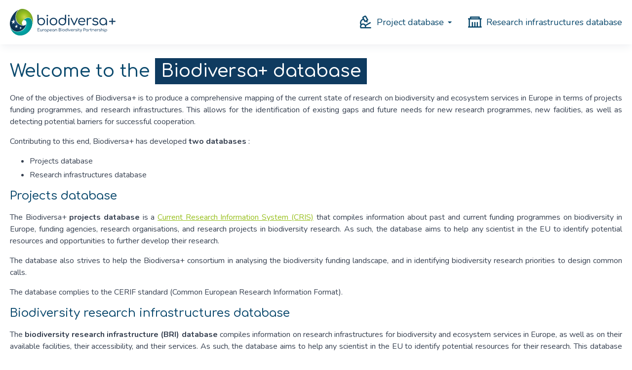

--- FILE ---
content_type: text/html; charset=UTF-8
request_url: https://databases.biodiversa.eu/
body_size: 3388
content:
<!DOCTYPE html>
<html>
<head>
    <meta charset="UTF-8">
    <meta name="viewport" content="width=device-width, initial-scale=1, maximum-scale=1, user-scalable=0">
    <title>Welcome to the Biodiversa+ database | Biodiversa +</title>
         <link rel="icon" href="/build/images/biodversa_favicon.32887bfa.png" type="image/png" sizes="16x16">
    <link rel="icon" href="/build/images/biodversa_favicon@2x.01a347ba.png" type="image/png" sizes="32x32">
            <link rel="stylesheet" href="/build/app.2d80a58e.css">
    
    <link rel='dns-prefetch' href='//fonts.googleapis.com' />
    <link rel='stylesheet'
          href='https://fonts.googleapis.com/css?family=Nunito:400,400italic,400normal,600,700,bold,normal%7CLato:400,600,700%7CRaleway:400,600,700%7CRoboto:400,600,700%7CComfortaa:400,500,600,700,900,bold&#038;display=swap'
          type='text/css' media='all' />
</head>
<body>
    <div class="flex flex-col min-h-screen">
        <header class="relative z-1">
            <nav class="shadow-lg shadow-gray-100 bg-white py-4 md:py-0" data-controller="toggle">
                <div class="container mx-auto px-5 flex flex-nowrap items-center justify-between md:h-[90px]">
                    <a href="/" class="block">
                        <img width="214" height="55" src="/build/images/biodiversa_logo.1559aac6.svg"
                             alt="Biodiversa + logo">
                    </a>

                    <button data-action="toggle#toggle" data-toggle-target="navbar-default" type="button"
                            class="inline-flex items-center p-2 ml-3 text-sm text-sky-900 md:hidden hover:bg-lime-50 focus:outline-none focus:ring-2 focus:ring-lime-100"
                            aria-controls="navbar-default" aria-expanded="false">
                        <span class="sr-only">Open main menu</span>
                        <svg class="w-6 h-6" aria-hidden="true" fill="currentColor" viewBox="0 0 20 20"
                             xmlns="http://www.w3.org/2000/svg">
                            <path fill-rule="evenodd"
                                  d="M3 5a1 1 0 011-1h12a1 1 0 110 2H4a1 1 0 01-1-1zM3 10a1 1 0 011-1h12a1 1 0 110 2H4a1 1 0 01-1-1zM3 15a1 1 0 011-1h12a1 1 0 110 2H4a1 1 0 01-1-1z"
                                  clip-rule="evenodd"></path>
                        </svg>
                    </button>

                    <div class="hidden w-full md:block md:w-auto" data-toggle-name="navbar-default">
                        <ul class="flex flex-col mt-4 bg-white text-sky-900 md:flex-row md:space-x-8 md:mt-0 md:font-medium">
                            <li class="md:py-6 group relative">
                                <a href="/databases/research-projects"
                                   class="inline-flex items-center whitespace-nowrap py-2 px-3 hover:bg-lime-50 hover:text-lime-600 focus:text-lime-600 md:hover:bg-transparent md:text-lg md:p-0 transition duration-150 ease-in-out">
                                    <i class="ri-microscope-line leading-none md:text-3xl mr-2"></i> Project database
                                    <svg aria-hidden="true" focusable="false" data-prefix="fas" data-icon="caret-down"
                                         class="w-2 ml-2 hidden md:inline" role="img" xmlns="http://www.w3.org/2000/svg"
                                         viewBox="0 0 320 512">
                                        <path fill="currentColor"
                                              d="M31.3 192h257.3c17.8 0 26.7 21.5 14.1 34.1L174.1 354.8c-7.8 7.8-20.5 7.8-28.3 0L17.2 226.1C4.6 213.5 13.5 192 31.3 192z"></path>
                                    </svg>
                                </a>
                                <ul class="ml-5 md:ml-0 md:absolute md:z-[800] md:right-0 md:whitespace-nowrap md:bg-white md:shadow-lg md:border md:mt-4 md:opacity-0 md:pointer-events-none md:group-hover:opacity-100 md:group-hover:pointer-events-auto transition-opacity duration-200 ease-in-out">
                                    <li><a href="/databases/research-projects"
                                           class="px-3 py-2 w-full hover:bg-lime-50 hover:text-lime-600 transition duration-150 ease-in-out inline-flex items-center flex-row text-center">
                                            <i class="ri-search-2-line leading-none md:text-3xl mr-2"></i> Research
                                            projects</a></li>
                                    <li><a href="/databases/research-organisations"
                                           class="px-3 py-2 w-full hover:bg-lime-50 hover:text-lime-600 transition duration-150 ease-in-out inline-flex items-center flex-row text-center">
                                            <i class="ri-building-line leading-none md:text-3xl mr-2"></i> Research
                                            organisations</a></li>
                                    <li><a href="/databases/funding-agencies"
                                           class="px-3 py-2 w-full hover:bg-lime-50 hover:text-lime-600 transition duration-150 ease-in-out inline-flex items-center flex-row text-center">
                                            <i class="ri-bank-line leading-none md:text-3xl mr-2"></i> Funding
                                            agencies</a></li>
                                    <li><a href="/databases/funding-programmes"
                                           class="px-3 py-2 w-full hover:bg-lime-50 hover:text-lime-600 transition duration-150 ease-in-out inline-flex items-center flex-row text-center">
                                            <i class="ri-money-euro-circle-line leading-none md:text-3xl mr-2"></i>
                                            Funding programmes</a></li>
                                </ul>
                            </li>
                            <li class="md:py-6">
                                <a href="/databases/research-infrastructures"
                                   class="inline-flex items-center whitespace-nowrap text-sky-900 py-2 px-3 hover:bg-lime-50 hover:text-lime-600 focus:text-lime-600 md:hover:bg-transparent md:text-lg md:p-0 transition duration-150 ease-in-out">
                                    <i class="ri-government-line leading-none md:text-3xl mr-2"></i>
                                    <span>Research infrastructures<span
                                            class="hidden lg:inline"> database</span></span>
                                </a>
                            </li>
                        </ul>
                    </div>
                </div>
            </nav>
        </header>

        <div id="main-wrapper" class="relative flex-1 flex flex-col">
            <main class="mb-auto mx-auto px-5 mt-5 container flex-1 ">
                    <h1 class="font-medium leading-tight text-4xl mt-2 mb-4 text-sky-900">Welcome to the <span
            class="bg-biodiversa-blue text-white inline-block px-3 py-1">Biodiversa+ database</span></h1>

    <p>
        One of the objectives of Biodiversa+ is to produce a comprehensive mapping of the current state of research on
        biodiversity and ecosystem services in Europe in terms of projects funding programmes, and research
        infrastructures. This allows for the identification of existing gaps and future needs for new research
        programmes, new facilities, as well as detecting potential barriers for successful cooperation.
    </p>

    <p>
        Contributing to this end, Biodiversa+ has developed <strong>two databases</strong> :
    </p>
    <ul class="space-y-1 list-disc pl-10">
        <li>Projects database</li>
        <li>Research infrastructures database</li>
    </ul>

    <h2 class="font-medium leading-tight text-2xl mt-2 mb-4 text-sky-900">Projects database</h2>
    <p>
        The Biodiversa+ <strong>projects database</strong> is a <a
            href="http://en.wikipedia.org/wiki/Current_Research_Information_System"
            class="link text-biodiversa-green"
            target="blank">Current Research Information System (CRIS)</a> that compiles information
        about
        past and current funding programmes on biodiversity in Europe, funding agencies, research organisations, and
        research projects in biodiversity research. As such, the database aims to help any scientist in the EU to
        identify potential resources and opportunities to further develop their research.
    </p>
    <p>
        The database also strives to help the Biodiversa+ consortium in analysing the biodiversity funding landscape,
        and in identifying biodiversity research priorities to design common calls.
    </p>
    <p>
        The database complies to the CERIF standard (Common European Research Information Format).
    </p>


    <h2 class="font-medium leading-tight text-2xl mt-2 mb-4 text-sky-900">Biodiversity research infrastructures
        database</h2>

    <p>The <strong>biodiversity research infrastructure (BRI) database</strong> compiles information on research
        infrastructures for
        biodiversity and ecosystem services in Europe, as well as on their available facilities, their accessibility,
        and their services. As such, the database aims to help any scientist in the EU to identify potential resources
        for their research. This database also aims to promote the visibility and use of BRIs within Biodiversa+
        activities and funded projects.</p>

    <!--<div class="flex flex-row">-->
    <div class="flex flex-col md:flex-row gap-8 my-8 justify-center">

        <div class="sm:w-64 rounded-lg shadow-lg bg-white text-center">
            <div class="py-3 px-6 border-b border-gray-300">
                <h5 class="text-gray-900 text-lg font-medium">Research projects</h5>
            </div>
            <div class="p-6">
                <i class="ri-search-2-line leading-none ri-5x text-sky-900 block mb-3"></i>
                <a href="/databases/research-projects"
                   class="inline-block px-6 py-2.5 bg-lime-600 text-white font-medium text-md leading-tight rounded shadow-md hover:bg-sky-900 hover:shadow-lg focus:bg-sky-900 focus:shadow-lg focus:outline-none focus:ring-0 active:bg-sky-900 active:shadow-lg transition duration-150 ease-in-out">
                    Go to database
                </a>
            </div>
            <div class="py-3 px-6 border-t border-gray-300 text-gray-600">
                <strong>13,919</strong> projects
            </div>
        </div>

        <div class="sm:w-64 rounded-lg shadow-lg bg-white text-center">
            <div class="py-3 px-6 border-b border-gray-300">
                <h5 class="text-gray-900 text-lg font-medium"> Research infrastructures</h5>
            </div>
            <div class="p-6">
                <i class="ri-government-line leading-none ri-5x text-sky-900 block mb-3"></i>
                <a href="/databases/research-infrastructures"
                   class="inline-block px-6 py-2.5 bg-lime-600 text-white font-medium text-md leading-tight rounded shadow-md hover:bg-sky-900 hover:shadow-lg focus:bg-sky-900 focus:shadow-lg focus:outline-none focus:ring-0 active:bg-sky-900 active:shadow-lg transition duration-150 ease-in-out">
                    Go to database
                </a>
            </div>
            <div class="py-3 px-6 border-t border-gray-300 text-gray-600">
                <strong>55</strong> infrastructures
            </div>
        </div>
    </div>
            </main>
        </div>
    </div>

    <footer class="text-center text-white bg-blue1 relative z-1">
        <div class="container mx-auto px-5 py-6">
            <p class="flex justify-center items-center">
                <a href="https://twitter.com/BiodiversaPlus" target="_blank" role="link">
                    <img width="48" height="48" src="/build/images/footer_twitter.fb20a874.svg" alt="logo Twitter"
                         class="mr-4">
                </a>
                <a href="https://www.linkedin.com/company/biodiversaplus/" target="_blank" role="link">
                    <img width="48" height="48" src="/build/images/footer_linkedin.0c266e2f.svg"
                         alt="logo Linkedin" class="mr-4">
                </a>
                <a href="https://www.youtube.com/channel/UCw0po9oiUGUEEj04VApuWTw/" target="_blank" role="link">
                    <img width="48" height="48" src="/build/images/footer_youtube.9d93a466.svg" alt="logo Youtube">
                </a>
            </p>
            <p class="mt-4 flex justify-center items-center">
                © Biodiversa+ 2022&nbsp;-&nbsp;<a href="https://www.biodiversa.eu/" target="_blank" class="underline">Website</a>&nbsp;|&nbsp;<a
                    href="https://www.biodiversa.eu/contact/" target="_blank" class="underline">Contact</a>&nbsp;|&nbsp;<a
                    href="https://www.biodiversa.eu/privacy-and-data-policy/" class="underline">Privacy and Data
                    Policy</a>
            </p>
        </div>

        <div class="flow-root p-4 bg-blue2">
            <a class="float-left m-2" href="https://www.biodiversa.eu/" role="link" target="_blank">
                <img width="117" height="30" src="/build/images/biodiversa_logo_blanc.8c7b0cbb.svg"
                     alt="Biodiversa +">
            </a>
            <div class="float-right">
                <img width="209" height="45" src="/build/images/cofunded-by-eu.a5ee8bd2.svg"
                     alt="Biodiversa+ is co-funded by the European Union">
            </div>
        </div>
    </footer>
    <script src="/build/runtime.53ab1c5c.js" defer></script><script src="/build/497.b36c15ea.js" defer></script><script src="/build/236.f15df4d5.js" defer></script><script src="/build/app.1a299539.js" defer></script>
</body>
</html>


--- FILE ---
content_type: text/css
request_url: https://databases.biodiversa.eu/build/app.2d80a58e.css
body_size: 8166
content:
.leaflet-image-layer,.leaflet-layer,.leaflet-marker-icon,.leaflet-marker-shadow,.leaflet-pane,.leaflet-pane>canvas,.leaflet-pane>svg,.leaflet-tile,.leaflet-tile-container,.leaflet-zoom-box{left:0;position:absolute;top:0}.leaflet-container{overflow:hidden}.leaflet-marker-icon,.leaflet-marker-shadow,.leaflet-tile{-webkit-user-drag:none;-webkit-user-select:none;-moz-user-select:none;user-select:none}.leaflet-tile::-moz-selection{background:transparent}.leaflet-tile::selection{background:transparent}.leaflet-safari .leaflet-tile{image-rendering:-webkit-optimize-contrast}.leaflet-safari .leaflet-tile-container{height:1600px;-webkit-transform-origin:0 0;width:1600px}.leaflet-marker-icon,.leaflet-marker-shadow{display:block}.leaflet-container .leaflet-overlay-pane svg{max-height:none!important;max-width:none!important}.leaflet-container .leaflet-marker-pane img,.leaflet-container .leaflet-shadow-pane img,.leaflet-container .leaflet-tile,.leaflet-container .leaflet-tile-pane img,.leaflet-container img.leaflet-image-layer{max-height:none!important;max-width:none!important;padding:0;width:auto}.leaflet-container img.leaflet-tile{mix-blend-mode:plus-lighter}.leaflet-container.leaflet-touch-zoom{touch-action:pan-x pan-y}.leaflet-container.leaflet-touch-drag{touch-action:none;touch-action:pinch-zoom}.leaflet-container.leaflet-touch-drag.leaflet-touch-zoom{touch-action:none}.leaflet-container{-webkit-tap-highlight-color:transparent}.leaflet-container a{-webkit-tap-highlight-color:rgba(51,181,229,.4)}.leaflet-tile{filter:inherit;visibility:hidden}.leaflet-tile-loaded{visibility:inherit}.leaflet-zoom-box{box-sizing:border-box;height:0;width:0;z-index:800}.leaflet-overlay-pane svg{-moz-user-select:none}.leaflet-pane{z-index:400}.leaflet-tile-pane{z-index:200}.leaflet-overlay-pane{z-index:400}.leaflet-shadow-pane{z-index:500}.leaflet-marker-pane{z-index:600}.leaflet-tooltip-pane{z-index:650}.leaflet-popup-pane{z-index:700}.leaflet-map-pane canvas{z-index:100}.leaflet-map-pane svg{z-index:200}.leaflet-vml-shape{height:1px;width:1px}.lvml{behavior:url(#default#VML);display:inline-block;position:absolute}.leaflet-control{pointer-events:visiblePainted;pointer-events:auto;position:relative;z-index:800}.leaflet-bottom,.leaflet-top{pointer-events:none;position:absolute;z-index:1000}.leaflet-top{top:0}.leaflet-right{right:0}.leaflet-bottom{bottom:0}.leaflet-left{left:0}.leaflet-control{clear:both;float:left}.leaflet-right .leaflet-control{float:right}.leaflet-top .leaflet-control{margin-top:10px}.leaflet-bottom .leaflet-control{margin-bottom:10px}.leaflet-left .leaflet-control{margin-left:10px}.leaflet-right .leaflet-control{margin-right:10px}.leaflet-fade-anim .leaflet-popup{opacity:0;transition:opacity .2s linear}.leaflet-fade-anim .leaflet-map-pane .leaflet-popup{opacity:1}.leaflet-zoom-animated{transform-origin:0 0}svg.leaflet-zoom-animated{will-change:transform}.leaflet-zoom-anim .leaflet-zoom-animated{transition:transform .25s cubic-bezier(0,0,.25,1)}.leaflet-pan-anim .leaflet-tile,.leaflet-zoom-anim .leaflet-tile{transition:none}.leaflet-zoom-anim .leaflet-zoom-hide{visibility:hidden}.leaflet-interactive{cursor:pointer}.leaflet-grab{cursor:grab}.leaflet-crosshair,.leaflet-crosshair .leaflet-interactive{cursor:crosshair}.leaflet-control,.leaflet-popup-pane{cursor:auto}.leaflet-dragging .leaflet-grab,.leaflet-dragging .leaflet-grab .leaflet-interactive,.leaflet-dragging .leaflet-marker-draggable{cursor:move;cursor:grabbing}.leaflet-image-layer,.leaflet-marker-icon,.leaflet-marker-shadow,.leaflet-pane>svg path,.leaflet-tile-container{pointer-events:none}.leaflet-image-layer.leaflet-interactive,.leaflet-marker-icon.leaflet-interactive,.leaflet-pane>svg path.leaflet-interactive,svg.leaflet-image-layer.leaflet-interactive path{pointer-events:visiblePainted;pointer-events:auto}.leaflet-container{background:#ddd;outline-offset:1px}.leaflet-container a{color:#0078a8}.leaflet-zoom-box{background:hsla(0,0%,100%,.5);border:2px dotted #38f}.leaflet-container{font-family:Helvetica Neue,Arial,Helvetica,sans-serif;font-size:12px;font-size:.75rem;line-height:1.5}.leaflet-bar{border-radius:4px;box-shadow:0 1px 5px rgba(0,0,0,.65)}.leaflet-bar a{background-color:#fff;border-bottom:1px solid #ccc;color:#000;display:block;height:26px;line-height:26px;text-align:center;text-decoration:none;width:26px}.leaflet-bar a,.leaflet-control-layers-toggle{background-position:50% 50%;background-repeat:no-repeat;display:block}.leaflet-bar a:focus,.leaflet-bar a:hover{background-color:#f4f4f4}.leaflet-bar a:first-child{border-top-left-radius:4px;border-top-right-radius:4px}.leaflet-bar a:last-child{border-bottom:none;border-bottom-left-radius:4px;border-bottom-right-radius:4px}.leaflet-bar a.leaflet-disabled{background-color:#f4f4f4;color:#bbb;cursor:default}.leaflet-touch .leaflet-bar a{height:30px;line-height:30px;width:30px}.leaflet-touch .leaflet-bar a:first-child{border-top-left-radius:2px;border-top-right-radius:2px}.leaflet-touch .leaflet-bar a:last-child{border-bottom-left-radius:2px;border-bottom-right-radius:2px}.leaflet-control-zoom-in,.leaflet-control-zoom-out{font:700 18px Lucida Console,Monaco,monospace;text-indent:1px}.leaflet-touch .leaflet-control-zoom-in,.leaflet-touch .leaflet-control-zoom-out{font-size:22px}.leaflet-control-layers{background:#fff;border-radius:5px;box-shadow:0 1px 5px rgba(0,0,0,.4)}.leaflet-control-layers-toggle{background-image:url(/build/images/layers.416d9136.png);height:36px;width:36px}.leaflet-retina .leaflet-control-layers-toggle{background-image:url(/build/images/layers-2x.8f2c4d11.png);background-size:26px 26px}.leaflet-touch .leaflet-control-layers-toggle{height:44px;width:44px}.leaflet-control-layers .leaflet-control-layers-list,.leaflet-control-layers-expanded .leaflet-control-layers-toggle{display:none}.leaflet-control-layers-expanded .leaflet-control-layers-list{display:block;position:relative}.leaflet-control-layers-expanded{background:#fff;color:#333;padding:6px 10px 6px 6px}.leaflet-control-layers-scrollbar{overflow-x:hidden;overflow-y:scroll;padding-right:5px}.leaflet-control-layers-selector{margin-top:2px;position:relative;top:1px}.leaflet-control-layers label{display:block;font-size:13px;font-size:1.08333em}.leaflet-control-layers-separator{border-top:1px solid #ddd;height:0;margin:5px -10px 5px -6px}.leaflet-default-icon-path{background-image:url(/build/images/marker-icon.2b3e1faf.png)}.leaflet-container .leaflet-control-attribution{background:#fff;background:hsla(0,0%,100%,.8);margin:0}.leaflet-control-attribution,.leaflet-control-scale-line{color:#333;line-height:1.4;padding:0 5px}.leaflet-control-attribution a{text-decoration:none}.leaflet-control-attribution a:focus,.leaflet-control-attribution a:hover{text-decoration:underline}.leaflet-attribution-flag{display:inline!important;height:.6669em;vertical-align:baseline!important;width:1em}.leaflet-left .leaflet-control-scale{margin-left:5px}.leaflet-bottom .leaflet-control-scale{margin-bottom:5px}.leaflet-control-scale-line{background:hsla(0,0%,100%,.8);border:2px solid #777;border-top:none;box-sizing:border-box;line-height:1.1;padding:2px 5px 1px;text-shadow:1px 1px #fff;white-space:nowrap}.leaflet-control-scale-line:not(:first-child){border-bottom:none;border-top:2px solid #777;margin-top:-2px}.leaflet-control-scale-line:not(:first-child):not(:last-child){border-bottom:2px solid #777}.leaflet-touch .leaflet-bar,.leaflet-touch .leaflet-control-attribution,.leaflet-touch .leaflet-control-layers{box-shadow:none}.leaflet-touch .leaflet-bar,.leaflet-touch .leaflet-control-layers{background-clip:padding-box;border:2px solid rgba(0,0,0,.2)}.leaflet-popup{margin-bottom:20px;position:absolute;text-align:center}.leaflet-popup-content-wrapper{border-radius:12px;padding:1px;text-align:left}.leaflet-popup-content{font-size:13px;font-size:1.08333em;line-height:1.3;margin:13px 24px 13px 20px;min-height:1px}.leaflet-popup-content p{margin:1.3em 0}.leaflet-popup-tip-container{height:20px;left:50%;margin-left:-20px;margin-top:-1px;overflow:hidden;pointer-events:none;position:absolute;width:40px}.leaflet-popup-tip{height:17px;margin:-10px auto 0;padding:1px;pointer-events:auto;transform:rotate(45deg);width:17px}.leaflet-popup-content-wrapper,.leaflet-popup-tip{background:#fff;box-shadow:0 3px 14px rgba(0,0,0,.4);color:#333}.leaflet-container a.leaflet-popup-close-button{background:transparent;border:none;color:#757575;font:16px/24px Tahoma,Verdana,sans-serif;height:24px;position:absolute;right:0;text-align:center;text-decoration:none;top:0;width:24px}.leaflet-container a.leaflet-popup-close-button:focus,.leaflet-container a.leaflet-popup-close-button:hover{color:#585858}.leaflet-popup-scrolled{overflow:auto}.leaflet-oldie .leaflet-popup-content-wrapper{-ms-zoom:1}.leaflet-oldie .leaflet-popup-tip{-ms-filter:"progid:DXImageTransform.Microsoft.Matrix(M11=0.70710678, M12=0.70710678, M21=-0.70710678, M22=0.70710678)";filter:progid:DXImageTransform.Microsoft.Matrix(M11=0.70710678,M12=0.70710678,M21=-0.70710678,M22=0.70710678);margin:0 auto;width:24px}.leaflet-oldie .leaflet-control-layers,.leaflet-oldie .leaflet-control-zoom,.leaflet-oldie .leaflet-popup-content-wrapper,.leaflet-oldie .leaflet-popup-tip{border:1px solid #999}.leaflet-div-icon{background:#fff;border:1px solid #666}.leaflet-tooltip{background-color:#fff;border:1px solid #fff;border-radius:3px;box-shadow:0 1px 3px rgba(0,0,0,.4);color:#222;padding:6px;pointer-events:none;position:absolute;-webkit-user-select:none;-moz-user-select:none;user-select:none;white-space:nowrap}.leaflet-tooltip.leaflet-interactive{cursor:pointer;pointer-events:auto}.leaflet-tooltip-bottom:before,.leaflet-tooltip-left:before,.leaflet-tooltip-right:before,.leaflet-tooltip-top:before{background:transparent;border:6px solid transparent;content:"";pointer-events:none;position:absolute}.leaflet-tooltip-bottom{margin-top:6px}.leaflet-tooltip-top{margin-top:-6px}.leaflet-tooltip-bottom:before,.leaflet-tooltip-top:before{left:50%;margin-left:-6px}.leaflet-tooltip-top:before{border-top-color:#fff;bottom:0;margin-bottom:-12px}.leaflet-tooltip-bottom:before{border-bottom-color:#fff;margin-left:-6px;margin-top:-12px;top:0}.leaflet-tooltip-left{margin-left:-6px}.leaflet-tooltip-right{margin-left:6px}.leaflet-tooltip-left:before,.leaflet-tooltip-right:before{margin-top:-6px;top:50%}.leaflet-tooltip-left:before{border-left-color:#fff;margin-right:-12px;right:0}.leaflet-tooltip-right:before{border-right-color:#fff;left:0;margin-left:-12px}@media print{.leaflet-control{-webkit-print-color-adjust:exact;print-color-adjust:exact}}@font-face{font-display:swap;font-family:remixicon;src:url(/build/fonts/remixicon.c5822500.eot);src:url(/build/fonts/remixicon.c5822500.eot#iefix) format("embedded-opentype"),url(/build/fonts/remixicon.d731f4cb.woff2) format("woff2"),url(/build/fonts/remixicon.3fe77780.woff) format("woff"),url(/build/fonts/remixicon.5a06a778.ttf) format("truetype"),url(/build/images/remixicon.285eac53.svg#remixicon) format("svg")}[class*=ri-],[class^=ri-]{-webkit-font-smoothing:antialiased;-moz-osx-font-smoothing:grayscale;font-family:remixicon!important;font-style:normal}.ri-lg{font-size:1.3333em;line-height:.75em;vertical-align:-.0667em}.ri-xl{font-size:1.5em;line-height:.6666em;vertical-align:-.075em}.ri-xxs{font-size:.5em}.ri-xs{font-size:.75em}.ri-sm{font-size:.875em}.ri-1x{font-size:1em}.ri-2x{font-size:2em}.ri-3x{font-size:3em}.ri-4x{font-size:4em}.ri-5x{font-size:5em}.ri-6x{font-size:6em}.ri-7x{font-size:7em}.ri-8x{font-size:8em}.ri-9x{font-size:9em}.ri-10x{font-size:10em}.ri-fw{text-align:center;width:1.25em}.ri-bank-line:before{content:"\ea94"}.ri-building-line:before{content:"\eb0f"}.ri-government-line:before{content:"\edd9"}.ri-microscope-line:before{content:"\ef56"}.ri-money-euro-circle-line:before{content:"\ef69"}.ri-search-2-line:before{content:"\f0cd"}.ri-organization-chart:before{content:"\efb8"}.ri-earth-line:before{content:"\ec7a"}.ri-road-map-line:before{content:"\f08e"}.ri-list-check-2:before{content:"\eeb9"}.ri-line-chart-line:before{content:"\eeab"}.ri-emotion-sad-line:before{content:"\ec94"}.ri-map-pin-2-line:before{content:"\ef0a"}

/*
! tailwindcss v3.2.4 | MIT License | https://tailwindcss.com
*/*,:after,:before{border:0 solid #e5e7eb;box-sizing:border-box}:after,:before{--tw-content:""}html{-webkit-text-size-adjust:100%;font-feature-settings:normal;font-family:Nunito,ui-sans-serif,system-ui,-apple-system,BlinkMacSystemFont,Segoe UI,Roboto,Helvetica Neue,Arial,Noto Sans,sans-serif,Apple Color Emoji,Segoe UI Emoji,Segoe UI Symbol,Noto Color Emoji;line-height:1.5;-moz-tab-size:4;-o-tab-size:4;tab-size:4}body{line-height:inherit;margin:0}hr{border-top-width:1px;color:inherit;height:0}abbr:where([title]){-webkit-text-decoration:underline dotted;text-decoration:underline dotted}h1,h2,h3,h4,h5,h6{font-size:inherit;font-weight:inherit}a{color:inherit;text-decoration:inherit}b,strong{font-weight:bolder}code,kbd,pre,samp{font-family:ui-monospace,SFMono-Regular,Menlo,Monaco,Consolas,Liberation Mono,Courier New,monospace;font-size:1em}small{font-size:80%}sub,sup{font-size:75%;line-height:0;position:relative;vertical-align:baseline}sub{bottom:-.25em}sup{top:-.5em}table{border-collapse:collapse;border-color:inherit;text-indent:0}button,input,optgroup,select,textarea{color:inherit;font-family:inherit;font-size:100%;font-weight:inherit;line-height:inherit;margin:0;padding:0}button,select{text-transform:none}[type=button],[type=reset],[type=submit],button{-webkit-appearance:button;background-color:transparent;background-image:none}:-moz-focusring{outline:auto}:-moz-ui-invalid{box-shadow:none}progress{vertical-align:baseline}::-webkit-inner-spin-button,::-webkit-outer-spin-button{height:auto}[type=search]{-webkit-appearance:textfield;outline-offset:-2px}::-webkit-search-decoration{-webkit-appearance:none}::-webkit-file-upload-button{-webkit-appearance:button;font:inherit}summary{display:list-item}blockquote,dd,dl,figure,h1,h2,h3,h4,h5,h6,hr,p,pre{margin:0}fieldset{margin:0}fieldset,legend{padding:0}menu,ol,ul{list-style:none;margin:0;padding:0}textarea{resize:vertical}input::-moz-placeholder,textarea::-moz-placeholder{opacity:1}input::placeholder,textarea::placeholder{opacity:1}[role=button],button{cursor:pointer}:disabled{cursor:default}audio,canvas,embed,iframe,img,object,svg,video{display:block;vertical-align:middle}img,video{height:auto;max-width:100%}[hidden]{display:none}*,:after,:before{--tw-border-spacing-x:0;--tw-border-spacing-y:0;--tw-translate-x:0;--tw-translate-y:0;--tw-rotate:0;--tw-skew-x:0;--tw-skew-y:0;--tw-scale-x:1;--tw-scale-y:1;--tw-pan-x: ;--tw-pan-y: ;--tw-pinch-zoom: ;--tw-scroll-snap-strictness:proximity;--tw-ordinal: ;--tw-slashed-zero: ;--tw-numeric-figure: ;--tw-numeric-spacing: ;--tw-numeric-fraction: ;--tw-ring-inset: ;--tw-ring-offset-width:0px;--tw-ring-offset-color:#fff;--tw-ring-color:rgba(59,130,246,.5);--tw-ring-offset-shadow:0 0 #0000;--tw-ring-shadow:0 0 #0000;--tw-shadow:0 0 #0000;--tw-shadow-colored:0 0 #0000;--tw-blur: ;--tw-brightness: ;--tw-contrast: ;--tw-grayscale: ;--tw-hue-rotate: ;--tw-invert: ;--tw-saturate: ;--tw-sepia: ;--tw-drop-shadow: ;--tw-backdrop-blur: ;--tw-backdrop-brightness: ;--tw-backdrop-contrast: ;--tw-backdrop-grayscale: ;--tw-backdrop-hue-rotate: ;--tw-backdrop-invert: ;--tw-backdrop-opacity: ;--tw-backdrop-saturate: ;--tw-backdrop-sepia: }::backdrop{--tw-border-spacing-x:0;--tw-border-spacing-y:0;--tw-translate-x:0;--tw-translate-y:0;--tw-rotate:0;--tw-skew-x:0;--tw-skew-y:0;--tw-scale-x:1;--tw-scale-y:1;--tw-pan-x: ;--tw-pan-y: ;--tw-pinch-zoom: ;--tw-scroll-snap-strictness:proximity;--tw-ordinal: ;--tw-slashed-zero: ;--tw-numeric-figure: ;--tw-numeric-spacing: ;--tw-numeric-fraction: ;--tw-ring-inset: ;--tw-ring-offset-width:0px;--tw-ring-offset-color:#fff;--tw-ring-color:rgba(59,130,246,.5);--tw-ring-offset-shadow:0 0 #0000;--tw-ring-shadow:0 0 #0000;--tw-shadow:0 0 #0000;--tw-shadow-colored:0 0 #0000;--tw-blur: ;--tw-brightness: ;--tw-contrast: ;--tw-grayscale: ;--tw-hue-rotate: ;--tw-invert: ;--tw-saturate: ;--tw-sepia: ;--tw-drop-shadow: ;--tw-backdrop-blur: ;--tw-backdrop-brightness: ;--tw-backdrop-contrast: ;--tw-backdrop-grayscale: ;--tw-backdrop-hue-rotate: ;--tw-backdrop-invert: ;--tw-backdrop-opacity: ;--tw-backdrop-saturate: ;--tw-backdrop-sepia: }.container{width:100%}@media (min-width:640px){.container{max-width:640px}}@media (min-width:768px){.container{max-width:768px}}@media (min-width:1024px){.container{max-width:1024px}}@media (min-width:1280px){.container{max-width:1280px}}@media (min-width:1536px){.container{max-width:1536px}}.sr-only{clip:rect(0,0,0,0)!important;border-width:0!important;height:1px!important;margin:-1px!important;overflow:hidden!important;padding:0!important;position:absolute!important;white-space:nowrap!important;width:1px!important}.pointer-events-none{pointer-events:none!important}.visible{visibility:visible!important}.fixed{position:fixed!important}.absolute{position:absolute!important}.relative{position:relative!important}.inset-0{left:0!important;right:0!important}.inset-0,.inset-y-0{bottom:0!important;top:0!important}.right-0{right:0!important}.left-0{left:0!important}.top-0{top:0!important}.bottom-0{bottom:0!important}.right-4{right:1rem!important}.right-auto{right:auto!important}.top-14{top:3.5rem!important}.top-9{top:2.25rem!important}.z-\[800\]{z-index:800!important}.z-\[600\]{z-index:600!important}.z-10{z-index:10!important}.col-span-2{grid-column:span 2/span 2!important}.col-span-3{grid-column:span 3/span 3!important}.row-span-2{grid-row:span 2/span 2!important}.float-right{float:right!important}.float-left{float:left!important}.m-2{margin:.5rem!important}.m-0{margin:0!important}.m-3{margin:.75rem!important}.mx-auto{margin-left:auto!important;margin-right:auto!important}.my-8{margin-bottom:2rem!important;margin-top:2rem!important}.my-5{margin-bottom:1.25rem!important;margin-top:1.25rem!important}.my-3{margin-bottom:.75rem!important;margin-top:.75rem!important}.ml-3{margin-left:.75rem!important}.mt-4{margin-top:1rem!important}.mr-2{margin-right:.5rem!important}.ml-2{margin-left:.5rem!important}.ml-5{margin-left:1.25rem!important}.mb-auto{margin-bottom:auto!important}.mt-5{margin-top:1.25rem!important}.mr-4{margin-right:1rem!important}.mt-2{margin-top:.5rem!important}.mb-4{margin-bottom:1rem!important}.mb-3{margin-bottom:.75rem!important}.mb-2{margin-bottom:.5rem!important}.-mb-px{margin-bottom:-1px!important}.-mr-1{margin-right:-.25rem!important}.mb-1{margin-bottom:.25rem!important}.mt-20{margin-top:5rem!important}.ml-4{margin-left:1rem!important}.mt-\[1px\]{margin-top:1px!important}.mb-0{margin-bottom:0!important}.mb-5{margin-bottom:1.25rem!important}.block{display:block!important}.inline-block{display:inline-block!important}.inline{display:inline!important}.flex{display:flex!important}.inline-flex{display:inline-flex!important}.table{display:table!important}.flow-root{display:flow-root!important}.grid{display:grid!important}.hidden{display:none!important}.h-6{height:1.5rem!important}.h-10{height:2.5rem!important}.h-2\.5{height:.625rem!important}.h-2{height:.5rem!important}.h-5{height:1.25rem!important}.h-full{height:100%!important}.h-12{height:3rem!important}.h-\[calc\(100\%-3\.5rem-1px\)\]{height:calc(100% - 3.5rem - 1px)!important}.min-h-screen{min-height:100vh!important}.min-h-full{min-height:100%!important}.w-6{width:1.5rem!important}.w-full{width:100%!important}.w-2{width:.5rem!important}.w-2\.5{width:.625rem!important}.w-72{width:18rem!important}.w-5{width:1.25rem!important}.w-56{width:14rem!important}.w-12{width:3rem!important}.max-w-0{max-width:0!important}.max-w-none{max-width:none!important}.max-w-xs{max-width:20rem!important}.max-w-sm{max-width:24rem!important}.max-w-md{max-width:28rem!important}.max-w-lg{max-width:32rem!important}.max-w-xl{max-width:36rem!important}.max-w-2xl{max-width:42rem!important}.max-w-3xl{max-width:48rem!important}.max-w-4xl{max-width:56rem!important}.max-w-5xl{max-width:64rem!important}.max-w-6xl{max-width:72rem!important}.max-w-7xl{max-width:80rem!important}.max-w-full{max-width:100%!important}.max-w-min{max-width:-moz-min-content!important;max-width:min-content!important}.max-w-max{max-width:-moz-max-content!important;max-width:max-content!important}.max-w-fit{max-width:-moz-fit-content!important;max-width:fit-content!important}.max-w-prose{max-width:65ch!important}.max-w-screen-sm{max-width:640px!important}.max-w-screen-md{max-width:768px!important}.max-w-screen-lg{max-width:1024px!important}.max-w-screen-xl{max-width:1280px!important}.max-w-screen-2xl{max-width:1536px!important}.flex-1{flex:1 1 0%!important}.origin-top-right{transform-origin:top right!important}.scale-95{--tw-scale-x:.95!important;--tw-scale-y:.95!important}.scale-100,.scale-95{transform:translate(var(--tw-translate-x),var(--tw-translate-y)) rotate(var(--tw-rotate)) skewX(var(--tw-skew-x)) skewY(var(--tw-skew-y)) scaleX(var(--tw-scale-x)) scaleY(var(--tw-scale-y))!important}.scale-100{--tw-scale-x:1!important;--tw-scale-y:1!important}.transform{transform:translate(var(--tw-translate-x),var(--tw-translate-y)) rotate(var(--tw-rotate)) skewX(var(--tw-skew-x)) skewY(var(--tw-skew-y)) scaleX(var(--tw-scale-x)) scaleY(var(--tw-scale-y))!important}@keyframes spin{to{transform:rotate(1turn)}}.animate-spin{animation:spin 1s linear infinite!important}.cursor-pointer{cursor:pointer!important}.cursor-not-allowed{cursor:not-allowed!important}.list-disc{list-style-type:disc!important}.grid-cols-2{grid-template-columns:repeat(2,minmax(0,1fr))!important}.grid-cols-3{grid-template-columns:repeat(3,minmax(0,1fr))!important}.flex-row{flex-direction:row!important}.flex-col{flex-direction:column!important}.flex-wrap{flex-wrap:wrap!important}.flex-nowrap{flex-wrap:nowrap!important}.items-end{align-items:flex-end!important}.items-center{align-items:center!important}.justify-center{justify-content:center!important}.justify-between{justify-content:space-between!important}.gap-8{gap:2rem!important}.gap-2{gap:.5rem!important}.gap-4{gap:1rem!important}.gap-1\.5{gap:.375rem!important}.gap-1{gap:.25rem!important}.gap-x-1{-moz-column-gap:.25rem!important;column-gap:.25rem!important}.space-y-1>:not([hidden])~:not([hidden]){--tw-space-y-reverse:0!important;margin-bottom:calc(.25rem*var(--tw-space-y-reverse))!important;margin-top:calc(.25rem*(1 - var(--tw-space-y-reverse)))!important}.-space-x-px>:not([hidden])~:not([hidden]){--tw-space-x-reverse:0!important;margin-left:calc(-1px*(1 - var(--tw-space-x-reverse)))!important;margin-right:calc(-1px*var(--tw-space-x-reverse))!important}.overflow-hidden{overflow:hidden!important}.overflow-y-auto{overflow-y:auto!important}.whitespace-nowrap{white-space:nowrap!important}.whitespace-pre-line{white-space:pre-line!important}.break-all{word-break:break-all!important}.rounded-lg{border-radius:.5rem!important}.rounded{border-radius:.25rem!important}.rounded-t{border-top-left-radius:.25rem!important;border-top-right-radius:.25rem!important}.rounded-l-md{border-bottom-left-radius:.375rem!important;border-top-left-radius:.375rem!important}.rounded-r-md{border-bottom-right-radius:.375rem!important;border-top-right-radius:.375rem!important}.border{border-width:1px!important}.border-0{border-width:0!important}.border-b{border-bottom-width:1px!important}.border-t{border-top-width:1px!important}.border-b-2{border-bottom-width:2px!important}.border-gray-300{--tw-border-opacity:1!important;border-color:rgb(209 213 219/var(--tw-border-opacity))!important}.border-gray-200{--tw-border-opacity:1!important;border-color:rgb(229 231 235/var(--tw-border-opacity))!important}.border-biodiversa-blue{--tw-border-opacity:1!important;border-color:rgb(15 59 96/var(--tw-border-opacity))!important}.border-transparent{border-color:transparent!important}.border-yellow-200{--tw-border-opacity:1!important;border-color:rgb(254 240 138/var(--tw-border-opacity))!important}.bg-white{--tw-bg-opacity:1!important;background-color:rgb(255 255 255/var(--tw-bg-opacity))!important}.bg-biodiversa-blue{--tw-bg-opacity:1!important;background-color:rgb(15 59 96/var(--tw-bg-opacity))!important}.bg-lime-600{background-color:rgb(101 163 13/var(--tw-bg-opacity))!important}.bg-black,.bg-lime-600{--tw-bg-opacity:1!important}.bg-black{background-color:rgb(0 0 0/var(--tw-bg-opacity))!important}.bg-biodiversa-turquoise{--tw-bg-opacity:1!important;background-color:rgb(28 164 166/var(--tw-bg-opacity))!important}.bg-gray-100{--tw-bg-opacity:1!important;background-color:rgb(243 244 246/var(--tw-bg-opacity))!important}.bg-biodiversa-turquoise\/10{background-color:rgba(28,164,166,.1)!important}.bg-yellow-50{background-color:rgb(254 252 232/var(--tw-bg-opacity))!important}.bg-blue-100,.bg-yellow-50{--tw-bg-opacity:1!important}.bg-blue-100{background-color:rgb(219 234 254/var(--tw-bg-opacity))!important}.bg-opacity-25{--tw-bg-opacity:0.25!important}.bg-opacity-80{--tw-bg-opacity:0.8!important}.fill-biodiversa-turquoise{fill:#1ca4a6!important}.p-2{padding:.5rem!important}.p-4{padding:1rem!important}.p-6{padding:1.5rem!important}.p-0{padding:0!important}.p-3{padding:.75rem!important}.p-1{padding:.25rem!important}.p-2\.5{padding:.625rem!important}.p-8{padding:2rem!important}.py-4{padding-bottom:1rem!important;padding-top:1rem!important}.px-5{padding-left:1.25rem!important;padding-right:1.25rem!important}.py-2{padding-bottom:.5rem!important;padding-top:.5rem!important}.px-3{padding-left:.75rem!important;padding-right:.75rem!important}.py-6{padding-bottom:1.5rem!important;padding-top:1.5rem!important}.py-1{padding-bottom:.25rem!important;padding-top:.25rem!important}.py-3{padding-bottom:.75rem!important;padding-top:.75rem!important}.px-6{padding-left:1.5rem!important;padding-right:1.5rem!important}.py-2\.5{padding-bottom:.625rem!important;padding-top:.625rem!important}.px-4{padding-left:1rem!important;padding-right:1rem!important}.px-2\.5{padding-left:.625rem!important;padding-right:.625rem!important}.py-1\.5{padding-bottom:.375rem!important;padding-top:.375rem!important}.px-2{padding-left:.5rem!important;padding-right:.5rem!important}.py-12{padding-bottom:3rem!important;padding-top:3rem!important}.py-0\.5{padding-bottom:.125rem!important;padding-top:.125rem!important}.py-0{padding-bottom:0!important;padding-top:0!important}.pl-10{padding-left:2.5rem!important}.pt-0{padding-top:0!important}.pl-2{padding-left:.5rem!important}.pl-7{padding-left:1.75rem!important}.pl-8{padding-left:2rem!important}.text-left{text-align:left!important}.text-center{text-align:center!important}.text-right{text-align:right!important}.align-middle{vertical-align:middle!important}.text-sm{font-size:.875rem!important;line-height:1.25rem!important}.text-4xl{font-size:2.25rem!important;line-height:2.5rem!important}.text-2xl{font-size:1.5rem!important;line-height:2rem!important}.text-lg{font-size:1.125rem!important}.text-lg,.text-xl{line-height:1.75rem!important}.text-xl{font-size:1.25rem!important}.text-base{font-size:1rem!important;line-height:1.5rem!important}.text-xs{font-size:.75rem!important;line-height:1rem!important}.font-medium{font-weight:500!important}.font-bold{font-weight:700!important}.font-semibold{font-weight:600!important}.leading-none{line-height:1!important}.leading-tight{line-height:1.25!important}.leading-\[34px\]{line-height:34px!important}.text-sky-900{color:rgb(12 74 110/var(--tw-text-opacity))!important}.text-sky-900,.text-white{--tw-text-opacity:1!important}.text-white{color:rgb(255 255 255/var(--tw-text-opacity))!important}.text-biodiversa-green{--tw-text-opacity:1!important;color:rgb(152 192 30/var(--tw-text-opacity))!important}.text-gray-900{--tw-text-opacity:1!important;color:rgb(17 24 39/var(--tw-text-opacity))!important}.text-gray-600{--tw-text-opacity:1!important;color:rgb(75 85 99/var(--tw-text-opacity))!important}.text-gray-500{--tw-text-opacity:1!important;color:rgb(107 114 128/var(--tw-text-opacity))!important}.text-biodiversa-blue{--tw-text-opacity:1!important;color:rgb(15 59 96/var(--tw-text-opacity))!important}.text-gray-400{--tw-text-opacity:1!important;color:rgb(156 163 175/var(--tw-text-opacity))!important}.text-gray-300{--tw-text-opacity:1!important;color:rgb(209 213 219/var(--tw-text-opacity))!important}.text-gray-700{--tw-text-opacity:1!important;color:rgb(55 65 81/var(--tw-text-opacity))!important}.text-gray-200{--tw-text-opacity:1!important;color:rgb(229 231 235/var(--tw-text-opacity))!important}.text-yellow-800{--tw-text-opacity:1!important;color:rgb(133 77 14/var(--tw-text-opacity))!important}.text-blue-800{--tw-text-opacity:1!important;color:rgb(30 64 175/var(--tw-text-opacity))!important}.underline{text-decoration-line:underline!important}.opacity-100{opacity:1!important}.opacity-0{opacity:0!important}.shadow-lg{--tw-shadow:0 10px 15px -3px rgba(0,0,0,.1),0 4px 6px -4px rgba(0,0,0,.1)!important;--tw-shadow-colored:0 10px 15px -3px var(--tw-shadow-color),0 4px 6px -4px var(--tw-shadow-color)!important}.shadow-lg,.shadow-md{box-shadow:var(--tw-ring-offset-shadow,0 0 #0000),var(--tw-ring-shadow,0 0 #0000),var(--tw-shadow)!important}.shadow-md{--tw-shadow:0 4px 6px -1px rgba(0,0,0,.1),0 2px 4px -2px rgba(0,0,0,.1)!important;--tw-shadow-colored:0 4px 6px -1px var(--tw-shadow-color),0 2px 4px -2px var(--tw-shadow-color)!important}.shadow-xl{--tw-shadow:0 20px 25px -5px rgba(0,0,0,.1),0 8px 10px -6px rgba(0,0,0,.1)!important;--tw-shadow-colored:0 20px 25px -5px var(--tw-shadow-color),0 8px 10px -6px var(--tw-shadow-color)!important}.shadow-sm,.shadow-xl{box-shadow:var(--tw-ring-offset-shadow,0 0 #0000),var(--tw-ring-shadow,0 0 #0000),var(--tw-shadow)!important}.shadow-sm{--tw-shadow:0 1px 2px 0 rgba(0,0,0,.05)!important;--tw-shadow-colored:0 1px 2px 0 var(--tw-shadow-color)!important}.shadow-gray-100{--tw-shadow-color:#f3f4f6!important;--tw-shadow:var(--tw-shadow-colored)!important}.ring-1{--tw-ring-offset-shadow:var(--tw-ring-inset) 0 0 0 var(--tw-ring-offset-width) var(--tw-ring-offset-color)!important;--tw-ring-shadow:var(--tw-ring-inset) 0 0 0 calc(1px + var(--tw-ring-offset-width)) var(--tw-ring-color)!important;box-shadow:var(--tw-ring-offset-shadow),var(--tw-ring-shadow),var(--tw-shadow,0 0 #0000)!important}.ring-inset{--tw-ring-inset:inset!important}.ring-black{--tw-ring-opacity:1!important;--tw-ring-color:rgb(0 0 0/var(--tw-ring-opacity))!important}.ring-gray-300{--tw-ring-opacity:1!important;--tw-ring-color:rgb(209 213 219/var(--tw-ring-opacity))!important}.ring-opacity-5{--tw-ring-opacity:0.05!important}.filter{filter:var(--tw-blur) var(--tw-brightness) var(--tw-contrast) var(--tw-grayscale) var(--tw-hue-rotate) var(--tw-invert) var(--tw-saturate) var(--tw-sepia) var(--tw-drop-shadow)!important}.transition{transition-duration:.15s!important;transition-property:color,background-color,border-color,text-decoration-color,fill,stroke,opacity,box-shadow,transform,filter,-webkit-backdrop-filter!important;transition-property:color,background-color,border-color,text-decoration-color,fill,stroke,opacity,box-shadow,transform,filter,backdrop-filter!important;transition-property:color,background-color,border-color,text-decoration-color,fill,stroke,opacity,box-shadow,transform,filter,backdrop-filter,-webkit-backdrop-filter!important;transition-timing-function:cubic-bezier(.4,0,.2,1)!important}.transition-opacity{transition-property:opacity!important;transition-timing-function:cubic-bezier(.4,0,.2,1)!important}.duration-150,.transition-opacity{transition-duration:.15s!important}.duration-200{transition-duration:.2s!important}.duration-100{transition-duration:.1s!important}.duration-75{transition-duration:75ms!important}.ease-in-out{transition-timing-function:cubic-bezier(.4,0,.2,1)!important}.ease-out{transition-timing-function:cubic-bezier(0,0,.2,1)!important}.ease-in{transition-timing-function:cubic-bezier(.4,0,1,1)!important}.line-clamp-4{-webkit-box-orient:vertical!important;-webkit-line-clamp:4!important;display:-webkit-box!important;overflow:hidden!important}[multiple]:focus,[type=date]:focus,[type=datetime-local]:focus,[type=email]:focus,[type=month]:focus,[type=number]:focus,[type=password]:focus,[type=search]:focus,[type=tel]:focus,[type=text]:focus,[type=time]:focus,[type=url]:focus,[type=week]:focus,select:focus,textarea:focus{--tw-ring-color:#1ca4a6;border-color:#1ca4a6!important}input::-moz-placeholder,textarea::-moz-placeholder{color:#9ca3af}input::placeholder,textarea::placeholder{color:#9ca3af}.orbit-histogram>div{height:80px}.selected-filters{margin:0!important}.selected-filters a{--tw-bg-opacity:1;--tw-text-opacity:1;background-color:rgb(28 164 166/var(--tw-bg-opacity));color:rgb(255 255 255/var(--tw-text-opacity));font-size:.875rem;line-height:1.25rem;margin:0 .375rem 0 0!important;padding:.25rem .5rem!important}.agg-multilist ul{padding:0}.agg-multilist ul li{margin:.5rem;min-height:auto;padding:0}.agg-multilist ul li.depth-1{font-size:.875rem;line-height:1.25rem;margin-left:1.5rem}.agg-multilist ul li label{align-items:center;font-weight:400;margin:0}.agg-multilist ul li label:before{margin-top:0}.agg-multilist ul li label>span{line-height:inherit}.agg-multilist ul li label:after{top:auto}.agg-multilist ul li input+label:hover{color:#1ca4a6}.agg-multilist ul li input:checked+label:before{background-color:#1ca4a6;border-color:#1ca4a6}.agg-multilist ::-webkit-scrollbar{width:8px}.agg-multilist ::-webkit-scrollbar-track{background:#fff}.agg-multilist ::-webkit-scrollbar-thumb{background:#9ca3af}.agg-multilist ::-webkit-scrollbar-thumb:hover{background:#6b7280}.modal{color:rgb(31 41 55/var(--tw-text-opacity))}.modal,.modal h2{--tw-text-opacity:1}.modal h2{border-bottom-width:1px;color:rgb(28 164 166/var(--tw-text-opacity));font-weight:700;margin-bottom:.5rem}.modal table{font-size:.875rem;line-height:1.25rem;text-align:left;width:100%}.modal table thead{--tw-bg-opacity:1;--tw-text-opacity:1;background-color:rgb(249 250 251/var(--tw-bg-opacity));color:rgb(55 65 81/var(--tw-text-opacity));font-size:.75rem;line-height:1rem;text-transform:uppercase}.modal table thead th{padding:.5rem}.modal table thead th:first-child{padding-left:0}.modal table thead th:last-child{padding-right:0}.modal table tbody tr{--tw-bg-opacity:1;background-color:rgb(255 255 255/var(--tw-bg-opacity));border-bottom-width:1px}.modal table tbody tr:last-child{border-width:0}.modal table tbody tr td{padding:.5rem;vertical-align:top}.modal table tbody tr td:first-child{padding-left:0}.modal table tbody tr td:last-child{padding-right:0}.sidebar{pointer-events:none}.sidebar>*{pointer-events:auto}body{color:#374151}h1,h2,h3{font-family:Comfortaa,ui-sans-serif,system-ui,-apple-system,BlinkMacSystemFont,Segoe UI,Roboto,Helvetica Neue,Arial,Noto Sans,sans-serif,Apple Color Emoji,Segoe UI Emoji,Segoe UI Symbol,Noto Color Emoji}main p,main ul{margin-bottom:1rem}main p{text-align:justify}main p:last-of-type{margin-bottom:0}.link{text-decoration-line:underline}.link:hover{text-decoration-line:none}.link{--tw-text-opacity:1;color:rgb(28 164 166/var(--tw-text-opacity))}.react-component-wrapper,.react-component-wrapper>div{display:contents}.bg-blue1{background-color:#0f3b60}.bg-blue2{background-color:#162d4b}.hover\:border-gray-300:hover{--tw-border-opacity:1!important;border-color:rgb(209 213 219/var(--tw-border-opacity))!important}.hover\:bg-lime-50:hover{--tw-bg-opacity:1!important;background-color:rgb(247 254 231/var(--tw-bg-opacity))!important}.hover\:bg-sky-900:hover{--tw-bg-opacity:1!important;background-color:rgb(12 74 110/var(--tw-bg-opacity))!important}.hover\:bg-gray-100:hover{--tw-bg-opacity:1!important;background-color:rgb(243 244 246/var(--tw-bg-opacity))!important}.hover\:bg-gray-50:hover{--tw-bg-opacity:1!important;background-color:rgb(249 250 251/var(--tw-bg-opacity))!important}.hover\:text-lime-600:hover{--tw-text-opacity:1!important;color:rgb(101 163 13/var(--tw-text-opacity))!important}.hover\:text-gray-600:hover{--tw-text-opacity:1!important;color:rgb(75 85 99/var(--tw-text-opacity))!important}.hover\:text-gray-700:hover{--tw-text-opacity:1!important;color:rgb(55 65 81/var(--tw-text-opacity))!important}.hover\:shadow-lg:hover{--tw-shadow:0 10px 15px -3px rgba(0,0,0,.1),0 4px 6px -4px rgba(0,0,0,.1)!important;--tw-shadow-colored:0 10px 15px -3px var(--tw-shadow-color),0 4px 6px -4px var(--tw-shadow-color)!important;box-shadow:var(--tw-ring-offset-shadow,0 0 #0000),var(--tw-ring-shadow,0 0 #0000),var(--tw-shadow)!important}.focus\:bg-sky-900:focus{--tw-bg-opacity:1!important;background-color:rgb(12 74 110/var(--tw-bg-opacity))!important}.focus\:text-lime-600:focus{--tw-text-opacity:1!important;color:rgb(101 163 13/var(--tw-text-opacity))!important}.focus\:shadow-lg:focus{--tw-shadow:0 10px 15px -3px rgba(0,0,0,.1),0 4px 6px -4px rgba(0,0,0,.1)!important;--tw-shadow-colored:0 10px 15px -3px var(--tw-shadow-color),0 4px 6px -4px var(--tw-shadow-color)!important;box-shadow:var(--tw-ring-offset-shadow,0 0 #0000),var(--tw-ring-shadow,0 0 #0000),var(--tw-shadow)!important}.focus\:outline-none:focus{outline:2px solid transparent!important;outline-offset:2px!important}.focus\:ring-2:focus{--tw-ring-offset-shadow:var(--tw-ring-inset) 0 0 0 var(--tw-ring-offset-width) var(--tw-ring-offset-color)!important;--tw-ring-shadow:var(--tw-ring-inset) 0 0 0 calc(2px + var(--tw-ring-offset-width)) var(--tw-ring-color)!important}.focus\:ring-0:focus,.focus\:ring-2:focus{box-shadow:var(--tw-ring-offset-shadow),var(--tw-ring-shadow),var(--tw-shadow,0 0 #0000)!important}.focus\:ring-0:focus{--tw-ring-offset-shadow:var(--tw-ring-inset) 0 0 0 var(--tw-ring-offset-width) var(--tw-ring-offset-color)!important;--tw-ring-shadow:var(--tw-ring-inset) 0 0 0 calc(var(--tw-ring-offset-width)) var(--tw-ring-color)!important}.focus\:ring-lime-100:focus{--tw-ring-opacity:1!important;--tw-ring-color:rgb(236 252 203/var(--tw-ring-opacity))!important}.active\:bg-sky-900:active{--tw-bg-opacity:1!important;background-color:rgb(12 74 110/var(--tw-bg-opacity))!important}.active\:shadow-lg:active{--tw-shadow:0 10px 15px -3px rgba(0,0,0,.1),0 4px 6px -4px rgba(0,0,0,.1)!important;--tw-shadow-colored:0 10px 15px -3px var(--tw-shadow-color),0 4px 6px -4px var(--tw-shadow-color)!important;box-shadow:var(--tw-ring-offset-shadow,0 0 #0000),var(--tw-ring-shadow,0 0 #0000),var(--tw-shadow)!important}.group:hover .group-hover\:text-gray-500{--tw-text-opacity:1!important;color:rgb(107 114 128/var(--tw-text-opacity))!important}.group.open .group-\[\.open\]\:pointer-events-auto{pointer-events:auto!important}.group.open .group-\[\.open\]\:scale-100{--tw-scale-x:1!important;--tw-scale-y:1!important;transform:translate(var(--tw-translate-x),var(--tw-translate-y)) rotate(var(--tw-rotate)) skewX(var(--tw-skew-x)) skewY(var(--tw-skew-y)) scaleX(var(--tw-scale-x)) scaleY(var(--tw-scale-y))!important}@media (min-width:640px){.sm\:grid{display:grid!important}.sm\:w-64{width:16rem!important}.sm\:grid-cols-3{grid-template-columns:repeat(3,minmax(0,1fr))!important}.sm\:gap-4{gap:1rem!important}.sm\:text-base{font-size:1rem!important;line-height:1.5rem!important}}@media (min-width:768px){.md\:pointer-events-none{pointer-events:none!important}.md\:absolute{position:absolute!important}.md\:right-0{right:0!important}.md\:z-\[800\]{z-index:800!important}.md\:mt-0{margin-top:0!important}.md\:ml-0{margin-left:0!important}.md\:mt-4{margin-top:1rem!important}.md\:block{display:block!important}.md\:inline{display:inline!important}.md\:hidden{display:none!important}.md\:h-\[90px\]{height:90px!important}.md\:w-auto{width:auto!important}.md\:flex-row{flex-direction:row!important}.md\:space-x-8>:not([hidden])~:not([hidden]){--tw-space-x-reverse:0!important;margin-left:calc(2rem*(1 - var(--tw-space-x-reverse)))!important;margin-right:calc(2rem*var(--tw-space-x-reverse))!important}.md\:whitespace-nowrap{white-space:nowrap!important}.md\:border{border-width:1px!important}.md\:bg-white{--tw-bg-opacity:1!important;background-color:rgb(255 255 255/var(--tw-bg-opacity))!important}.md\:p-0{padding:0!important}.md\:py-0{padding-bottom:0!important;padding-top:0!important}.md\:py-6{padding-bottom:1.5rem!important;padding-top:1.5rem!important}.md\:text-lg{font-size:1.125rem!important;line-height:1.75rem!important}.md\:text-3xl{font-size:1.875rem!important;line-height:2.25rem!important}.md\:font-medium{font-weight:500!important}.md\:opacity-0{opacity:0!important}.md\:shadow-lg{--tw-shadow:0 10px 15px -3px rgba(0,0,0,.1),0 4px 6px -4px rgba(0,0,0,.1)!important;--tw-shadow-colored:0 10px 15px -3px var(--tw-shadow-color),0 4px 6px -4px var(--tw-shadow-color)!important;box-shadow:var(--tw-ring-offset-shadow,0 0 #0000),var(--tw-ring-shadow,0 0 #0000),var(--tw-shadow)!important}.md\:hover\:bg-transparent:hover{background-color:transparent!important}.group:hover .md\:group-hover\:pointer-events-auto{pointer-events:auto!important}.group:hover .md\:group-hover\:opacity-100{opacity:1!important}}@media (min-width:1024px){.lg\:inline{display:inline!important}}

--- FILE ---
content_type: image/svg+xml
request_url: https://databases.biodiversa.eu/build/images/footer_youtube.9d93a466.svg
body_size: 356
content:
<?xml version="1.0" encoding="UTF-8"?> <svg xmlns="http://www.w3.org/2000/svg" height="48" viewBox="0 0 48 48" width="48"><path d="m24 48a24.006 24.006 0 0 1 -9.342-46.114 24.006 24.006 0 0 1 18.684 44.228 23.85 23.85 0 0 1 -9.342 1.886zm0-12.632h.744c3.4 0 6.705-.076 9.831-.227a4.625 4.625 0 0 0 4.381-4.826c.14-2.075.208-4.207.2-6.336.012-2.1-.054-4.226-.2-6.329a5.023 5.023 0 0 0 -1.283-3.4 4.168 4.168 0 0 0 -3.1-1.4c-3.055-.143-6.34-.213-10.042-.213h-1.061c-3.7 0-6.987.07-10.042.213a4.619 4.619 0 0 0 -4.376 4.819c-.143 2.047-.213 4.175-.207 6.324-.006 2.125.062 4.255.2 6.33a4.622 4.622 0 0 0 4.375 4.826c3.224.15 6.64.225 10.154.225zm-2.9-5.568v-11.638l8.585 5.815z" fill="#fff"></path></svg> 

--- FILE ---
content_type: image/svg+xml
request_url: https://databases.biodiversa.eu/build/images/footer_twitter.fb20a874.svg
body_size: 596
content:
<?xml version="1.0" encoding="UTF-8"?> <svg xmlns="http://www.w3.org/2000/svg" height="48" viewBox="0 0 48 48" width="48"><path d="m24 48a24.006 24.006 0 0 1 -9.342-46.114 24.006 24.006 0 0 1 18.684 44.228 23.85 23.85 0 0 1 -9.342 1.886zm-15.158-14.47a18.14 18.14 0 0 0 17.133 1.182 16.728 16.728 0 0 0 5.543-4.152 18.225 18.225 0 0 0 3.4-5.689 17.94 17.94 0 0 0 1.155-6.219c0-.261 0-.531-.019-.8a12.645 12.645 0 0 0 3.107-3.219l-.06-.025a12.652 12.652 0 0 1 -3.568.978 6.25 6.25 0 0 0 2.732-3.439 12.818 12.818 0 0 1 -3.95 1.5 6.213 6.213 0 0 0 -10.751 4.242 6.367 6.367 0 0 0 .161 1.42 17.388 17.388 0 0 1 -7.193-1.922 17.656 17.656 0 0 1 -5.617-4.552 6.06 6.06 0 0 0 -.841 3.126 6.219 6.219 0 0 0 2.764 5.174 6.238 6.238 0 0 1 -2.814-.778v.077a6.218 6.218 0 0 0 4.984 6.1 6.306 6.306 0 0 1 -1.637.216 6.2 6.2 0 0 1 -1.157-.109 6.232 6.232 0 0 0 5.815 4.316 12.531 12.531 0 0 1 -7.708 2.659 13.342 13.342 0 0 1 -1.479-.086z" fill="#fff"></path></svg> 

--- FILE ---
content_type: text/javascript
request_url: https://databases.biodiversa.eu/build/497.b36c15ea.js
body_size: 37850
content:
/*! For license information please see 497.b36c15ea.js.LICENSE.txt */
(self.webpackChunk=self.webpackChunk||[]).push([[497],{6599:(t,e,r)=>{"use strict";r.d(e,{Mx:()=>H,Qr:()=>X});class n{constructor(t,e,r){this.eventTarget=t,this.eventName=e,this.eventOptions=r,this.unorderedBindings=new Set}connect(){this.eventTarget.addEventListener(this.eventName,this,this.eventOptions)}disconnect(){this.eventTarget.removeEventListener(this.eventName,this,this.eventOptions)}bindingConnected(t){this.unorderedBindings.add(t)}bindingDisconnected(t){this.unorderedBindings.delete(t)}handleEvent(t){const e=function(t){if("immediatePropagationStopped"in t)return t;{const{stopImmediatePropagation:e}=t;return Object.assign(t,{immediatePropagationStopped:!1,stopImmediatePropagation(){this.immediatePropagationStopped=!0,e.call(this)}})}}(t);for(const t of this.bindings){if(e.immediatePropagationStopped)break;t.handleEvent(e)}}hasBindings(){return this.unorderedBindings.size>0}get bindings(){return Array.from(this.unorderedBindings).sort(((t,e)=>{const r=t.index,n=e.index;return r<n?-1:r>n?1:0}))}}class i{constructor(t){this.application=t,this.eventListenerMaps=new Map,this.started=!1}start(){this.started||(this.started=!0,this.eventListeners.forEach((t=>t.connect())))}stop(){this.started&&(this.started=!1,this.eventListeners.forEach((t=>t.disconnect())))}get eventListeners(){return Array.from(this.eventListenerMaps.values()).reduce(((t,e)=>t.concat(Array.from(e.values()))),[])}bindingConnected(t){this.fetchEventListenerForBinding(t).bindingConnected(t)}bindingDisconnected(t,e=!1){this.fetchEventListenerForBinding(t).bindingDisconnected(t),e&&this.clearEventListenersForBinding(t)}handleError(t,e,r={}){this.application.handleError(t,`Error ${e}`,r)}clearEventListenersForBinding(t){const e=this.fetchEventListenerForBinding(t);e.hasBindings()||(e.disconnect(),this.removeMappedEventListenerFor(t))}removeMappedEventListenerFor(t){const{eventTarget:e,eventName:r,eventOptions:n}=t,i=this.fetchEventListenerMapForEventTarget(e),s=this.cacheKey(r,n);i.delete(s),0==i.size&&this.eventListenerMaps.delete(e)}fetchEventListenerForBinding(t){const{eventTarget:e,eventName:r,eventOptions:n}=t;return this.fetchEventListener(e,r,n)}fetchEventListener(t,e,r){const n=this.fetchEventListenerMapForEventTarget(t),i=this.cacheKey(e,r);let s=n.get(i);return s||(s=this.createEventListener(t,e,r),n.set(i,s)),s}createEventListener(t,e,r){const i=new n(t,e,r);return this.started&&i.connect(),i}fetchEventListenerMapForEventTarget(t){let e=this.eventListenerMaps.get(t);return e||(e=new Map,this.eventListenerMaps.set(t,e)),e}cacheKey(t,e){const r=[t];return Object.keys(e).sort().forEach((t=>{r.push(`${e[t]?"":"!"}${t}`)})),r.join(":")}}const s={stop:({event:t,value:e})=>(e&&t.stopPropagation(),!0),prevent:({event:t,value:e})=>(e&&t.preventDefault(),!0),self:({event:t,value:e,element:r})=>!e||r===t.target},o=/^((.+?)(@(window|document))?->)?(.+?)(#([^:]+?))(:(.+))?$/;function a(t){return"window"==t?window:"document"==t?document:void 0}function c(t){return t.replace(/(?:[_-])([a-z0-9])/g,((t,e)=>e.toUpperCase()))}function l(t){return t.charAt(0).toUpperCase()+t.slice(1)}function u(t){return t.replace(/([A-Z])/g,((t,e)=>`-${e.toLowerCase()}`))}class d{constructor(t,e,r){this.element=t,this.index=e,this.eventTarget=r.eventTarget||t,this.eventName=r.eventName||function(t){const e=t.tagName.toLowerCase();if(e in h)return h[e](t)}(t)||p("missing event name"),this.eventOptions=r.eventOptions||{},this.identifier=r.identifier||p("missing identifier"),this.methodName=r.methodName||p("missing method name")}static forToken(t){return new this(t.element,t.index,function(t){const e=t.trim().match(o)||[];return{eventTarget:a(e[4]),eventName:e[2],eventOptions:e[9]?(r=e[9],r.split(":").reduce(((t,e)=>Object.assign(t,{[e.replace(/^!/,"")]:!/^!/.test(e)})),{})):{},identifier:e[5],methodName:e[7]};var r}(t.content))}toString(){const t=this.eventTargetName?`@${this.eventTargetName}`:"";return`${this.eventName}${t}->${this.identifier}#${this.methodName}`}get params(){const t={},e=new RegExp(`^data-${this.identifier}-(.+)-param$`,"i");for(const{name:r,value:n}of Array.from(this.element.attributes)){const i=r.match(e),s=i&&i[1];s&&(t[c(s)]=f(n))}return t}get eventTargetName(){return(t=this.eventTarget)==window?"window":t==document?"document":void 0;var t}}const h={a:()=>"click",button:()=>"click",form:()=>"submit",details:()=>"toggle",input:t=>"submit"==t.getAttribute("type")?"click":"input",select:()=>"change",textarea:()=>"input"};function p(t){throw new Error(t)}function f(t){try{return JSON.parse(t)}catch(e){return t}}class g{constructor(t,e){this.context=t,this.action=e}get index(){return this.action.index}get eventTarget(){return this.action.eventTarget}get eventOptions(){return this.action.eventOptions}get identifier(){return this.context.identifier}handleEvent(t){this.willBeInvokedByEvent(t)&&this.applyEventModifiers(t)&&this.invokeWithEvent(t)}get eventName(){return this.action.eventName}get method(){const t=this.controller[this.methodName];if("function"==typeof t)return t;throw new Error(`Action "${this.action}" references undefined method "${this.methodName}"`)}applyEventModifiers(t){const{element:e}=this.action,{actionDescriptorFilters:r}=this.context.application;let n=!0;for(const[i,s]of Object.entries(this.eventOptions))if(i in r){const o=r[i];n=n&&o({name:i,value:s,event:t,element:e})}return n}invokeWithEvent(t){const{target:e,currentTarget:r}=t;try{const{params:n}=this.action,i=Object.assign(t,{params:n});this.method.call(this.controller,i),this.context.logDebugActivity(this.methodName,{event:t,target:e,currentTarget:r,action:this.methodName})}catch(e){const{identifier:r,controller:n,element:i,index:s}=this,o={identifier:r,controller:n,element:i,index:s,event:t};this.context.handleError(e,`invoking action "${this.action}"`,o)}}willBeInvokedByEvent(t){const e=t.target;return this.element===e||(e instanceof Element&&this.element.contains(e)?this.scope.containsElement(e):this.scope.containsElement(this.action.element))}get controller(){return this.context.controller}get methodName(){return this.action.methodName}get element(){return this.scope.element}get scope(){return this.context.scope}}class m{constructor(t,e){this.mutationObserverInit={attributes:!0,childList:!0,subtree:!0},this.element=t,this.started=!1,this.delegate=e,this.elements=new Set,this.mutationObserver=new MutationObserver((t=>this.processMutations(t)))}start(){this.started||(this.started=!0,this.mutationObserver.observe(this.element,this.mutationObserverInit),this.refresh())}pause(t){this.started&&(this.mutationObserver.disconnect(),this.started=!1),t(),this.started||(this.mutationObserver.observe(this.element,this.mutationObserverInit),this.started=!0)}stop(){this.started&&(this.mutationObserver.takeRecords(),this.mutationObserver.disconnect(),this.started=!1)}refresh(){if(this.started){const t=new Set(this.matchElementsInTree());for(const e of Array.from(this.elements))t.has(e)||this.removeElement(e);for(const e of Array.from(t))this.addElement(e)}}processMutations(t){if(this.started)for(const e of t)this.processMutation(e)}processMutation(t){"attributes"==t.type?this.processAttributeChange(t.target,t.attributeName):"childList"==t.type&&(this.processRemovedNodes(t.removedNodes),this.processAddedNodes(t.addedNodes))}processAttributeChange(t,e){const r=t;this.elements.has(r)?this.delegate.elementAttributeChanged&&this.matchElement(r)?this.delegate.elementAttributeChanged(r,e):this.removeElement(r):this.matchElement(r)&&this.addElement(r)}processRemovedNodes(t){for(const e of Array.from(t)){const t=this.elementFromNode(e);t&&this.processTree(t,this.removeElement)}}processAddedNodes(t){for(const e of Array.from(t)){const t=this.elementFromNode(e);t&&this.elementIsActive(t)&&this.processTree(t,this.addElement)}}matchElement(t){return this.delegate.matchElement(t)}matchElementsInTree(t=this.element){return this.delegate.matchElementsInTree(t)}processTree(t,e){for(const r of this.matchElementsInTree(t))e.call(this,r)}elementFromNode(t){if(t.nodeType==Node.ELEMENT_NODE)return t}elementIsActive(t){return t.isConnected==this.element.isConnected&&this.element.contains(t)}addElement(t){this.elements.has(t)||this.elementIsActive(t)&&(this.elements.add(t),this.delegate.elementMatched&&this.delegate.elementMatched(t))}removeElement(t){this.elements.has(t)&&(this.elements.delete(t),this.delegate.elementUnmatched&&this.delegate.elementUnmatched(t))}}class v{constructor(t,e,r){this.attributeName=e,this.delegate=r,this.elementObserver=new m(t,this)}get element(){return this.elementObserver.element}get selector(){return`[${this.attributeName}]`}start(){this.elementObserver.start()}pause(t){this.elementObserver.pause(t)}stop(){this.elementObserver.stop()}refresh(){this.elementObserver.refresh()}get started(){return this.elementObserver.started}matchElement(t){return t.hasAttribute(this.attributeName)}matchElementsInTree(t){const e=this.matchElement(t)?[t]:[],r=Array.from(t.querySelectorAll(this.selector));return e.concat(r)}elementMatched(t){this.delegate.elementMatchedAttribute&&this.delegate.elementMatchedAttribute(t,this.attributeName)}elementUnmatched(t){this.delegate.elementUnmatchedAttribute&&this.delegate.elementUnmatchedAttribute(t,this.attributeName)}elementAttributeChanged(t,e){this.delegate.elementAttributeValueChanged&&this.attributeName==e&&this.delegate.elementAttributeValueChanged(t,e)}}class y{constructor(t,e){this.element=t,this.delegate=e,this.started=!1,this.stringMap=new Map,this.mutationObserver=new MutationObserver((t=>this.processMutations(t)))}start(){this.started||(this.started=!0,this.mutationObserver.observe(this.element,{attributes:!0,attributeOldValue:!0}),this.refresh())}stop(){this.started&&(this.mutationObserver.takeRecords(),this.mutationObserver.disconnect(),this.started=!1)}refresh(){if(this.started)for(const t of this.knownAttributeNames)this.refreshAttribute(t,null)}processMutations(t){if(this.started)for(const e of t)this.processMutation(e)}processMutation(t){const e=t.attributeName;e&&this.refreshAttribute(e,t.oldValue)}refreshAttribute(t,e){const r=this.delegate.getStringMapKeyForAttribute(t);if(null!=r){this.stringMap.has(t)||this.stringMapKeyAdded(r,t);const n=this.element.getAttribute(t);if(this.stringMap.get(t)!=n&&this.stringMapValueChanged(n,r,e),null==n){const e=this.stringMap.get(t);this.stringMap.delete(t),e&&this.stringMapKeyRemoved(r,t,e)}else this.stringMap.set(t,n)}}stringMapKeyAdded(t,e){this.delegate.stringMapKeyAdded&&this.delegate.stringMapKeyAdded(t,e)}stringMapValueChanged(t,e,r){this.delegate.stringMapValueChanged&&this.delegate.stringMapValueChanged(t,e,r)}stringMapKeyRemoved(t,e,r){this.delegate.stringMapKeyRemoved&&this.delegate.stringMapKeyRemoved(t,e,r)}get knownAttributeNames(){return Array.from(new Set(this.currentAttributeNames.concat(this.recordedAttributeNames)))}get currentAttributeNames(){return Array.from(this.element.attributes).map((t=>t.name))}get recordedAttributeNames(){return Array.from(this.stringMap.keys())}}function b(t,e,r){w(t,e).add(r)}function O(t,e,r){w(t,e).delete(r),function(t,e){const r=t.get(e);null!=r&&0==r.size&&t.delete(e)}(t,e)}function w(t,e){let r=t.get(e);return r||(r=new Set,t.set(e,r)),r}class x{constructor(){this.valuesByKey=new Map}get keys(){return Array.from(this.valuesByKey.keys())}get values(){return Array.from(this.valuesByKey.values()).reduce(((t,e)=>t.concat(Array.from(e))),[])}get size(){return Array.from(this.valuesByKey.values()).reduce(((t,e)=>t+e.size),0)}add(t,e){b(this.valuesByKey,t,e)}delete(t,e){O(this.valuesByKey,t,e)}has(t,e){const r=this.valuesByKey.get(t);return null!=r&&r.has(e)}hasKey(t){return this.valuesByKey.has(t)}hasValue(t){return Array.from(this.valuesByKey.values()).some((e=>e.has(t)))}getValuesForKey(t){const e=this.valuesByKey.get(t);return e?Array.from(e):[]}getKeysForValue(t){return Array.from(this.valuesByKey).filter((([e,r])=>r.has(t))).map((([t,e])=>t))}}class A{constructor(t,e,r){this.attributeObserver=new v(t,e,this),this.delegate=r,this.tokensByElement=new x}get started(){return this.attributeObserver.started}start(){this.attributeObserver.start()}pause(t){this.attributeObserver.pause(t)}stop(){this.attributeObserver.stop()}refresh(){this.attributeObserver.refresh()}get element(){return this.attributeObserver.element}get attributeName(){return this.attributeObserver.attributeName}elementMatchedAttribute(t){this.tokensMatched(this.readTokensForElement(t))}elementAttributeValueChanged(t){const[e,r]=this.refreshTokensForElement(t);this.tokensUnmatched(e),this.tokensMatched(r)}elementUnmatchedAttribute(t){this.tokensUnmatched(this.tokensByElement.getValuesForKey(t))}tokensMatched(t){t.forEach((t=>this.tokenMatched(t)))}tokensUnmatched(t){t.forEach((t=>this.tokenUnmatched(t)))}tokenMatched(t){this.delegate.tokenMatched(t),this.tokensByElement.add(t.element,t)}tokenUnmatched(t){this.delegate.tokenUnmatched(t),this.tokensByElement.delete(t.element,t)}refreshTokensForElement(t){const e=this.tokensByElement.getValuesForKey(t),r=this.readTokensForElement(t),n=function(t,e){const r=Math.max(t.length,e.length);return Array.from({length:r},((r,n)=>[t[n],e[n]]))}(e,r).findIndex((([t,e])=>{return n=e,!((r=t)&&n&&r.index==n.index&&r.content==n.content);var r,n}));return-1==n?[[],[]]:[e.slice(n),r.slice(n)]}readTokensForElement(t){const e=this.attributeName;return function(t,e,r){return t.trim().split(/\s+/).filter((t=>t.length)).map(((t,n)=>({element:e,attributeName:r,content:t,index:n})))}(t.getAttribute(e)||"",t,e)}}class S{constructor(t,e,r){this.tokenListObserver=new A(t,e,this),this.delegate=r,this.parseResultsByToken=new WeakMap,this.valuesByTokenByElement=new WeakMap}get started(){return this.tokenListObserver.started}start(){this.tokenListObserver.start()}stop(){this.tokenListObserver.stop()}refresh(){this.tokenListObserver.refresh()}get element(){return this.tokenListObserver.element}get attributeName(){return this.tokenListObserver.attributeName}tokenMatched(t){const{element:e}=t,{value:r}=this.fetchParseResultForToken(t);r&&(this.fetchValuesByTokenForElement(e).set(t,r),this.delegate.elementMatchedValue(e,r))}tokenUnmatched(t){const{element:e}=t,{value:r}=this.fetchParseResultForToken(t);r&&(this.fetchValuesByTokenForElement(e).delete(t),this.delegate.elementUnmatchedValue(e,r))}fetchParseResultForToken(t){let e=this.parseResultsByToken.get(t);return e||(e=this.parseToken(t),this.parseResultsByToken.set(t,e)),e}fetchValuesByTokenForElement(t){let e=this.valuesByTokenByElement.get(t);return e||(e=new Map,this.valuesByTokenByElement.set(t,e)),e}parseToken(t){try{return{value:this.delegate.parseValueForToken(t)}}catch(t){return{error:t}}}}class E{constructor(t,e){this.context=t,this.delegate=e,this.bindingsByAction=new Map}start(){this.valueListObserver||(this.valueListObserver=new S(this.element,this.actionAttribute,this),this.valueListObserver.start())}stop(){this.valueListObserver&&(this.valueListObserver.stop(),delete this.valueListObserver,this.disconnectAllActions())}get element(){return this.context.element}get identifier(){return this.context.identifier}get actionAttribute(){return this.schema.actionAttribute}get schema(){return this.context.schema}get bindings(){return Array.from(this.bindingsByAction.values())}connectAction(t){const e=new g(this.context,t);this.bindingsByAction.set(t,e),this.delegate.bindingConnected(e)}disconnectAction(t){const e=this.bindingsByAction.get(t);e&&(this.bindingsByAction.delete(t),this.delegate.bindingDisconnected(e))}disconnectAllActions(){this.bindings.forEach((t=>this.delegate.bindingDisconnected(t,!0))),this.bindingsByAction.clear()}parseValueForToken(t){const e=d.forToken(t);if(e.identifier==this.identifier)return e}elementMatchedValue(t,e){this.connectAction(e)}elementUnmatchedValue(t,e){this.disconnectAction(e)}}class k{constructor(t,e){this.context=t,this.receiver=e,this.stringMapObserver=new y(this.element,this),this.valueDescriptorMap=this.controller.valueDescriptorMap}start(){this.stringMapObserver.start(),this.invokeChangedCallbacksForDefaultValues()}stop(){this.stringMapObserver.stop()}get element(){return this.context.element}get controller(){return this.context.controller}getStringMapKeyForAttribute(t){if(t in this.valueDescriptorMap)return this.valueDescriptorMap[t].name}stringMapKeyAdded(t,e){const r=this.valueDescriptorMap[e];this.hasValue(t)||this.invokeChangedCallback(t,r.writer(this.receiver[t]),r.writer(r.defaultValue))}stringMapValueChanged(t,e,r){const n=this.valueDescriptorNameMap[e];null!==t&&(null===r&&(r=n.writer(n.defaultValue)),this.invokeChangedCallback(e,t,r))}stringMapKeyRemoved(t,e,r){const n=this.valueDescriptorNameMap[t];this.hasValue(t)?this.invokeChangedCallback(t,n.writer(this.receiver[t]),r):this.invokeChangedCallback(t,n.writer(n.defaultValue),r)}invokeChangedCallbacksForDefaultValues(){for(const{key:t,name:e,defaultValue:r,writer:n}of this.valueDescriptors)null==r||this.controller.data.has(t)||this.invokeChangedCallback(e,n(r),void 0)}invokeChangedCallback(t,e,r){const n=`${t}Changed`,i=this.receiver[n];if("function"==typeof i){const n=this.valueDescriptorNameMap[t];try{const t=n.reader(e);let s=r;r&&(s=n.reader(r)),i.call(this.receiver,t,s)}catch(t){throw t instanceof TypeError&&(t.message=`Stimulus Value "${this.context.identifier}.${n.name}" - ${t.message}`),t}}}get valueDescriptors(){const{valueDescriptorMap:t}=this;return Object.keys(t).map((e=>t[e]))}get valueDescriptorNameMap(){const t={};return Object.keys(this.valueDescriptorMap).forEach((e=>{const r=this.valueDescriptorMap[e];t[r.name]=r})),t}hasValue(t){const e=`has${l(this.valueDescriptorNameMap[t].name)}`;return this.receiver[e]}}class C{constructor(t,e){this.context=t,this.delegate=e,this.targetsByName=new x}start(){this.tokenListObserver||(this.tokenListObserver=new A(this.element,this.attributeName,this),this.tokenListObserver.start())}stop(){this.tokenListObserver&&(this.disconnectAllTargets(),this.tokenListObserver.stop(),delete this.tokenListObserver)}tokenMatched({element:t,content:e}){this.scope.containsElement(t)&&this.connectTarget(t,e)}tokenUnmatched({element:t,content:e}){this.disconnectTarget(t,e)}connectTarget(t,e){var r;this.targetsByName.has(e,t)||(this.targetsByName.add(e,t),null===(r=this.tokenListObserver)||void 0===r||r.pause((()=>this.delegate.targetConnected(t,e))))}disconnectTarget(t,e){var r;this.targetsByName.has(e,t)&&(this.targetsByName.delete(e,t),null===(r=this.tokenListObserver)||void 0===r||r.pause((()=>this.delegate.targetDisconnected(t,e))))}disconnectAllTargets(){for(const t of this.targetsByName.keys)for(const e of this.targetsByName.getValuesForKey(t))this.disconnectTarget(e,t)}get attributeName(){return`data-${this.context.identifier}-target`}get element(){return this.context.element}get scope(){return this.context.scope}}class F{constructor(t,e){this.logDebugActivity=(t,e={})=>{const{identifier:r,controller:n,element:i}=this;e=Object.assign({identifier:r,controller:n,element:i},e),this.application.logDebugActivity(this.identifier,t,e)},this.module=t,this.scope=e,this.controller=new t.controllerConstructor(this),this.bindingObserver=new E(this,this.dispatcher),this.valueObserver=new k(this,this.controller),this.targetObserver=new C(this,this);try{this.controller.initialize(),this.logDebugActivity("initialize")}catch(t){this.handleError(t,"initializing controller")}}connect(){this.bindingObserver.start(),this.valueObserver.start(),this.targetObserver.start();try{this.controller.connect(),this.logDebugActivity("connect")}catch(t){this.handleError(t,"connecting controller")}}disconnect(){try{this.controller.disconnect(),this.logDebugActivity("disconnect")}catch(t){this.handleError(t,"disconnecting controller")}this.targetObserver.stop(),this.valueObserver.stop(),this.bindingObserver.stop()}get application(){return this.module.application}get identifier(){return this.module.identifier}get schema(){return this.application.schema}get dispatcher(){return this.application.dispatcher}get element(){return this.scope.element}get parentElement(){return this.element.parentElement}handleError(t,e,r={}){const{identifier:n,controller:i,element:s}=this;r=Object.assign({identifier:n,controller:i,element:s},r),this.application.handleError(t,`Error ${e}`,r)}targetConnected(t,e){this.invokeControllerMethod(`${e}TargetConnected`,t)}targetDisconnected(t,e){this.invokeControllerMethod(`${e}TargetDisconnected`,t)}invokeControllerMethod(t,...e){const r=this.controller;"function"==typeof r[t]&&r[t](...e)}}function I(t,e){const r=L(t);return Array.from(r.reduce(((t,r)=>(function(t,e){const r=t[e];return Array.isArray(r)?r:[]}(r,e).forEach((e=>t.add(e))),t)),new Set))}function _(t,e){return L(t).reduce(((t,r)=>(t.push(...function(t,e){const r=t[e];return r?Object.keys(r).map((t=>[t,r[t]])):[]}(r,e)),t)),[])}function L(t){const e=[];for(;t;)e.push(t),t=Object.getPrototypeOf(t);return e.reverse()}function T(t){return function(t,e){const r=M(t),n=function(t,e){return j(e).reduce(((r,n)=>{const i=function(t,e,r){const n=Object.getOwnPropertyDescriptor(t,r);if(!n||!("value"in n)){const t=Object.getOwnPropertyDescriptor(e,r).value;return n&&(t.get=n.get||t.get,t.set=n.set||t.set),t}}(t,e,n);return i&&Object.assign(r,{[n]:i}),r}),{})}(t.prototype,e);return Object.defineProperties(r.prototype,n),r}(t,function(t){return I(t,"blessings").reduce(((e,r)=>{const n=r(t);for(const t in n){const r=e[t]||{};e[t]=Object.assign(r,n[t])}return e}),{})}(t))}const j="function"==typeof Object.getOwnPropertySymbols?t=>[...Object.getOwnPropertyNames(t),...Object.getOwnPropertySymbols(t)]:Object.getOwnPropertyNames,M=(()=>{function t(t){function e(){return Reflect.construct(t,arguments,new.target)}return e.prototype=Object.create(t.prototype,{constructor:{value:e}}),Reflect.setPrototypeOf(e,t),e}try{return function(){const e=t((function(){this.a.call(this)}));e.prototype.a=function(){},new e}(),t}catch(t){return t=>class extends t{}}})();class N{constructor(t,e){this.application=t,this.definition=function(t){return{identifier:t.identifier,controllerConstructor:T(t.controllerConstructor)}}(e),this.contextsByScope=new WeakMap,this.connectedContexts=new Set}get identifier(){return this.definition.identifier}get controllerConstructor(){return this.definition.controllerConstructor}get contexts(){return Array.from(this.connectedContexts)}connectContextForScope(t){const e=this.fetchContextForScope(t);this.connectedContexts.add(e),e.connect()}disconnectContextForScope(t){const e=this.contextsByScope.get(t);e&&(this.connectedContexts.delete(e),e.disconnect())}fetchContextForScope(t){let e=this.contextsByScope.get(t);return e||(e=new F(this,t),this.contextsByScope.set(t,e)),e}}class P{constructor(t){this.scope=t}has(t){return this.data.has(this.getDataKey(t))}get(t){return this.getAll(t)[0]}getAll(t){const e=this.data.get(this.getDataKey(t))||"";return e.match(/[^\s]+/g)||[]}getAttributeName(t){return this.data.getAttributeNameForKey(this.getDataKey(t))}getDataKey(t){return`${t}-class`}get data(){return this.scope.data}}class ${constructor(t){this.scope=t}get element(){return this.scope.element}get identifier(){return this.scope.identifier}get(t){const e=this.getAttributeNameForKey(t);return this.element.getAttribute(e)}set(t,e){const r=this.getAttributeNameForKey(t);return this.element.setAttribute(r,e),this.get(t)}has(t){const e=this.getAttributeNameForKey(t);return this.element.hasAttribute(e)}delete(t){if(this.has(t)){const e=this.getAttributeNameForKey(t);return this.element.removeAttribute(e),!0}return!1}getAttributeNameForKey(t){return`data-${this.identifier}-${u(t)}`}}class D{constructor(t){this.warnedKeysByObject=new WeakMap,this.logger=t}warn(t,e,r){let n=this.warnedKeysByObject.get(t);n||(n=new Set,this.warnedKeysByObject.set(t,n)),n.has(e)||(n.add(e),this.logger.warn(r,t))}}function B(t,e){return`[${t}~="${e}"]`}class V{constructor(t){this.scope=t}get element(){return this.scope.element}get identifier(){return this.scope.identifier}get schema(){return this.scope.schema}has(t){return null!=this.find(t)}find(...t){return t.reduce(((t,e)=>t||this.findTarget(e)||this.findLegacyTarget(e)),void 0)}findAll(...t){return t.reduce(((t,e)=>[...t,...this.findAllTargets(e),...this.findAllLegacyTargets(e)]),[])}findTarget(t){const e=this.getSelectorForTargetName(t);return this.scope.findElement(e)}findAllTargets(t){const e=this.getSelectorForTargetName(t);return this.scope.findAllElements(e)}getSelectorForTargetName(t){return B(this.schema.targetAttributeForScope(this.identifier),t)}findLegacyTarget(t){const e=this.getLegacySelectorForTargetName(t);return this.deprecate(this.scope.findElement(e),t)}findAllLegacyTargets(t){const e=this.getLegacySelectorForTargetName(t);return this.scope.findAllElements(e).map((e=>this.deprecate(e,t)))}getLegacySelectorForTargetName(t){const e=`${this.identifier}.${t}`;return B(this.schema.targetAttribute,e)}deprecate(t,e){if(t){const{identifier:r}=this,n=this.schema.targetAttribute,i=this.schema.targetAttributeForScope(r);this.guide.warn(t,`target:${e}`,`Please replace ${n}="${r}.${e}" with ${i}="${e}". The ${n} attribute is deprecated and will be removed in a future version of Stimulus.`)}return t}get guide(){return this.scope.guide}}class R{constructor(t,e,r,n){this.targets=new V(this),this.classes=new P(this),this.data=new $(this),this.containsElement=t=>t.closest(this.controllerSelector)===this.element,this.schema=t,this.element=e,this.identifier=r,this.guide=new D(n)}findElement(t){return this.element.matches(t)?this.element:this.queryElements(t).find(this.containsElement)}findAllElements(t){return[...this.element.matches(t)?[this.element]:[],...this.queryElements(t).filter(this.containsElement)]}queryElements(t){return Array.from(this.element.querySelectorAll(t))}get controllerSelector(){return B(this.schema.controllerAttribute,this.identifier)}}class K{constructor(t,e,r){this.element=t,this.schema=e,this.delegate=r,this.valueListObserver=new S(this.element,this.controllerAttribute,this),this.scopesByIdentifierByElement=new WeakMap,this.scopeReferenceCounts=new WeakMap}start(){this.valueListObserver.start()}stop(){this.valueListObserver.stop()}get controllerAttribute(){return this.schema.controllerAttribute}parseValueForToken(t){const{element:e,content:r}=t,n=this.fetchScopesByIdentifierForElement(e);let i=n.get(r);return i||(i=this.delegate.createScopeForElementAndIdentifier(e,r),n.set(r,i)),i}elementMatchedValue(t,e){const r=(this.scopeReferenceCounts.get(e)||0)+1;this.scopeReferenceCounts.set(e,r),1==r&&this.delegate.scopeConnected(e)}elementUnmatchedValue(t,e){const r=this.scopeReferenceCounts.get(e);r&&(this.scopeReferenceCounts.set(e,r-1),1==r&&this.delegate.scopeDisconnected(e))}fetchScopesByIdentifierForElement(t){let e=this.scopesByIdentifierByElement.get(t);return e||(e=new Map,this.scopesByIdentifierByElement.set(t,e)),e}}class q{constructor(t){this.application=t,this.scopeObserver=new K(this.element,this.schema,this),this.scopesByIdentifier=new x,this.modulesByIdentifier=new Map}get element(){return this.application.element}get schema(){return this.application.schema}get logger(){return this.application.logger}get controllerAttribute(){return this.schema.controllerAttribute}get modules(){return Array.from(this.modulesByIdentifier.values())}get contexts(){return this.modules.reduce(((t,e)=>t.concat(e.contexts)),[])}start(){this.scopeObserver.start()}stop(){this.scopeObserver.stop()}loadDefinition(t){this.unloadIdentifier(t.identifier);const e=new N(this.application,t);this.connectModule(e)}unloadIdentifier(t){const e=this.modulesByIdentifier.get(t);e&&this.disconnectModule(e)}getContextForElementAndIdentifier(t,e){const r=this.modulesByIdentifier.get(e);if(r)return r.contexts.find((e=>e.element==t))}handleError(t,e,r){this.application.handleError(t,e,r)}createScopeForElementAndIdentifier(t,e){return new R(this.schema,t,e,this.logger)}scopeConnected(t){this.scopesByIdentifier.add(t.identifier,t);const e=this.modulesByIdentifier.get(t.identifier);e&&e.connectContextForScope(t)}scopeDisconnected(t){this.scopesByIdentifier.delete(t.identifier,t);const e=this.modulesByIdentifier.get(t.identifier);e&&e.disconnectContextForScope(t)}connectModule(t){this.modulesByIdentifier.set(t.identifier,t);this.scopesByIdentifier.getValuesForKey(t.identifier).forEach((e=>t.connectContextForScope(e)))}disconnectModule(t){this.modulesByIdentifier.delete(t.identifier);this.scopesByIdentifier.getValuesForKey(t.identifier).forEach((e=>t.disconnectContextForScope(e)))}}const z={controllerAttribute:"data-controller",actionAttribute:"data-action",targetAttribute:"data-target",targetAttributeForScope:t=>`data-${t}-target`};class H{constructor(t=document.documentElement,e=z){this.logger=console,this.debug=!1,this.logDebugActivity=(t,e,r={})=>{this.debug&&this.logFormattedMessage(t,e,r)},this.element=t,this.schema=e,this.dispatcher=new i(this),this.router=new q(this),this.actionDescriptorFilters=Object.assign({},s)}static start(t,e){const r=new H(t,e);return r.start(),r}async start(){await new Promise((t=>{"loading"==document.readyState?document.addEventListener("DOMContentLoaded",(()=>t())):t()})),this.logDebugActivity("application","starting"),this.dispatcher.start(),this.router.start(),this.logDebugActivity("application","start")}stop(){this.logDebugActivity("application","stopping"),this.dispatcher.stop(),this.router.stop(),this.logDebugActivity("application","stop")}register(t,e){this.load({identifier:t,controllerConstructor:e})}registerActionOption(t,e){this.actionDescriptorFilters[t]=e}load(t,...e){(Array.isArray(t)?t:[t,...e]).forEach((t=>{t.controllerConstructor.shouldLoad&&this.router.loadDefinition(t)}))}unload(t,...e){(Array.isArray(t)?t:[t,...e]).forEach((t=>this.router.unloadIdentifier(t)))}get controllers(){return this.router.contexts.map((t=>t.controller))}getControllerForElementAndIdentifier(t,e){const r=this.router.getContextForElementAndIdentifier(t,e);return r?r.controller:null}handleError(t,e,r){var n;this.logger.error("%s\n\n%o\n\n%o",e,t,r),null===(n=window.onerror)||void 0===n||n.call(window,e,"",0,0,t)}logFormattedMessage(t,e,r={}){r=Object.assign({application:this},r),this.logger.groupCollapsed(`${t} #${e}`),this.logger.log("details:",Object.assign({},r)),this.logger.groupEnd()}}function U([t,e],r){return function(t){const e=`${u(t.token)}-value`,r=function(t){const e=function(t){const e=G(t.typeObject.type);if(!e)return;const r=W(t.typeObject.default);if(e!==r){const n=t.controller?`${t.controller}.${t.token}`:t.token;throw new Error(`The specified default value for the Stimulus Value "${n}" must match the defined type "${e}". The provided default value of "${t.typeObject.default}" is of type "${r}".`)}return e}({controller:t.controller,token:t.token,typeObject:t.typeDefinition}),r=W(t.typeDefinition),n=G(t.typeDefinition),i=e||r||n;if(i)return i;const s=t.controller?`${t.controller}.${t.typeDefinition}`:t.token;throw new Error(`Unknown value type "${s}" for "${t.token}" value`)}(t);return{type:r,key:e,name:c(e),get defaultValue(){return function(t){const e=G(t);if(e)return Q[e];const r=t.default;return void 0!==r?r:t}(t.typeDefinition)},get hasCustomDefaultValue(){return void 0!==W(t.typeDefinition)},reader:J[r],writer:Y[r]||Y.default}}({controller:r,token:t,typeDefinition:e})}function G(t){switch(t){case Array:return"array";case Boolean:return"boolean";case Number:return"number";case Object:return"object";case String:return"string"}}function W(t){switch(typeof t){case"boolean":return"boolean";case"number":return"number";case"string":return"string"}return Array.isArray(t)?"array":"[object Object]"===Object.prototype.toString.call(t)?"object":void 0}const Q={get array(){return[]},boolean:!1,number:0,get object(){return{}},string:""},J={array(t){const e=JSON.parse(t);if(!Array.isArray(e))throw new TypeError(`expected value of type "array" but instead got value "${t}" of type "${W(e)}"`);return e},boolean:t=>!("0"==t||"false"==String(t).toLowerCase()),number:t=>Number(t),object(t){const e=JSON.parse(t);if(null===e||"object"!=typeof e||Array.isArray(e))throw new TypeError(`expected value of type "object" but instead got value "${t}" of type "${W(e)}"`);return e},string:t=>t},Y={default:function(t){return`${t}`},array:Z,object:Z};function Z(t){return JSON.stringify(t)}class X{constructor(t){this.context=t}static get shouldLoad(){return!0}get application(){return this.context.application}get scope(){return this.context.scope}get element(){return this.scope.element}get identifier(){return this.scope.identifier}get targets(){return this.scope.targets}get classes(){return this.scope.classes}get data(){return this.scope.data}initialize(){}connect(){}disconnect(){}dispatch(t,{target:e=this.element,detail:r={},prefix:n=this.identifier,bubbles:i=!0,cancelable:s=!0}={}){const o=new CustomEvent(n?`${n}:${t}`:t,{detail:r,bubbles:i,cancelable:s});return e.dispatchEvent(o),o}}X.blessings=[function(t){return I(t,"classes").reduce(((t,e)=>{return Object.assign(t,{[`${r=e}Class`]:{get(){const{classes:t}=this;if(t.has(r))return t.get(r);{const e=t.getAttributeName(r);throw new Error(`Missing attribute "${e}"`)}}},[`${r}Classes`]:{get(){return this.classes.getAll(r)}},[`has${l(r)}Class`]:{get(){return this.classes.has(r)}}});var r}),{})},function(t){return I(t,"targets").reduce(((t,e)=>{return Object.assign(t,{[`${r=e}Target`]:{get(){const t=this.targets.find(r);if(t)return t;throw new Error(`Missing target element "${r}" for "${this.identifier}" controller`)}},[`${r}Targets`]:{get(){return this.targets.findAll(r)}},[`has${l(r)}Target`]:{get(){return this.targets.has(r)}}});var r}),{})},function(t){const e=_(t,"values"),r={valueDescriptorMap:{get(){return e.reduce(((t,e)=>{const r=U(e,this.identifier),n=this.data.getAttributeNameForKey(r.key);return Object.assign(t,{[n]:r})}),{})}}};return e.reduce(((t,e)=>Object.assign(t,function(t,e){const r=U(t,e),{key:n,name:i,reader:s,writer:o}=r;return{[i]:{get(){const t=this.data.get(n);return null!==t?s(t):r.defaultValue},set(t){void 0===t?this.data.delete(n):this.data.set(n,o(t))}},[`has${l(i)}`]:{get(){return this.data.has(n)||r.hasCustomDefaultValue}}}}(e))),r)}],X.targets=[],X.values={}},42192:(t,e,r)=>{"use strict";r.d(e,{x:()=>o});var n=r(6599),i=r(38205);function s(t){return t.keys().map((e=>function(t,e){const r=function(t){const e=(t.match(/^(?:\.\/)?(.+)(?:[_-]controller\..+?)$/)||[])[1];if(e)return e.replace(/_/g,"-").replace(/\//g,"--")}(e);if(r)return function(t,e){const r=t.default;if("function"==typeof r)return{identifier:e,controllerConstructor:r}}(t(e),r)}(t,e))).filter((t=>t))}function o(t){const e=n.Mx.start();t&&e.load(s(t));for(const t in i.Z)i.Z.hasOwnProperty(t)&&i.Z[t].then((r=>{e.register(t,r.default)}));return e}},27816:(t,e,r)=>{"use strict";r.r(e),r.d(e,{default:()=>m});var n,i,s,o,a,c,l,u,d,h=r(6599),p=r(24183),f=r.n(p);function g(t,e,r,n){if("a"===r&&!n)throw new TypeError("Private accessor was defined without a getter");if("function"==typeof e?t!==e||!n:!e.has(t))throw new TypeError("Cannot read private member from an object whose class did not declare it");return"m"===r?n:"a"===r?n.call(t):n?n.value:e.get(t)}class m extends h.Qr{constructor(){super(...arguments),n.add(this)}initialize(){if(this.element.setAttribute("data-live-ignore",""),this.element.id){const t=document.querySelector(`label[for="${this.element.id}"]`);t&&t.setAttribute("data-live-ignore","")}}connect(){this.urlValue?this.tomSelect=g(this,n,"m",a).call(this,this.urlValue,this.minCharactersValue):this.optionsAsHtmlValue?this.tomSelect=g(this,n,"m",o).call(this):this.tomSelect=g(this,n,"m",s).call(this)}disconnect(){this.tomSelect.revertSettings.innerHTML=this.element.innerHTML,this.tomSelect.destroy()}get selectElement(){return this.element instanceof HTMLSelectElement?this.element:null}get formElement(){if(!(this.element instanceof HTMLInputElement||this.element instanceof HTMLSelectElement))throw new Error("Autocomplete Stimulus controller can only be used no an <input> or <select>.");return this.element}get preload(){return this.hasPreloadValue?"false"!=this.preloadValue&&("true"==this.preloadValue||this.preloadValue):"focus"}}n=new WeakSet,i=function(){const t={},e=!this.selectElement||this.selectElement.multiple;this.formElement.disabled||e||(t.clear_button={title:""}),e&&(t.remove_button={title:""}),this.urlValue&&(t.virtual_scroll={});const r={render:{no_results:()=>`<div class="no-results">${this.noResultsFoundTextValue}</div>`},plugins:t,onItemAdd:()=>{this.tomSelect.setTextboxValue("")},onInitialize:function(){this.wrapper.setAttribute("data-live-ignore","")},closeAfterSelect:!0};return this.selectElement||this.urlValue||(r.shouldLoad=()=>!1),g(this,n,"m",l).call(this,r,this.tomSelectOptionsValue)},s=function(){const t=g(this,n,"m",l).call(this,g(this,n,"m",i).call(this),{maxOptions:this.selectElement?this.selectElement.options.length:50});return g(this,n,"m",u).call(this,t)},o=function(){const t=g(this,n,"m",l).call(this,g(this,n,"m",i).call(this),{maxOptions:this.selectElement?this.selectElement.options.length:50,score:t=>{const e=this.tomSelect.getScoreFunction(t);return t=>e(Object.assign(Object.assign({},t),{text:g(this,n,"m",c).call(this,t.text)}))},render:{item:function(t){return`<div>${t.text}</div>`},option:function(t){return`<div>${t.text}</div>`}}});return g(this,n,"m",u).call(this,t)},a=function(t,e){const r=g(this,n,"m",l).call(this,g(this,n,"m",i).call(this),{firstUrl:e=>{const r=t.includes("?")?"&":"?";return`${t}${r}query=${encodeURIComponent(e)}`},load:function(t,e){const r=this.getUrl(t);fetch(r).then((t=>t.json())).then((r=>{this.setNextUrl(t,r.next_page),e(r.results)})).catch((()=>e()))},shouldLoad:function(t){const r=e||3;return t.length>=r},score:function(t){return function(t){return 1}},render:{option:function(t){return`<div>${t.text}</div>`},item:function(t){return`<div>${t.text}</div>`},no_more_results:()=>`<div class="no-more-results">${this.noMoreResultsTextValue}</div>`,no_results:()=>`<div class="no-results">${this.noResultsFoundTextValue}</div>`},preload:this.preload});return g(this,n,"m",u).call(this,r)},c=function(t){return t.replace(/(<([^>]+)>)/gi,"")},l=function(t,e){return Object.assign(Object.assign({},t),e)},u=function(t){g(this,n,"m",d).call(this,"autocomplete:pre-connect",{options:t});const e=new(f())(this.formElement,t);return g(this,n,"m",d).call(this,"autocomplete:connect",{tomSelect:e,options:t}),e},d=function(t,e){this.element.dispatchEvent(new CustomEvent(t,{detail:e,bubbles:!0}))},m.values={url:String,optionsAsHtml:Boolean,noResultsFoundText:String,noMoreResultsText:String,minCharacters:Number,tomSelectOptions:Object,preload:String}},19662:(t,e,r)=>{var n=r(60614),i=r(66330),s=TypeError;t.exports=function(t){if(n(t))return t;throw s(i(t)+" is not a function")}},39483:(t,e,r)=>{var n=r(4411),i=r(66330),s=TypeError;t.exports=function(t){if(n(t))return t;throw s(i(t)+" is not a constructor")}},96077:(t,e,r)=>{var n=r(60614),i=String,s=TypeError;t.exports=function(t){if("object"==typeof t||n(t))return t;throw s("Can't set "+i(t)+" as a prototype")}},51223:(t,e,r)=>{var n=r(5112),i=r(70030),s=r(3070).f,o=n("unscopables"),a=Array.prototype;null==a[o]&&s(a,o,{configurable:!0,value:i(null)}),t.exports=function(t){a[o][t]=!0}},19670:(t,e,r)=>{var n=r(70111),i=String,s=TypeError;t.exports=function(t){if(n(t))return t;throw s(i(t)+" is not an object")}},18533:(t,e,r)=>{"use strict";var n=r(42092).forEach,i=r(9341)("forEach");t.exports=i?[].forEach:function(t){return n(this,t,arguments.length>1?arguments[1]:void 0)}},41318:(t,e,r)=>{var n=r(45656),i=r(51400),s=r(26244),o=function(t){return function(e,r,o){var a,c=n(e),l=s(c),u=i(o,l);if(t&&r!=r){for(;l>u;)if((a=c[u++])!=a)return!0}else for(;l>u;u++)if((t||u in c)&&c[u]===r)return t||u||0;return!t&&-1}};t.exports={includes:o(!0),indexOf:o(!1)}},42092:(t,e,r)=>{var n=r(49974),i=r(1702),s=r(68361),o=r(47908),a=r(26244),c=r(65417),l=i([].push),u=function(t){var e=1==t,r=2==t,i=3==t,u=4==t,d=6==t,h=7==t,p=5==t||d;return function(f,g,m,v){for(var y,b,O=o(f),w=s(O),x=n(g,m),A=a(w),S=0,E=v||c,k=e?E(f,A):r||h?E(f,0):void 0;A>S;S++)if((p||S in w)&&(b=x(y=w[S],S,O),t))if(e)k[S]=b;else if(b)switch(t){case 3:return!0;case 5:return y;case 6:return S;case 2:l(k,y)}else switch(t){case 4:return!1;case 7:l(k,y)}return d?-1:i||u?u:k}};t.exports={forEach:u(0),map:u(1),filter:u(2),some:u(3),every:u(4),find:u(5),findIndex:u(6),filterReject:u(7)}},9341:(t,e,r)=>{"use strict";var n=r(47293);t.exports=function(t,e){var r=[][t];return!!r&&n((function(){r.call(null,e||function(){return 1},1)}))}},41589:(t,e,r)=>{var n=r(51400),i=r(26244),s=r(86135),o=Array,a=Math.max;t.exports=function(t,e,r){for(var c=i(t),l=n(e,c),u=n(void 0===r?c:r,c),d=o(a(u-l,0)),h=0;l<u;l++,h++)s(d,h,t[l]);return d.length=h,d}},50206:(t,e,r)=>{var n=r(1702);t.exports=n([].slice)},77475:(t,e,r)=>{var n=r(43157),i=r(4411),s=r(70111),o=r(5112)("species"),a=Array;t.exports=function(t){var e;return n(t)&&(e=t.constructor,(i(e)&&(e===a||n(e.prototype))||s(e)&&null===(e=e[o]))&&(e=void 0)),void 0===e?a:e}},65417:(t,e,r)=>{var n=r(77475);t.exports=function(t,e){return new(n(t))(0===e?0:e)}},84326:(t,e,r)=>{var n=r(1702),i=n({}.toString),s=n("".slice);t.exports=function(t){return s(i(t),8,-1)}},70648:(t,e,r)=>{var n=r(51694),i=r(60614),s=r(84326),o=r(5112)("toStringTag"),a=Object,c="Arguments"==s(function(){return arguments}());t.exports=n?s:function(t){var e,r,n;return void 0===t?"Undefined":null===t?"Null":"string"==typeof(r=function(t,e){try{return t[e]}catch(t){}}(e=a(t),o))?r:c?s(e):"Object"==(n=s(e))&&i(e.callee)?"Arguments":n}},99920:(t,e,r)=>{var n=r(92597),i=r(53887),s=r(31236),o=r(3070);t.exports=function(t,e,r){for(var a=i(e),c=o.f,l=s.f,u=0;u<a.length;u++){var d=a[u];n(t,d)||r&&n(r,d)||c(t,d,l(e,d))}}},49920:(t,e,r)=>{var n=r(47293);t.exports=!n((function(){function t(){}return t.prototype.constructor=null,Object.getPrototypeOf(new t)!==t.prototype}))},76178:t=>{t.exports=function(t,e){return{value:t,done:e}}},68880:(t,e,r)=>{var n=r(19781),i=r(3070),s=r(79114);t.exports=n?function(t,e,r){return i.f(t,e,s(1,r))}:function(t,e,r){return t[e]=r,t}},79114:t=>{t.exports=function(t,e){return{enumerable:!(1&t),configurable:!(2&t),writable:!(4&t),value:e}}},86135:(t,e,r)=>{"use strict";var n=r(34948),i=r(3070),s=r(79114);t.exports=function(t,e,r){var o=n(e);o in t?i.f(t,o,s(0,r)):t[o]=r}},98052:(t,e,r)=>{var n=r(60614),i=r(3070),s=r(56339),o=r(13072);t.exports=function(t,e,r,a){a||(a={});var c=a.enumerable,l=void 0!==a.name?a.name:e;if(n(r)&&s(r,l,a),a.global)c?t[e]=r:o(e,r);else{try{a.unsafe?t[e]&&(c=!0):delete t[e]}catch(t){}c?t[e]=r:i.f(t,e,{value:r,enumerable:!1,configurable:!a.nonConfigurable,writable:!a.nonWritable})}return t}},13072:(t,e,r)=>{var n=r(17854),i=Object.defineProperty;t.exports=function(t,e){try{i(n,t,{value:e,configurable:!0,writable:!0})}catch(r){n[t]=e}return e}},19781:(t,e,r)=>{var n=r(47293);t.exports=!n((function(){return 7!=Object.defineProperty({},1,{get:function(){return 7}})[1]}))},4154:t=>{var e="object"==typeof document&&document.all,r=void 0===e&&void 0!==e;t.exports={all:e,IS_HTMLDDA:r}},80317:(t,e,r)=>{var n=r(17854),i=r(70111),s=n.document,o=i(s)&&i(s.createElement);t.exports=function(t){return o?s.createElement(t):{}}},48324:t=>{t.exports={CSSRuleList:0,CSSStyleDeclaration:0,CSSValueList:0,ClientRectList:0,DOMRectList:0,DOMStringList:0,DOMTokenList:1,DataTransferItemList:0,FileList:0,HTMLAllCollection:0,HTMLCollection:0,HTMLFormElement:0,HTMLSelectElement:0,MediaList:0,MimeTypeArray:0,NamedNodeMap:0,NodeList:1,PaintRequestList:0,Plugin:0,PluginArray:0,SVGLengthList:0,SVGNumberList:0,SVGPathSegList:0,SVGPointList:0,SVGStringList:0,SVGTransformList:0,SourceBufferList:0,StyleSheetList:0,TextTrackCueList:0,TextTrackList:0,TouchList:0}},98509:(t,e,r)=>{var n=r(80317)("span").classList,i=n&&n.constructor&&n.constructor.prototype;t.exports=i===Object.prototype?void 0:i},88113:(t,e,r)=>{var n=r(35005);t.exports=n("navigator","userAgent")||""},7392:(t,e,r)=>{var n,i,s=r(17854),o=r(88113),a=s.process,c=s.Deno,l=a&&a.versions||c&&c.version,u=l&&l.v8;u&&(i=(n=u.split("."))[0]>0&&n[0]<4?1:+(n[0]+n[1])),!i&&o&&(!(n=o.match(/Edge\/(\d+)/))||n[1]>=74)&&(n=o.match(/Chrome\/(\d+)/))&&(i=+n[1]),t.exports=i},80748:t=>{t.exports=["constructor","hasOwnProperty","isPrototypeOf","propertyIsEnumerable","toLocaleString","toString","valueOf"]},11060:(t,e,r)=>{var n=r(1702),i=Error,s=n("".replace),o=String(i("zxcasd").stack),a=/\n\s*at [^:]*:[^\n]*/,c=a.test(o);t.exports=function(t,e){if(c&&"string"==typeof t&&!i.prepareStackTrace)for(;e--;)t=s(t,a,"");return t}},22914:(t,e,r)=>{var n=r(47293),i=r(79114);t.exports=!n((function(){var t=Error("a");return!("stack"in t)||(Object.defineProperty(t,"stack",i(1,7)),7!==t.stack)}))},7762:(t,e,r)=>{"use strict";var n=r(19781),i=r(47293),s=r(19670),o=r(70030),a=r(56277),c=Error.prototype.toString,l=i((function(){if(n){var t=o(Object.defineProperty({},"name",{get:function(){return this===t}}));if("true"!==c.call(t))return!0}return"2: 1"!==c.call({message:1,name:2})||"Error"!==c.call({})}));t.exports=l?function(){var t=s(this),e=a(t.name,"Error"),r=a(t.message);return e?r?e+": "+r:e:r}:c},82109:(t,e,r)=>{var n=r(17854),i=r(31236).f,s=r(68880),o=r(98052),a=r(13072),c=r(99920),l=r(54705);t.exports=function(t,e){var r,u,d,h,p,f=t.target,g=t.global,m=t.stat;if(r=g?n:m?n[f]||a(f,{}):(n[f]||{}).prototype)for(u in e){if(h=e[u],d=t.dontCallGetSet?(p=i(r,u))&&p.value:r[u],!l(g?u:f+(m?".":"#")+u,t.forced)&&void 0!==d){if(typeof h==typeof d)continue;c(h,d)}(t.sham||d&&d.sham)&&s(h,"sham",!0),o(r,u,h,t)}}},47293:t=>{t.exports=function(t){try{return!!t()}catch(t){return!0}}},22104:(t,e,r)=>{var n=r(34374),i=Function.prototype,s=i.apply,o=i.call;t.exports="object"==typeof Reflect&&Reflect.apply||(n?o.bind(s):function(){return o.apply(s,arguments)})},49974:(t,e,r)=>{var n=r(21470),i=r(19662),s=r(34374),o=n(n.bind);t.exports=function(t,e){return i(t),void 0===e?t:s?o(t,e):function(){return t.apply(e,arguments)}}},34374:(t,e,r)=>{var n=r(47293);t.exports=!n((function(){var t=function(){}.bind();return"function"!=typeof t||t.hasOwnProperty("prototype")}))},27065:(t,e,r)=>{"use strict";var n=r(1702),i=r(19662),s=r(70111),o=r(92597),a=r(50206),c=r(34374),l=Function,u=n([].concat),d=n([].join),h={},p=function(t,e,r){if(!o(h,e)){for(var n=[],i=0;i<e;i++)n[i]="a["+i+"]";h[e]=l("C,a","return new C("+d(n,",")+")")}return h[e](t,r)};t.exports=c?l.bind:function(t){var e=i(this),r=e.prototype,n=a(arguments,1),o=function(){var r=u(n,a(arguments));return this instanceof o?p(e,r.length,r):e.apply(t,r)};return s(r)&&(o.prototype=r),o}},46916:(t,e,r)=>{var n=r(34374),i=Function.prototype.call;t.exports=n?i.bind(i):function(){return i.apply(i,arguments)}},76530:(t,e,r)=>{var n=r(19781),i=r(92597),s=Function.prototype,o=n&&Object.getOwnPropertyDescriptor,a=i(s,"name"),c=a&&"something"===function(){}.name,l=a&&(!n||n&&o(s,"name").configurable);t.exports={EXISTS:a,PROPER:c,CONFIGURABLE:l}},21470:(t,e,r)=>{var n=r(84326),i=r(1702);t.exports=function(t){if("Function"===n(t))return i(t)}},1702:(t,e,r)=>{var n=r(34374),i=Function.prototype,s=i.call,o=n&&i.bind.bind(s,s);t.exports=n?o:function(t){return function(){return s.apply(t,arguments)}}},35005:(t,e,r)=>{var n=r(17854),i=r(60614),s=function(t){return i(t)?t:void 0};t.exports=function(t,e){return arguments.length<2?s(n[t]):n[t]&&n[t][e]}},58173:(t,e,r)=>{var n=r(19662),i=r(68554);t.exports=function(t,e){var r=t[e];return i(r)?void 0:n(r)}},17854:(t,e,r)=>{var n=function(t){return t&&t.Math==Math&&t};t.exports=n("object"==typeof globalThis&&globalThis)||n("object"==typeof window&&window)||n("object"==typeof self&&self)||n("object"==typeof r.g&&r.g)||function(){return this}()||Function("return this")()},92597:(t,e,r)=>{var n=r(1702),i=r(47908),s=n({}.hasOwnProperty);t.exports=Object.hasOwn||function(t,e){return s(i(t),e)}},3501:t=>{t.exports={}},60490:(t,e,r)=>{var n=r(35005);t.exports=n("document","documentElement")},64664:(t,e,r)=>{var n=r(19781),i=r(47293),s=r(80317);t.exports=!n&&!i((function(){return 7!=Object.defineProperty(s("div"),"a",{get:function(){return 7}}).a}))},68361:(t,e,r)=>{var n=r(1702),i=r(47293),s=r(84326),o=Object,a=n("".split);t.exports=i((function(){return!o("z").propertyIsEnumerable(0)}))?function(t){return"String"==s(t)?a(t,""):o(t)}:o},79587:(t,e,r)=>{var n=r(60614),i=r(70111),s=r(27674);t.exports=function(t,e,r){var o,a;return s&&n(o=e.constructor)&&o!==r&&i(a=o.prototype)&&a!==r.prototype&&s(t,a),t}},42788:(t,e,r)=>{var n=r(1702),i=r(60614),s=r(5465),o=n(Function.toString);i(s.inspectSource)||(s.inspectSource=function(t){return o(t)}),t.exports=s.inspectSource},58340:(t,e,r)=>{var n=r(70111),i=r(68880);t.exports=function(t,e){n(e)&&"cause"in e&&i(t,"cause",e.cause)}},29909:(t,e,r)=>{var n,i,s,o=r(94811),a=r(17854),c=r(70111),l=r(68880),u=r(92597),d=r(5465),h=r(6200),p=r(3501),f="Object already initialized",g=a.TypeError,m=a.WeakMap;if(o||d.state){var v=d.state||(d.state=new m);v.get=v.get,v.has=v.has,v.set=v.set,n=function(t,e){if(v.has(t))throw g(f);return e.facade=t,v.set(t,e),e},i=function(t){return v.get(t)||{}},s=function(t){return v.has(t)}}else{var y=h("state");p[y]=!0,n=function(t,e){if(u(t,y))throw g(f);return e.facade=t,l(t,y,e),e},i=function(t){return u(t,y)?t[y]:{}},s=function(t){return u(t,y)}}t.exports={set:n,get:i,has:s,enforce:function(t){return s(t)?i(t):n(t,{})},getterFor:function(t){return function(e){var r;if(!c(e)||(r=i(e)).type!==t)throw g("Incompatible receiver, "+t+" required");return r}}}},43157:(t,e,r)=>{var n=r(84326);t.exports=Array.isArray||function(t){return"Array"==n(t)}},60614:(t,e,r)=>{var n=r(4154),i=n.all;t.exports=n.IS_HTMLDDA?function(t){return"function"==typeof t||t===i}:function(t){return"function"==typeof t}},4411:(t,e,r)=>{var n=r(1702),i=r(47293),s=r(60614),o=r(70648),a=r(35005),c=r(42788),l=function(){},u=[],d=a("Reflect","construct"),h=/^\s*(?:class|function)\b/,p=n(h.exec),f=!h.exec(l),g=function(t){if(!s(t))return!1;try{return d(l,u,t),!0}catch(t){return!1}},m=function(t){if(!s(t))return!1;switch(o(t)){case"AsyncFunction":case"GeneratorFunction":case"AsyncGeneratorFunction":return!1}try{return f||!!p(h,c(t))}catch(t){return!0}};m.sham=!0,t.exports=!d||i((function(){var t;return g(g.call)||!g(Object)||!g((function(){t=!0}))||t}))?m:g},54705:(t,e,r)=>{var n=r(47293),i=r(60614),s=/#|\.prototype\./,o=function(t,e){var r=c[a(t)];return r==u||r!=l&&(i(e)?n(e):!!e)},a=o.normalize=function(t){return String(t).replace(s,".").toLowerCase()},c=o.data={},l=o.NATIVE="N",u=o.POLYFILL="P";t.exports=o},68554:t=>{t.exports=function(t){return null==t}},70111:(t,e,r)=>{var n=r(60614),i=r(4154),s=i.all;t.exports=i.IS_HTMLDDA?function(t){return"object"==typeof t?null!==t:n(t)||t===s}:function(t){return"object"==typeof t?null!==t:n(t)}},31913:t=>{t.exports=!1},52190:(t,e,r)=>{var n=r(35005),i=r(60614),s=r(47976),o=r(43307),a=Object;t.exports=o?function(t){return"symbol"==typeof t}:function(t){var e=n("Symbol");return i(e)&&s(e.prototype,a(t))}},63061:(t,e,r)=>{"use strict";var n=r(13383).IteratorPrototype,i=r(70030),s=r(79114),o=r(58003),a=r(97497),c=function(){return this};t.exports=function(t,e,r,l){var u=e+" Iterator";return t.prototype=i(n,{next:s(+!l,r)}),o(t,u,!1,!0),a[u]=c,t}},51656:(t,e,r)=>{"use strict";var n=r(82109),i=r(46916),s=r(31913),o=r(76530),a=r(60614),c=r(63061),l=r(79518),u=r(27674),d=r(58003),h=r(68880),p=r(98052),f=r(5112),g=r(97497),m=r(13383),v=o.PROPER,y=o.CONFIGURABLE,b=m.IteratorPrototype,O=m.BUGGY_SAFARI_ITERATORS,w=f("iterator"),x="keys",A="values",S="entries",E=function(){return this};t.exports=function(t,e,r,o,f,m,k){c(r,e,o);var C,F,I,_=function(t){if(t===f&&N)return N;if(!O&&t in j)return j[t];switch(t){case x:case A:case S:return function(){return new r(this,t)}}return function(){return new r(this)}},L=e+" Iterator",T=!1,j=t.prototype,M=j[w]||j["@@iterator"]||f&&j[f],N=!O&&M||_(f),P="Array"==e&&j.entries||M;if(P&&(C=l(P.call(new t)))!==Object.prototype&&C.next&&(s||l(C)===b||(u?u(C,b):a(C[w])||p(C,w,E)),d(C,L,!0,!0),s&&(g[L]=E)),v&&f==A&&M&&M.name!==A&&(!s&&y?h(j,"name",A):(T=!0,N=function(){return i(M,this)})),f)if(F={values:_(A),keys:m?N:_(x),entries:_(S)},k)for(I in F)(O||T||!(I in j))&&p(j,I,F[I]);else n({target:e,proto:!0,forced:O||T},F);return s&&!k||j[w]===N||p(j,w,N,{name:f}),g[e]=N,F}},13383:(t,e,r)=>{"use strict";var n,i,s,o=r(47293),a=r(60614),c=r(70111),l=r(70030),u=r(79518),d=r(98052),h=r(5112),p=r(31913),f=h("iterator"),g=!1;[].keys&&("next"in(s=[].keys())?(i=u(u(s)))!==Object.prototype&&(n=i):g=!0),!c(n)||o((function(){var t={};return n[f].call(t)!==t}))?n={}:p&&(n=l(n)),a(n[f])||d(n,f,(function(){return this})),t.exports={IteratorPrototype:n,BUGGY_SAFARI_ITERATORS:g}},97497:t=>{t.exports={}},26244:(t,e,r)=>{var n=r(17466);t.exports=function(t){return n(t.length)}},56339:(t,e,r)=>{var n=r(47293),i=r(60614),s=r(92597),o=r(19781),a=r(76530).CONFIGURABLE,c=r(42788),l=r(29909),u=l.enforce,d=l.get,h=Object.defineProperty,p=o&&!n((function(){return 8!==h((function(){}),"length",{value:8}).length})),f=String(String).split("String"),g=t.exports=function(t,e,r){"Symbol("===String(e).slice(0,7)&&(e="["+String(e).replace(/^Symbol\(([^)]*)\)/,"$1")+"]"),r&&r.getter&&(e="get "+e),r&&r.setter&&(e="set "+e),(!s(t,"name")||a&&t.name!==e)&&(o?h(t,"name",{value:e,configurable:!0}):t.name=e),p&&r&&s(r,"arity")&&t.length!==r.arity&&h(t,"length",{value:r.arity});try{r&&s(r,"constructor")&&r.constructor?o&&h(t,"prototype",{writable:!1}):t.prototype&&(t.prototype=void 0)}catch(t){}var n=u(t);return s(n,"source")||(n.source=f.join("string"==typeof e?e:"")),t};Function.prototype.toString=g((function(){return i(this)&&d(this).source||c(this)}),"toString")},74758:t=>{var e=Math.ceil,r=Math.floor;t.exports=Math.trunc||function(t){var n=+t;return(n>0?r:e)(n)}},56277:(t,e,r)=>{var n=r(41340);t.exports=function(t,e){return void 0===t?arguments.length<2?"":e:n(t)}},70030:(t,e,r)=>{var n,i=r(19670),s=r(36048),o=r(80748),a=r(3501),c=r(60490),l=r(80317),u=r(6200),d=u("IE_PROTO"),h=function(){},p=function(t){return"<script>"+t+"</"+"script>"},f=function(t){t.write(p("")),t.close();var e=t.parentWindow.Object;return t=null,e},g=function(){try{n=new ActiveXObject("htmlfile")}catch(t){}var t,e;g="undefined"!=typeof document?document.domain&&n?f(n):((e=l("iframe")).style.display="none",c.appendChild(e),e.src=String("javascript:"),(t=e.contentWindow.document).open(),t.write(p("document.F=Object")),t.close(),t.F):f(n);for(var r=o.length;r--;)delete g.prototype[o[r]];return g()};a[d]=!0,t.exports=Object.create||function(t,e){var r;return null!==t?(h.prototype=i(t),r=new h,h.prototype=null,r[d]=t):r=g(),void 0===e?r:s.f(r,e)}},36048:(t,e,r)=>{var n=r(19781),i=r(3353),s=r(3070),o=r(19670),a=r(45656),c=r(81956);e.f=n&&!i?Object.defineProperties:function(t,e){o(t);for(var r,n=a(e),i=c(e),l=i.length,u=0;l>u;)s.f(t,r=i[u++],n[r]);return t}},3070:(t,e,r)=>{var n=r(19781),i=r(64664),s=r(3353),o=r(19670),a=r(34948),c=TypeError,l=Object.defineProperty,u=Object.getOwnPropertyDescriptor,d="enumerable",h="configurable",p="writable";e.f=n?s?function(t,e,r){if(o(t),e=a(e),o(r),"function"==typeof t&&"prototype"===e&&"value"in r&&p in r&&!r.writable){var n=u(t,e);n&&n.writable&&(t[e]=r.value,r={configurable:h in r?r.configurable:n.configurable,enumerable:d in r?r.enumerable:n.enumerable,writable:!1})}return l(t,e,r)}:l:function(t,e,r){if(o(t),e=a(e),o(r),i)try{return l(t,e,r)}catch(t){}if("get"in r||"set"in r)throw c("Accessors not supported");return"value"in r&&(t[e]=r.value),t}},31236:(t,e,r)=>{var n=r(19781),i=r(46916),s=r(55296),o=r(79114),a=r(45656),c=r(34948),l=r(92597),u=r(64664),d=Object.getOwnPropertyDescriptor;e.f=n?d:function(t,e){if(t=a(t),e=c(e),u)try{return d(t,e)}catch(t){}if(l(t,e))return o(!i(s.f,t,e),t[e])}},1156:(t,e,r)=>{var n=r(84326),i=r(45656),s=r(8006).f,o=r(41589),a="object"==typeof window&&window&&Object.getOwnPropertyNames?Object.getOwnPropertyNames(window):[];t.exports.f=function(t){return a&&"Window"==n(t)?function(t){try{return s(t)}catch(t){return o(a)}}(t):s(i(t))}},8006:(t,e,r)=>{var n=r(16324),i=r(80748).concat("length","prototype");e.f=Object.getOwnPropertyNames||function(t){return n(t,i)}},25181:(t,e)=>{e.f=Object.getOwnPropertySymbols},79518:(t,e,r)=>{var n=r(92597),i=r(60614),s=r(47908),o=r(6200),a=r(49920),c=o("IE_PROTO"),l=Object,u=l.prototype;t.exports=a?l.getPrototypeOf:function(t){var e=s(t);if(n(e,c))return e[c];var r=e.constructor;return i(r)&&e instanceof r?r.prototype:e instanceof l?u:null}},47976:(t,e,r)=>{var n=r(1702);t.exports=n({}.isPrototypeOf)},16324:(t,e,r)=>{var n=r(1702),i=r(92597),s=r(45656),o=r(41318).indexOf,a=r(3501),c=n([].push);t.exports=function(t,e){var r,n=s(t),l=0,u=[];for(r in n)!i(a,r)&&i(n,r)&&c(u,r);for(;e.length>l;)i(n,r=e[l++])&&(~o(u,r)||c(u,r));return u}},81956:(t,e,r)=>{var n=r(16324),i=r(80748);t.exports=Object.keys||function(t){return n(t,i)}},55296:(t,e)=>{"use strict";var r={}.propertyIsEnumerable,n=Object.getOwnPropertyDescriptor,i=n&&!r.call({1:2},1);e.f=i?function(t){var e=n(this,t);return!!e&&e.enumerable}:r},27674:(t,e,r)=>{var n=r(1702),i=r(19670),s=r(96077);t.exports=Object.setPrototypeOf||("__proto__"in{}?function(){var t,e=!1,r={};try{(t=n(Object.getOwnPropertyDescriptor(Object.prototype,"__proto__").set))(r,[]),e=r instanceof Array}catch(t){}return function(r,n){return i(r),s(n),e?t(r,n):r.__proto__=n,r}}():void 0)},90288:(t,e,r)=>{"use strict";var n=r(51694),i=r(70648);t.exports=n?{}.toString:function(){return"[object "+i(this)+"]"}},92140:(t,e,r)=>{var n=r(46916),i=r(60614),s=r(70111),o=TypeError;t.exports=function(t,e){var r,a;if("string"===e&&i(r=t.toString)&&!s(a=n(r,t)))return a;if(i(r=t.valueOf)&&!s(a=n(r,t)))return a;if("string"!==e&&i(r=t.toString)&&!s(a=n(r,t)))return a;throw o("Can't convert object to primitive value")}},53887:(t,e,r)=>{var n=r(35005),i=r(1702),s=r(8006),o=r(25181),a=r(19670),c=i([].concat);t.exports=n("Reflect","ownKeys")||function(t){var e=s.f(a(t)),r=o.f;return r?c(e,r(t)):e}},40857:(t,e,r)=>{var n=r(17854);t.exports=n},2626:(t,e,r)=>{var n=r(3070).f;t.exports=function(t,e,r){r in t||n(t,r,{configurable:!0,get:function(){return e[r]},set:function(t){e[r]=t}})}},84488:(t,e,r)=>{var n=r(68554),i=TypeError;t.exports=function(t){if(n(t))throw i("Can't call method on "+t);return t}},58003:(t,e,r)=>{var n=r(3070).f,i=r(92597),s=r(5112)("toStringTag");t.exports=function(t,e,r){t&&!r&&(t=t.prototype),t&&!i(t,s)&&n(t,s,{configurable:!0,value:e})}},6200:(t,e,r)=>{var n=r(72309),i=r(69711),s=n("keys");t.exports=function(t){return s[t]||(s[t]=i(t))}},5465:(t,e,r)=>{var n=r(17854),i=r(13072),s="__core-js_shared__",o=n[s]||i(s,{});t.exports=o},72309:(t,e,r)=>{var n=r(31913),i=r(5465);(t.exports=function(t,e){return i[t]||(i[t]=void 0!==e?e:{})})("versions",[]).push({version:"3.26.1",mode:n?"pure":"global",copyright:"© 2014-2022 Denis Pushkarev (zloirock.ru)",license:"https://github.com/zloirock/core-js/blob/v3.26.1/LICENSE",source:"https://github.com/zloirock/core-js"})},28710:(t,e,r)=>{var n=r(1702),i=r(19303),s=r(41340),o=r(84488),a=n("".charAt),c=n("".charCodeAt),l=n("".slice),u=function(t){return function(e,r){var n,u,d=s(o(e)),h=i(r),p=d.length;return h<0||h>=p?t?"":void 0:(n=c(d,h))<55296||n>56319||h+1===p||(u=c(d,h+1))<56320||u>57343?t?a(d,h):n:t?l(d,h,h+2):u-56320+(n-55296<<10)+65536}};t.exports={codeAt:u(!1),charAt:u(!0)}},36293:(t,e,r)=>{var n=r(7392),i=r(47293);t.exports=!!Object.getOwnPropertySymbols&&!i((function(){var t=Symbol();return!String(t)||!(Object(t)instanceof Symbol)||!Symbol.sham&&n&&n<41}))},56532:(t,e,r)=>{var n=r(46916),i=r(35005),s=r(5112),o=r(98052);t.exports=function(){var t=i("Symbol"),e=t&&t.prototype,r=e&&e.valueOf,a=s("toPrimitive");e&&!e[a]&&o(e,a,(function(t){return n(r,this)}),{arity:1})}},2015:(t,e,r)=>{var n=r(36293);t.exports=n&&!!Symbol.for&&!!Symbol.keyFor},51400:(t,e,r)=>{var n=r(19303),i=Math.max,s=Math.min;t.exports=function(t,e){var r=n(t);return r<0?i(r+e,0):s(r,e)}},45656:(t,e,r)=>{var n=r(68361),i=r(84488);t.exports=function(t){return n(i(t))}},19303:(t,e,r)=>{var n=r(74758);t.exports=function(t){var e=+t;return e!=e||0===e?0:n(e)}},17466:(t,e,r)=>{var n=r(19303),i=Math.min;t.exports=function(t){return t>0?i(n(t),9007199254740991):0}},47908:(t,e,r)=>{var n=r(84488),i=Object;t.exports=function(t){return i(n(t))}},57593:(t,e,r)=>{var n=r(46916),i=r(70111),s=r(52190),o=r(58173),a=r(92140),c=r(5112),l=TypeError,u=c("toPrimitive");t.exports=function(t,e){if(!i(t)||s(t))return t;var r,c=o(t,u);if(c){if(void 0===e&&(e="default"),r=n(c,t,e),!i(r)||s(r))return r;throw l("Can't convert object to primitive value")}return void 0===e&&(e="number"),a(t,e)}},34948:(t,e,r)=>{var n=r(57593),i=r(52190);t.exports=function(t){var e=n(t,"string");return i(e)?e:e+""}},51694:(t,e,r)=>{var n={};n[r(5112)("toStringTag")]="z",t.exports="[object z]"===String(n)},41340:(t,e,r)=>{var n=r(70648),i=String;t.exports=function(t){if("Symbol"===n(t))throw TypeError("Cannot convert a Symbol value to a string");return i(t)}},66330:t=>{var e=String;t.exports=function(t){try{return e(t)}catch(t){return"Object"}}},69711:(t,e,r)=>{var n=r(1702),i=0,s=Math.random(),o=n(1..toString);t.exports=function(t){return"Symbol("+(void 0===t?"":t)+")_"+o(++i+s,36)}},43307:(t,e,r)=>{var n=r(36293);t.exports=n&&!Symbol.sham&&"symbol"==typeof Symbol.iterator},3353:(t,e,r)=>{var n=r(19781),i=r(47293);t.exports=n&&i((function(){return 42!=Object.defineProperty((function(){}),"prototype",{value:42,writable:!1}).prototype}))},94811:(t,e,r)=>{var n=r(17854),i=r(60614),s=n.WeakMap;t.exports=i(s)&&/native code/.test(String(s))},26800:(t,e,r)=>{var n=r(40857),i=r(92597),s=r(6061),o=r(3070).f;t.exports=function(t){var e=n.Symbol||(n.Symbol={});i(e,t)||o(e,t,{value:s.f(t)})}},6061:(t,e,r)=>{var n=r(5112);e.f=n},5112:(t,e,r)=>{var n=r(17854),i=r(72309),s=r(92597),o=r(69711),a=r(36293),c=r(43307),l=i("wks"),u=n.Symbol,d=u&&u.for,h=c?u:u&&u.withoutSetter||o;t.exports=function(t){if(!s(l,t)||!a&&"string"!=typeof l[t]){var e="Symbol."+t;a&&s(u,t)?l[t]=u[t]:l[t]=c&&d?d(e):h(e)}return l[t]}},89191:(t,e,r)=>{"use strict";var n=r(35005),i=r(92597),s=r(68880),o=r(47976),a=r(27674),c=r(99920),l=r(2626),u=r(79587),d=r(56277),h=r(58340),p=r(11060),f=r(22914),g=r(19781),m=r(31913);t.exports=function(t,e,r,v){var y="stackTraceLimit",b=v?2:1,O=t.split("."),w=O[O.length-1],x=n.apply(null,O);if(x){var A=x.prototype;if(!m&&i(A,"cause")&&delete A.cause,!r)return x;var S=n("Error"),E=e((function(t,e){var r=d(v?e:t,void 0),n=v?new x(t):new x;return void 0!==r&&s(n,"message",r),f&&s(n,"stack",p(n.stack,2)),this&&o(A,this)&&u(n,this,E),arguments.length>b&&h(n,arguments[b]),n}));if(E.prototype=A,"Error"!==w?a?a(E,S):c(E,S,{name:!0}):g&&y in x&&(l(E,x,y),l(E,x,"prepareStackTrace")),c(E,x),!m)try{A.name!==w&&s(A,"name",w),A.constructor=E}catch(t){}return E}}},89554:(t,e,r)=>{"use strict";var n=r(82109),i=r(18533);n({target:"Array",proto:!0,forced:[].forEach!=i},{forEach:i})},66992:(t,e,r)=>{"use strict";var n=r(45656),i=r(51223),s=r(97497),o=r(29909),a=r(3070).f,c=r(51656),l=r(76178),u=r(31913),d=r(19781),h="Array Iterator",p=o.set,f=o.getterFor(h);t.exports=c(Array,"Array",(function(t,e){p(this,{type:h,target:n(t),index:0,kind:e})}),(function(){var t=f(this),e=t.target,r=t.kind,n=t.index++;return!e||n>=e.length?(t.target=void 0,l(void 0,!0)):l("keys"==r?n:"values"==r?e[n]:[n,e[n]],!1)}),"values");var g=s.Arguments=s.Array;if(i("keys"),i("values"),i("entries"),!u&&d&&"values"!==g.name)try{a(g,"name",{value:"values"})}catch(t){}},21703:(t,e,r)=>{var n=r(82109),i=r(17854),s=r(22104),o=r(89191),a="WebAssembly",c=i.WebAssembly,l=7!==Error("e",{cause:7}).cause,u=function(t,e){var r={};r[t]=o(t,e,l),n({global:!0,constructor:!0,arity:1,forced:l},r)},d=function(t,e){if(c&&c[t]){var r={};r[t]=o("WebAssembly."+t,e,l),n({target:a,stat:!0,constructor:!0,arity:1,forced:l},r)}};u("Error",(function(t){return function(e){return s(t,this,arguments)}})),u("EvalError",(function(t){return function(e){return s(t,this,arguments)}})),u("RangeError",(function(t){return function(e){return s(t,this,arguments)}})),u("ReferenceError",(function(t){return function(e){return s(t,this,arguments)}})),u("SyntaxError",(function(t){return function(e){return s(t,this,arguments)}})),u("TypeError",(function(t){return function(e){return s(t,this,arguments)}})),u("URIError",(function(t){return function(e){return s(t,this,arguments)}})),d("CompileError",(function(t){return function(e){return s(t,this,arguments)}})),d("LinkError",(function(t){return function(e){return s(t,this,arguments)}})),d("RuntimeError",(function(t){return function(e){return s(t,this,arguments)}}))},96647:(t,e,r)=>{var n=r(98052),i=r(7762),s=Error.prototype;s.toString!==i&&n(s,"toString",i)},24812:(t,e,r)=>{var n=r(82109),i=r(27065);n({target:"Function",proto:!0,forced:Function.bind!==i},{bind:i})},38862:(t,e,r)=>{var n=r(82109),i=r(35005),s=r(22104),o=r(46916),a=r(1702),c=r(47293),l=r(43157),u=r(60614),d=r(70111),h=r(52190),p=r(50206),f=r(36293),g=i("JSON","stringify"),m=a(/./.exec),v=a("".charAt),y=a("".charCodeAt),b=a("".replace),O=a(1..toString),w=/[\uD800-\uDFFF]/g,x=/^[\uD800-\uDBFF]$/,A=/^[\uDC00-\uDFFF]$/,S=!f||c((function(){var t=i("Symbol")();return"[null]"!=g([t])||"{}"!=g({a:t})||"{}"!=g(Object(t))})),E=c((function(){return'"\\udf06\\ud834"'!==g("\udf06\ud834")||'"\\udead"'!==g("\udead")})),k=function(t,e){var r=p(arguments),n=e;if((d(e)||void 0!==t)&&!h(t))return l(e)||(e=function(t,e){if(u(n)&&(e=o(n,this,t,e)),!h(e))return e}),r[1]=e,s(g,null,r)},C=function(t,e,r){var n=v(r,e-1),i=v(r,e+1);return m(x,t)&&!m(A,i)||m(A,t)&&!m(x,n)?"\\u"+O(y(t,0),16):t};g&&n({target:"JSON",stat:!0,arity:3,forced:S||E},{stringify:function(t,e,r){var n=p(arguments),i=s(S?k:g,null,n);return E&&"string"==typeof i?b(i,w,C):i}})},78011:(t,e,r)=>{r(82109)({target:"Object",stat:!0,sham:!r(19781)},{create:r(70030)})},69070:(t,e,r)=>{var n=r(82109),i=r(19781),s=r(3070).f;n({target:"Object",stat:!0,forced:Object.defineProperty!==s,sham:!i},{defineProperty:s})},29660:(t,e,r)=>{var n=r(82109),i=r(36293),s=r(47293),o=r(25181),a=r(47908);n({target:"Object",stat:!0,forced:!i||s((function(){o.f(1)}))},{getOwnPropertySymbols:function(t){var e=o.f;return e?e(a(t)):[]}})},30489:(t,e,r)=>{var n=r(82109),i=r(47293),s=r(47908),o=r(79518),a=r(49920);n({target:"Object",stat:!0,forced:i((function(){o(1)})),sham:!a},{getPrototypeOf:function(t){return o(s(t))}})},68304:(t,e,r)=>{r(82109)({target:"Object",stat:!0},{setPrototypeOf:r(27674)})},41539:(t,e,r)=>{var n=r(51694),i=r(98052),s=r(90288);n||i(Object.prototype,"toString",s,{unsafe:!0})},12419:(t,e,r)=>{var n=r(82109),i=r(35005),s=r(22104),o=r(27065),a=r(39483),c=r(19670),l=r(70111),u=r(70030),d=r(47293),h=i("Reflect","construct"),p=Object.prototype,f=[].push,g=d((function(){function t(){}return!(h((function(){}),[],t)instanceof t)})),m=!d((function(){h((function(){}))})),v=g||m;n({target:"Reflect",stat:!0,forced:v,sham:v},{construct:function(t,e){a(t),c(e);var r=arguments.length<3?t:a(arguments[2]);if(m&&!g)return h(t,e,r);if(t==r){switch(e.length){case 0:return new t;case 1:return new t(e[0]);case 2:return new t(e[0],e[1]);case 3:return new t(e[0],e[1],e[2]);case 4:return new t(e[0],e[1],e[2],e[3])}var n=[null];return s(f,n,e),new(s(o,t,n))}var i=r.prototype,d=u(l(i)?i:p),v=s(t,d,e);return l(v)?v:d}})},81299:(t,e,r)=>{var n=r(82109),i=r(17854),s=r(58003);n({global:!0},{Reflect:{}}),s(i.Reflect,"Reflect",!0)},78783:(t,e,r)=>{"use strict";var n=r(28710).charAt,i=r(41340),s=r(29909),o=r(51656),a=r(76178),c="String Iterator",l=s.set,u=s.getterFor(c);o(String,"String",(function(t){l(this,{type:c,string:i(t),index:0})}),(function(){var t,e=u(this),r=e.string,i=e.index;return i>=r.length?a(void 0,!0):(t=n(r,i),e.index+=t.length,a(t,!1))}))},4032:(t,e,r)=>{"use strict";var n=r(82109),i=r(17854),s=r(46916),o=r(1702),a=r(31913),c=r(19781),l=r(36293),u=r(47293),d=r(92597),h=r(47976),p=r(19670),f=r(45656),g=r(34948),m=r(41340),v=r(79114),y=r(70030),b=r(81956),O=r(8006),w=r(1156),x=r(25181),A=r(31236),S=r(3070),E=r(36048),k=r(55296),C=r(98052),F=r(72309),I=r(6200),_=r(3501),L=r(69711),T=r(5112),j=r(6061),M=r(26800),N=r(56532),P=r(58003),$=r(29909),D=r(42092).forEach,B=I("hidden"),V="Symbol",R=$.set,K=$.getterFor(V),q=Object.prototype,z=i.Symbol,H=z&&z.prototype,U=i.TypeError,G=i.QObject,W=A.f,Q=S.f,J=w.f,Y=k.f,Z=o([].push),X=F("symbols"),tt=F("op-symbols"),et=F("wks"),rt=!G||!G.prototype||!G.prototype.findChild,nt=c&&u((function(){return 7!=y(Q({},"a",{get:function(){return Q(this,"a",{value:7}).a}})).a}))?function(t,e,r){var n=W(q,e);n&&delete q[e],Q(t,e,r),n&&t!==q&&Q(q,e,n)}:Q,it=function(t,e){var r=X[t]=y(H);return R(r,{type:V,tag:t,description:e}),c||(r.description=e),r},st=function(t,e,r){t===q&&st(tt,e,r),p(t);var n=g(e);return p(r),d(X,n)?(r.enumerable?(d(t,B)&&t[B][n]&&(t[B][n]=!1),r=y(r,{enumerable:v(0,!1)})):(d(t,B)||Q(t,B,v(1,{})),t[B][n]=!0),nt(t,n,r)):Q(t,n,r)},ot=function(t,e){p(t);var r=f(e),n=b(r).concat(ut(r));return D(n,(function(e){c&&!s(at,r,e)||st(t,e,r[e])})),t},at=function(t){var e=g(t),r=s(Y,this,e);return!(this===q&&d(X,e)&&!d(tt,e))&&(!(r||!d(this,e)||!d(X,e)||d(this,B)&&this[B][e])||r)},ct=function(t,e){var r=f(t),n=g(e);if(r!==q||!d(X,n)||d(tt,n)){var i=W(r,n);return!i||!d(X,n)||d(r,B)&&r[B][n]||(i.enumerable=!0),i}},lt=function(t){var e=J(f(t)),r=[];return D(e,(function(t){d(X,t)||d(_,t)||Z(r,t)})),r},ut=function(t){var e=t===q,r=J(e?tt:f(t)),n=[];return D(r,(function(t){!d(X,t)||e&&!d(q,t)||Z(n,X[t])})),n};l||(C(H=(z=function(){if(h(H,this))throw U("Symbol is not a constructor");var t=arguments.length&&void 0!==arguments[0]?m(arguments[0]):void 0,e=L(t),r=function(t){this===q&&s(r,tt,t),d(this,B)&&d(this[B],e)&&(this[B][e]=!1),nt(this,e,v(1,t))};return c&&rt&&nt(q,e,{configurable:!0,set:r}),it(e,t)}).prototype,"toString",(function(){return K(this).tag})),C(z,"withoutSetter",(function(t){return it(L(t),t)})),k.f=at,S.f=st,E.f=ot,A.f=ct,O.f=w.f=lt,x.f=ut,j.f=function(t){return it(T(t),t)},c&&(Q(H,"description",{configurable:!0,get:function(){return K(this).description}}),a||C(q,"propertyIsEnumerable",at,{unsafe:!0}))),n({global:!0,constructor:!0,wrap:!0,forced:!l,sham:!l},{Symbol:z}),D(b(et),(function(t){M(t)})),n({target:V,stat:!0,forced:!l},{useSetter:function(){rt=!0},useSimple:function(){rt=!1}}),n({target:"Object",stat:!0,forced:!l,sham:!c},{create:function(t,e){return void 0===e?y(t):ot(y(t),e)},defineProperty:st,defineProperties:ot,getOwnPropertyDescriptor:ct}),n({target:"Object",stat:!0,forced:!l},{getOwnPropertyNames:lt}),N(),P(z,V),_[B]=!0},41817:(t,e,r)=>{"use strict";var n=r(82109),i=r(19781),s=r(17854),o=r(1702),a=r(92597),c=r(60614),l=r(47976),u=r(41340),d=r(3070).f,h=r(99920),p=s.Symbol,f=p&&p.prototype;if(i&&c(p)&&(!("description"in f)||void 0!==p().description)){var g={},m=function(){var t=arguments.length<1||void 0===arguments[0]?void 0:u(arguments[0]),e=l(f,this)?new p(t):void 0===t?p():p(t);return""===t&&(g[e]=!0),e};h(m,p),m.prototype=f,f.constructor=m;var v="Symbol(test)"==String(p("test")),y=o(f.valueOf),b=o(f.toString),O=/^Symbol\((.*)\)[^)]+$/,w=o("".replace),x=o("".slice);d(f,"description",{configurable:!0,get:function(){var t=y(this);if(a(g,t))return"";var e=b(t),r=v?x(e,7,-1):w(e,O,"$1");return""===r?void 0:r}}),n({global:!0,constructor:!0,forced:!0},{Symbol:m})}},40763:(t,e,r)=>{var n=r(82109),i=r(35005),s=r(92597),o=r(41340),a=r(72309),c=r(2015),l=a("string-to-symbol-registry"),u=a("symbol-to-string-registry");n({target:"Symbol",stat:!0,forced:!c},{for:function(t){var e=o(t);if(s(l,e))return l[e];var r=i("Symbol")(e);return l[e]=r,u[r]=e,r}})},32165:(t,e,r)=>{r(26800)("iterator")},82526:(t,e,r)=>{r(4032),r(40763),r(26620),r(38862),r(29660)},26620:(t,e,r)=>{var n=r(82109),i=r(92597),s=r(52190),o=r(66330),a=r(72309),c=r(2015),l=a("symbol-to-string-registry");n({target:"Symbol",stat:!0,forced:!c},{keyFor:function(t){if(!s(t))throw TypeError(o(t)+" is not a symbol");if(i(l,t))return l[t]}})},54747:(t,e,r)=>{var n=r(17854),i=r(48324),s=r(98509),o=r(18533),a=r(68880),c=function(t){if(t&&t.forEach!==o)try{a(t,"forEach",o)}catch(e){t.forEach=o}};for(var l in i)i[l]&&c(n[l]&&n[l].prototype);c(s)},33948:(t,e,r)=>{var n=r(17854),i=r(48324),s=r(98509),o=r(66992),a=r(68880),c=r(5112),l=c("iterator"),u=c("toStringTag"),d=o.values,h=function(t,e){if(t){if(t[l]!==d)try{a(t,l,d)}catch(e){t[l]=d}if(t[u]||a(t,u,e),i[e])for(var r in o)if(t[r]!==o[r])try{a(t,r,o[r])}catch(e){t[r]=o[r]}}};for(var p in i)h(n[p]&&n[p].prototype,p);h(s,"DOMTokenList")},24183:function(t){t.exports=function(){"use strict";function t(t,e){t.split(/\s+/).forEach((t=>{e(t)}))}class e{constructor(){this._events=void 0,this._events={}}on(e,r){t(e,(t=>{const e=this._events[t]||[];e.push(r),this._events[t]=e}))}off(e,r){var n=arguments.length;0!==n?t(e,(t=>{if(1===n)return void delete this._events[t];const e=this._events[t];void 0!==e&&(e.splice(e.indexOf(r),1),this._events[t]=e)})):this._events={}}trigger(e,...r){var n=this;t(e,(t=>{const e=n._events[t];void 0!==e&&e.forEach((t=>{t.apply(n,r)}))}))}}function r(t){return t.plugins={},class extends t{constructor(...t){super(...t),this.plugins={names:[],settings:{},requested:{},loaded:{}}}static define(e,r){t.plugins[e]={name:e,fn:r}}initializePlugins(t){var e,r;const n=this,i=[];if(Array.isArray(t))t.forEach((t=>{"string"==typeof t?i.push(t):(n.plugins.settings[t.name]=t.options,i.push(t.name))}));else if(t)for(e in t)t.hasOwnProperty(e)&&(n.plugins.settings[e]=t[e],i.push(e));for(;r=i.shift();)n.require(r)}loadPlugin(e){var r=this,n=r.plugins,i=t.plugins[e];if(!t.plugins.hasOwnProperty(e))throw new Error('Unable to find "'+e+'" plugin');n.requested[e]=!0,n.loaded[e]=i.fn.apply(r,[r.plugins.settings[e]||{}]),n.names.push(e)}require(t){var e=this,r=e.plugins;if(!e.plugins.loaded.hasOwnProperty(t)){if(r.requested[t])throw new Error('Plugin has circular dependency ("'+t+'")');e.loadPlugin(t)}return r.loaded[t]}}}const n=t=>(t=t.filter(Boolean)).length<2?t[0]||"":1==c(t)?"["+t.join("")+"]":"(?:"+t.join("|")+")",i=t=>{if(!o(t))return t.join("");let e="",r=0;const n=()=>{r>1&&(e+="{"+r+"}")};return t.forEach(((i,s)=>{i!==t[s-1]?(n(),e+=i,r=1):r++})),n(),e},s=t=>{let e=u(t);return n(e)},o=t=>new Set(t).size!==t.length,a=t=>(t+"").replace(/([\$\(\)\*\+\.\?\[\]\^\{\|\}\\])/gu,"\\$1"),c=t=>t.reduce(((t,e)=>Math.max(t,l(e))),0),l=t=>u(t).length,u=t=>Array.from(t),d=t=>{if(1===t.length)return[[t]];let e=[];const r=t.substring(1);return d(r).forEach((function(r){let n=r.slice(0);n[0]=t.charAt(0)+n[0],e.push(n),n=r.slice(0),n.unshift(t.charAt(0)),e.push(n)})),e},h=[[0,65535]],p="[̀-ͯ·ʾʼ]";let f,g;const m=3,v={},y={"/":"⁄∕",0:"߀",a:"ⱥɐɑ",aa:"ꜳ",ae:"æǽǣ",ao:"ꜵ",au:"ꜷ",av:"ꜹꜻ",ay:"ꜽ",b:"ƀɓƃ",c:"ꜿƈȼↄ",d:"đɗɖᴅƌꮷԁɦ",e:"ɛǝᴇɇ",f:"ꝼƒ",g:"ǥɠꞡᵹꝿɢ",h:"ħⱨⱶɥ",i:"ɨı",j:"ɉȷ",k:"ƙⱪꝁꝃꝅꞣ",l:"łƚɫⱡꝉꝇꞁɭ",m:"ɱɯϻ",n:"ꞥƞɲꞑᴎлԉ",o:"øǿɔɵꝋꝍᴑ",oe:"œ",oi:"ƣ",oo:"ꝏ",ou:"ȣ",p:"ƥᵽꝑꝓꝕρ",q:"ꝗꝙɋ",r:"ɍɽꝛꞧꞃ",s:"ßȿꞩꞅʂ",t:"ŧƭʈⱦꞇ",th:"þ",tz:"ꜩ",u:"ʉ",v:"ʋꝟʌ",vy:"ꝡ",w:"ⱳ",y:"ƴɏỿ",z:"ƶȥɀⱬꝣ",hv:"ƕ"};for(let t in y){let e=y[t]||"";for(let r=0;r<e.length;r++){let n=e.substring(r,r+1);v[n]=t}}const b=new RegExp(Object.keys(v).join("|")+"|"+p,"gu"),O=t=>{void 0===f&&(f=k(t||h))},w=(t,e="NFKD")=>t.normalize(e),x=t=>u(t).reduce(((t,e)=>t+A(e)),""),A=t=>(t=w(t).toLowerCase().replace(b,(t=>v[t]||"")),w(t,"NFC"));function*S(t){for(const[e,r]of t)for(let t=e;t<=r;t++){let e=String.fromCharCode(t),r=x(e);r!=e.toLowerCase()&&(r.length>m||0!=r.length&&(yield{folded:r,composed:e,code_point:t}))}}const E=t=>{const e={},r=(t,r)=>{const n=e[t]||new Set,i=new RegExp("^"+s(n)+"$","iu");r.match(i)||(n.add(a(r)),e[t]=n)};for(let e of S(t))r(e.folded,e.folded),r(e.folded,e.composed);return e},k=t=>{const e=E(t),r={};let i=[];for(let t in e){let n=e[t];n&&(r[t]=s(n)),t.length>1&&i.push(a(t))}i.sort(((t,e)=>e.length-t.length));const o=n(i);return g=new RegExp("^"+o,"u"),r},C=(t,e=1)=>{let r=0;return t=t.map((t=>(f[t]&&(r+=t.length),f[t]||t))),r>=e?i(t):""},F=(t,e=1)=>(e=Math.max(e,t.length-1),n(d(t).map((t=>C(t,e))))),I=(t,e=!0)=>{let r=t.length>1?1:0;return n(t.map((t=>{let n=[];const s=e?t.length():t.length()-1;for(let e=0;e<s;e++)n.push(F(t.substrs[e]||"",r));return i(n)})))},_=(t,e)=>{for(const r of e){if(r.start!=t.start||r.end!=t.end)continue;if(r.substrs.join("")!==t.substrs.join(""))continue;let e=t.parts;const n=t=>{for(const r of e){if(r.start===t.start&&r.substr===t.substr)return!1;if(1!=t.length&&1!=r.length){if(t.start<r.start&&t.end>r.start)return!0;if(r.start<t.start&&r.end>t.start)return!0}}return!1};if(!(r.parts.filter(n).length>0))return!0}return!1};class L{constructor(){this.parts=[],this.substrs=[],this.start=0,this.end=0}add(t){t&&(this.parts.push(t),this.substrs.push(t.substr),this.start=Math.min(t.start,this.start),this.end=Math.max(t.end,this.end))}last(){return this.parts[this.parts.length-1]}length(){return this.parts.length}clone(t,e){let r=new L,n=JSON.parse(JSON.stringify(this.parts)),i=n.pop();for(const t of n)r.add(t);let s=e.substr.substring(0,t-i.start),o=s.length;return r.add({start:i.start,end:i.start+o,length:o,substr:s}),r}}const T=t=>{O(),t=x(t);let e="",r=[new L];for(let n=0;n<t.length;n++){let i=t.substring(n).match(g);const s=t.substring(n,n+1),o=i?i[0]:null;let a=[],c=new Set;for(const t of r){const e=t.last();if(!e||1==e.length||e.end<=n)if(o){const e=o.length;t.add({start:n,end:n+e,length:e,substr:o}),c.add("1")}else t.add({start:n,end:n+1,length:1,substr:s}),c.add("2");else if(o){let r=t.clone(n,e);const i=o.length;r.add({start:n,end:n+i,length:i,substr:o}),a.push(r)}else c.add("3")}if(a.length>0){a=a.sort(((t,e)=>t.length()-e.length()));for(let t of a)_(t,r)||r.push(t)}else if(n>0&&1==c.size&&!c.has("3")){e+=I(r,!1);let t=new L;const n=r[0];n&&t.add(n.last()),r=[t]}}return e+=I(r,!0),e},j=(t,e)=>{if(t)return t[e]},M=(t,e)=>{if(t){for(var r,n=e.split(".");(r=n.shift())&&(t=t[r]););return t}},N=(t,e,r)=>{var n,i;return t?(t+="",null==e.regex||-1===(i=t.search(e.regex))?0:(n=e.string.length/t.length,0===i&&(n+=.5),n*r)):0},P=(t,e)=>{var r=t[e];if("function"==typeof r)return r;r&&!Array.isArray(r)&&(t[e]=[r])},D=(t,e)=>{if(Array.isArray(t))t.forEach(e);else for(var r in t)t.hasOwnProperty(r)&&e(t[r],r)},B=(t,e)=>"number"==typeof t&&"number"==typeof e?t>e?1:t<e?-1:0:(t=x(t+"").toLowerCase())>(e=x(e+"").toLowerCase())?1:e>t?-1:0;class V{constructor(t,e){this.items=void 0,this.settings=void 0,this.items=t,this.settings=e||{diacritics:!0}}tokenize(t,e,r){if(!t||!t.length)return[];const n=[],i=t.split(/\s+/);var s;return r&&(s=new RegExp("^("+Object.keys(r).map(a).join("|")+"):(.*)$")),i.forEach((t=>{let r,i=null,o=null;s&&(r=t.match(s))&&(i=r[1],t=r[2]),t.length>0&&(o=this.settings.diacritics?T(t)||null:a(t),o&&e&&(o="\\b"+o)),n.push({string:t,regex:o?new RegExp(o,"iu"):null,field:i})})),n}getScoreFunction(t,e){var r=this.prepareSearch(t,e);return this._getScoreFunction(r)}_getScoreFunction(t){const e=t.tokens,r=e.length;if(!r)return function(){return 0};const n=t.options.fields,i=t.weights,s=n.length,o=t.getAttrFn;if(!s)return function(){return 1};const a=1===s?function(t,e){const r=n[0].field;return N(o(e,r),t,i[r]||1)}:function(t,e){var r=0;if(t.field){const n=o(e,t.field);!t.regex&&n?r+=1/s:r+=N(n,t,1)}else D(i,((n,i)=>{r+=N(o(e,i),t,n)}));return r/s};return 1===r?function(t){return a(e[0],t)}:"and"===t.options.conjunction?function(t){var n,i=0;for(let r of e){if((n=a(r,t))<=0)return 0;i+=n}return i/r}:function(t){var n=0;return D(e,(e=>{n+=a(e,t)})),n/r}}getSortFunction(t,e){var r=this.prepareSearch(t,e);return this._getSortFunction(r)}_getSortFunction(t){var e,r=[];const n=this,i=t.options,s=!t.query&&i.sort_empty?i.sort_empty:i.sort;if("function"==typeof s)return s.bind(this);const o=function(e,r){return"$score"===e?r.score:t.getAttrFn(n.items[r.id],e)};if(s)for(let e of s)(t.query||"$score"!==e.field)&&r.push(e);if(t.query){e=!0;for(let t of r)if("$score"===t.field){e=!1;break}e&&r.unshift({field:"$score",direction:"desc"})}else r=r.filter((t=>"$score"!==t.field));return r.length?function(t,e){var n,i;for(let s of r)if(i=s.field,n=("desc"===s.direction?-1:1)*B(o(i,t),o(i,e)))return n;return 0}:null}prepareSearch(t,e){const r={};var n=Object.assign({},e);if(P(n,"sort"),P(n,"sort_empty"),n.fields){P(n,"fields");const t=[];n.fields.forEach((e=>{"string"==typeof e&&(e={field:e,weight:1}),t.push(e),r[e.field]="weight"in e?e.weight:1})),n.fields=t}return{options:n,query:t.toLowerCase().trim(),tokens:this.tokenize(t,n.respect_word_boundaries,r),total:0,items:[],weights:r,getAttrFn:n.nesting?M:j}}search(t,e){var r,n,i=this;n=this.prepareSearch(t,e),e=n.options,t=n.query;const s=e.score||i._getScoreFunction(n);t.length?D(i.items,((t,i)=>{r=s(t),(!1===e.filter||r>0)&&n.items.push({score:r,id:i})})):D(i.items,((t,e)=>{n.items.push({score:1,id:e})}));const o=i._getSortFunction(n);return o&&n.items.sort(o),n.total=n.items.length,"number"==typeof e.limit&&(n.items=n.items.slice(0,e.limit)),n}}const R=(t,e)=>{if(Array.isArray(t))t.forEach(e);else for(var r in t)t.hasOwnProperty(r)&&e(t[r],r)},K=t=>{if(t.jquery)return t[0];if(t instanceof HTMLElement)return t;if(q(t)){var e=document.createElement("template");return e.innerHTML=t.trim(),e.content.firstChild}return document.querySelector(t)},q=t=>"string"==typeof t&&t.indexOf("<")>-1,z=t=>t.replace(/['"\\]/g,"\\$&"),H=(t,e)=>{var r=document.createEvent("HTMLEvents");r.initEvent(e,!0,!1),t.dispatchEvent(r)},U=(t,e)=>{Object.assign(t.style,e)},G=(t,...e)=>{var r=Q(e);(t=J(t)).map((t=>{r.map((e=>{t.classList.add(e)}))}))},W=(t,...e)=>{var r=Q(e);(t=J(t)).map((t=>{r.map((e=>{t.classList.remove(e)}))}))},Q=t=>{var e=[];return R(t,(t=>{"string"==typeof t&&(t=t.trim().split(/[\11\12\14\15\40]/)),Array.isArray(t)&&(e=e.concat(t))})),e.filter(Boolean)},J=t=>(Array.isArray(t)||(t=[t]),t),Y=(t,e,r)=>{if(!r||r.contains(t))for(;t&&t.matches;){if(t.matches(e))return t;t=t.parentNode}},Z=(t,e=0)=>e>0?t[t.length-1]:t[0],X=t=>0===Object.keys(t).length,tt=(t,e)=>{if(!t)return-1;e=e||t.nodeName;for(var r=0;t=t.previousElementSibling;)t.matches(e)&&r++;return r},et=(t,e)=>{R(e,((e,r)=>{null==e?t.removeAttribute(r):t.setAttribute(r,""+e)}))},rt=(t,e)=>{t.parentNode&&t.parentNode.replaceChild(e,t)},nt=(t,e)=>{if(null===e)return;if("string"==typeof e){if(!e.length)return;e=new RegExp(e,"i")}const r=t=>{var r=t.data.match(e);if(r&&t.data.length>0){var n=document.createElement("span");n.className="highlight";var i=t.splitText(r.index);i.splitText(r[0].length);var s=i.cloneNode(!0);return n.appendChild(s),rt(i,n),1}return 0},n=t=>{1!==t.nodeType||!t.childNodes||/(script|style)/i.test(t.tagName)||"highlight"===t.className&&"SPAN"===t.tagName||Array.from(t.childNodes).forEach((t=>{i(t)}))},i=t=>3===t.nodeType?r(t):(n(t),0);i(t)},it=t=>{var e=t.querySelectorAll("span.highlight");Array.prototype.forEach.call(e,(function(t){var e=t.parentNode;e.replaceChild(t.firstChild,t),e.normalize()}))},st=65,ot=13,at=27,ct=37,lt=38,ut=39,dt=40,ht=8,pt=46,ft=9,gt="undefined"!=typeof navigator&&/Mac/.test(navigator.userAgent)?"metaKey":"ctrlKey";var mt={options:[],optgroups:[],plugins:[],delimiter:",",splitOn:null,persist:!0,diacritics:!0,create:null,createOnBlur:!1,createFilter:null,highlight:!0,openOnFocus:!0,shouldOpen:null,maxOptions:50,maxItems:null,hideSelected:null,duplicates:!1,addPrecedence:!1,selectOnTab:!1,preload:null,allowEmptyOption:!1,loadThrottle:300,loadingClass:"loading",dataAttr:null,optgroupField:"optgroup",valueField:"value",labelField:"text",disabledField:"disabled",optgroupLabelField:"label",optgroupValueField:"value",lockOptgroupOrder:!1,sortField:"$order",searchField:["text"],searchConjunction:"and",mode:null,wrapperClass:"ts-wrapper",controlClass:"ts-control",dropdownClass:"ts-dropdown",dropdownContentClass:"ts-dropdown-content",itemClass:"item",optionClass:"option",dropdownParent:null,controlInput:'<input type="text" autocomplete="off" size="1" />',copyClassesToDropdown:!1,placeholder:null,hidePlaceholder:null,shouldLoad:function(t){return t.length>0},render:{}};const vt=t=>null==t?null:yt(t),yt=t=>"boolean"==typeof t?t?"1":"0":t+"",bt=t=>(t+"").replace(/&/g,"&amp;").replace(/</g,"&lt;").replace(/>/g,"&gt;").replace(/"/g,"&quot;"),Ot=(t,e)=>{var r;return function(n,i){var s=this;r&&(s.loading=Math.max(s.loading-1,0),clearTimeout(r)),r=setTimeout((function(){r=null,s.loadedSearches[n]=!0,t.call(s,n,i)}),e)}},wt=(t,e,r)=>{var n,i=t.trigger,s={};for(n of(t.trigger=function(){var r=arguments[0];if(-1===e.indexOf(r))return i.apply(t,arguments);s[r]=arguments},r.apply(t,[]),t.trigger=i,e))n in s&&i.apply(t,s[n])},xt=t=>({start:t.selectionStart||0,length:(t.selectionEnd||0)-(t.selectionStart||0)}),At=(t,e=!1)=>{t&&(t.preventDefault(),e&&t.stopPropagation())},St=(t,e,r,n)=>{t.addEventListener(e,r,n)},Et=(t,e)=>!!e&&!!e[t]&&1==(e.altKey?1:0)+(e.ctrlKey?1:0)+(e.shiftKey?1:0)+(e.metaKey?1:0),kt=(t,e)=>{const r=t.getAttribute("id");return r||(t.setAttribute("id",e),e)},Ct=t=>t.replace(/[\\"']/g,"\\$&"),Ft=(t,e)=>{e&&t.append(e)};function It(t,e){var r=Object.assign({},mt,e),n=r.dataAttr,i=r.labelField,s=r.valueField,o=r.disabledField,a=r.optgroupField,c=r.optgroupLabelField,l=r.optgroupValueField,u=t.tagName.toLowerCase(),d=t.getAttribute("placeholder")||t.getAttribute("data-placeholder");if(!d&&!r.allowEmptyOption){let e=t.querySelector('option[value=""]');e&&(d=e.textContent)}var h,p,f,g,m,v,y,b={placeholder:d,options:[],optgroups:[],items:[],maxItems:null},O=()=>{const e=t.getAttribute(n);if(e)b.options=JSON.parse(e),R(b.options,(t=>{b.items.push(t[s])}));else{var o=t.value.trim()||"";if(!r.allowEmptyOption&&!o.length)return;const e=o.split(r.delimiter);R(e,(t=>{const e={};e[i]=t,e[s]=t,b.options.push(e)})),b.items=e}};return"select"===u?(p=b.options,f={},g=1,m=t=>{var e=Object.assign({},t.dataset),r=n&&e[n];return"string"==typeof r&&r.length&&(e=Object.assign(e,JSON.parse(r))),e},v=(t,e)=>{var n=vt(t.value);if(null!=n&&(n||r.allowEmptyOption)){if(f.hasOwnProperty(n)){if(e){var c=f[n][a];c?Array.isArray(c)?c.push(e):f[n][a]=[c,e]:f[n][a]=e}}else{var l=m(t);l[i]=l[i]||t.textContent,l[s]=l[s]||n,l[o]=l[o]||t.disabled,l[a]=l[a]||e,l.$option=t,f[n]=l,p.push(l)}t.selected&&b.items.push(n)}},y=t=>{var e,r;(r=m(t))[c]=r[c]||t.getAttribute("label")||"",r[l]=r[l]||g++,r[o]=r[o]||t.disabled,b.optgroups.push(r),e=r[l],R(t.children,(t=>{v(t,e)}))},b.maxItems=t.hasAttribute("multiple")?null:1,R(t.children,(t=>{"optgroup"===(h=t.tagName.toLowerCase())?y(t):"option"===h&&v(t)}))):O(),Object.assign({},mt,b,e)}var _t=0;class Lt extends(r(e)){constructor(t,e){var r;super(),this.control_input=void 0,this.wrapper=void 0,this.dropdown=void 0,this.control=void 0,this.dropdown_content=void 0,this.focus_node=void 0,this.order=0,this.settings=void 0,this.input=void 0,this.tabIndex=void 0,this.is_select_tag=void 0,this.rtl=void 0,this.inputId=void 0,this._destroy=void 0,this.sifter=void 0,this.isOpen=!1,this.isDisabled=!1,this.isRequired=void 0,this.isInvalid=!1,this.isValid=!0,this.isLocked=!1,this.isFocused=!1,this.isInputHidden=!1,this.isSetup=!1,this.ignoreFocus=!1,this.ignoreHover=!1,this.hasOptions=!1,this.currentResults=void 0,this.lastValue="",this.caretPos=0,this.loading=0,this.loadedSearches={},this.activeOption=null,this.activeItems=[],this.optgroups={},this.options={},this.userOptions={},this.items=[],_t++;var n=K(t);if(n.tomselect)throw new Error("Tom Select already initialized on this element");n.tomselect=this,r=(window.getComputedStyle&&window.getComputedStyle(n,null)).getPropertyValue("direction");const i=It(n,e);this.settings=i,this.input=n,this.tabIndex=n.tabIndex||0,this.is_select_tag="select"===n.tagName.toLowerCase(),this.rtl=/rtl/i.test(r),this.inputId=kt(n,"tomselect-"+_t),this.isRequired=n.required,this.sifter=new V(this.options,{diacritics:i.diacritics}),i.mode=i.mode||(1===i.maxItems?"single":"multi"),"boolean"!=typeof i.hideSelected&&(i.hideSelected="multi"===i.mode),"boolean"!=typeof i.hidePlaceholder&&(i.hidePlaceholder="multi"!==i.mode);var s=i.createFilter;"function"!=typeof s&&("string"==typeof s&&(s=new RegExp(s)),s instanceof RegExp?i.createFilter=t=>s.test(t):i.createFilter=t=>this.settings.duplicates||!this.options[t]),this.initializePlugins(i.plugins),this.setupCallbacks(),this.setupTemplates();const o=K("<div>"),a=K("<div>"),c=this._render("dropdown"),l=K('<div role="listbox" tabindex="-1">'),u=this.input.getAttribute("class")||"",d=i.mode;var h;G(o,i.wrapperClass,u,d),G(a,i.controlClass),Ft(o,a),G(c,i.dropdownClass,d),i.copyClassesToDropdown&&G(c,u),G(l,i.dropdownContentClass),Ft(c,l),K(i.dropdownParent||o).appendChild(c),q(i.controlInput)?(h=K(i.controlInput),D(["autocorrect","autocapitalize","autocomplete"],(t=>{n.getAttribute(t)&&et(h,{[t]:n.getAttribute(t)})})),h.tabIndex=-1,a.appendChild(h),this.focus_node=h):i.controlInput?(h=K(i.controlInput),this.focus_node=h):(h=K("<input/>"),this.focus_node=a),this.wrapper=o,this.dropdown=c,this.dropdown_content=l,this.control=a,this.control_input=h,this.setup()}setup(){const t=this,e=t.settings,r=t.control_input,n=t.dropdown,i=t.dropdown_content,s=t.wrapper,o=t.control,c=t.input,l=t.focus_node,u={passive:!0},d=t.inputId+"-ts-dropdown";et(i,{id:d}),et(l,{role:"combobox","aria-haspopup":"listbox","aria-expanded":"false","aria-controls":d});const h=kt(l,t.inputId+"-ts-control"),p="label[for='"+z(t.inputId)+"']",f=document.querySelector(p),g=t.focus.bind(t);if(f){St(f,"click",g),et(f,{for:h});const e=kt(f,t.inputId+"-ts-label");et(l,{"aria-labelledby":e}),et(i,{"aria-labelledby":e})}if(s.style.width=c.style.width,t.plugins.names.length){const e="plugin-"+t.plugins.names.join(" plugin-");G([s,n],e)}(null===e.maxItems||e.maxItems>1)&&t.is_select_tag&&et(c,{multiple:"multiple"}),e.placeholder&&et(r,{placeholder:e.placeholder}),!e.splitOn&&e.delimiter&&(e.splitOn=new RegExp("\\s*"+a(e.delimiter)+"+\\s*")),e.load&&e.loadThrottle&&(e.load=Ot(e.load,e.loadThrottle)),t.control_input.type=c.type,St(n,"mousemove",(()=>{t.ignoreHover=!1})),St(n,"mouseenter",(e=>{var r=Y(e.target,"[data-selectable]",n);r&&t.onOptionHover(e,r)}),{capture:!0}),St(n,"click",(e=>{const r=Y(e.target,"[data-selectable]");r&&(t.onOptionSelect(e,r),At(e,!0))})),St(o,"click",(e=>{var n=Y(e.target,"[data-ts-item]",o);n&&t.onItemSelect(e,n)?At(e,!0):""==r.value&&(t.onClick(),At(e,!0))})),St(l,"keydown",(e=>t.onKeyDown(e))),St(r,"keypress",(e=>t.onKeyPress(e))),St(r,"input",(e=>t.onInput(e))),St(l,"blur",(e=>t.onBlur(e))),St(l,"focus",(e=>t.onFocus(e))),St(r,"paste",(e=>t.onPaste(e)));const m=e=>{const i=e.composedPath()[0];if(!s.contains(i)&&!n.contains(i))return t.isFocused&&t.blur(),void t.inputState();i==r&&t.isOpen?e.stopPropagation():At(e,!0)},v=()=>{t.isOpen&&t.positionDropdown()};St(document,"mousedown",m),St(window,"scroll",v,u),St(window,"resize",v,u),this._destroy=()=>{document.removeEventListener("mousedown",m),window.removeEventListener("scroll",v),window.removeEventListener("resize",v),f&&f.removeEventListener("click",g)},this.revertSettings={innerHTML:c.innerHTML,tabIndex:c.tabIndex},c.tabIndex=-1,c.insertAdjacentElement("afterend",t.wrapper),t.sync(!1),e.items=[],delete e.optgroups,delete e.options,St(c,"invalid",(()=>{t.isValid&&(t.isValid=!1,t.isInvalid=!0,t.refreshState())})),t.updateOriginalInput(),t.refreshItems(),t.close(!1),t.inputState(),t.isSetup=!0,c.disabled?t.disable():t.enable(),t.on("change",this.onChange),G(c,"tomselected","ts-hidden-accessible"),t.trigger("initialize"),!0===e.preload&&t.preload()}setupOptions(t=[],e=[]){this.addOptions(t),D(e,(t=>{this.registerOptionGroup(t)}))}setupTemplates(){var t=this,e=t.settings.labelField,r=t.settings.optgroupLabelField,n={optgroup:t=>{let e=document.createElement("div");return e.className="optgroup",e.appendChild(t.options),e},optgroup_header:(t,e)=>'<div class="optgroup-header">'+e(t[r])+"</div>",option:(t,r)=>"<div>"+r(t[e])+"</div>",item:(t,r)=>"<div>"+r(t[e])+"</div>",option_create:(t,e)=>'<div class="create">Add <strong>'+e(t.input)+"</strong>&hellip;</div>",no_results:()=>'<div class="no-results">No results found</div>',loading:()=>'<div class="spinner"></div>',not_loading:()=>{},dropdown:()=>"<div></div>"};t.settings.render=Object.assign({},n,t.settings.render)}setupCallbacks(){var t,e,r={initialize:"onInitialize",change:"onChange",item_add:"onItemAdd",item_remove:"onItemRemove",item_select:"onItemSelect",clear:"onClear",option_add:"onOptionAdd",option_remove:"onOptionRemove",option_clear:"onOptionClear",optgroup_add:"onOptionGroupAdd",optgroup_remove:"onOptionGroupRemove",optgroup_clear:"onOptionGroupClear",dropdown_open:"onDropdownOpen",dropdown_close:"onDropdownClose",type:"onType",load:"onLoad",focus:"onFocus",blur:"onBlur"};for(t in r)(e=this.settings[r[t]])&&this.on(t,e)}sync(t=!0){const e=this,r=t?It(e.input,{delimiter:e.settings.delimiter}):e.settings;e.setupOptions(r.options,r.optgroups),e.setValue(r.items||[],!0),e.lastQuery=null}onClick(){var t=this;if(t.activeItems.length>0)return t.clearActiveItems(),void t.focus();t.isFocused&&t.isOpen?t.blur():t.focus()}onMouseDown(){}onChange(){H(this.input,"input"),H(this.input,"change")}onPaste(t){var e=this;e.isInputHidden||e.isLocked?At(t):e.settings.splitOn&&setTimeout((()=>{var t=e.inputValue();if(t.match(e.settings.splitOn)){var r=t.trim().split(e.settings.splitOn);D(r,(t=>{vt(t)&&(this.options[t]?e.addItem(t):e.createItem(t))}))}}),0)}onKeyPress(t){var e=this;if(!e.isLocked){var r=String.fromCharCode(t.keyCode||t.which);return e.settings.create&&"multi"===e.settings.mode&&r===e.settings.delimiter?(e.createItem(),void At(t)):void 0}At(t)}onKeyDown(t){var e=this;if(e.ignoreHover=!0,e.isLocked)t.keyCode!==ft&&At(t);else{switch(t.keyCode){case st:if(Et(gt,t)&&""==e.control_input.value)return At(t),void e.selectAll();break;case at:return e.isOpen&&(At(t,!0),e.close()),void e.clearActiveItems();case dt:if(!e.isOpen&&e.hasOptions)e.open();else if(e.activeOption){let t=e.getAdjacent(e.activeOption,1);t&&e.setActiveOption(t)}return void At(t);case lt:if(e.activeOption){let t=e.getAdjacent(e.activeOption,-1);t&&e.setActiveOption(t)}return void At(t);case ot:return void(e.canSelect(e.activeOption)?(e.onOptionSelect(t,e.activeOption),At(t)):(e.settings.create&&e.createItem()||document.activeElement==e.control_input&&e.isOpen)&&At(t));case ct:return void e.advanceSelection(-1,t);case ut:return void e.advanceSelection(1,t);case ft:return void(e.settings.selectOnTab&&(e.canSelect(e.activeOption)&&(e.onOptionSelect(t,e.activeOption),At(t)),e.settings.create&&e.createItem()&&At(t)));case ht:case pt:return void e.deleteSelection(t)}e.isInputHidden&&!Et(gt,t)&&At(t)}}onInput(t){var e=this;if(!e.isLocked){var r=e.inputValue();e.lastValue!==r&&(e.lastValue=r,e.settings.shouldLoad.call(e,r)&&e.load(r),e.refreshOptions(),e.trigger("type",r))}}onOptionHover(t,e){this.ignoreHover||this.setActiveOption(e,!1)}onFocus(t){var e=this,r=e.isFocused;if(e.isDisabled)return e.blur(),void At(t);e.ignoreFocus||(e.isFocused=!0,"focus"===e.settings.preload&&e.preload(),r||e.trigger("focus"),e.activeItems.length||(e.showInput(),e.refreshOptions(!!e.settings.openOnFocus)),e.refreshState())}onBlur(t){if(!1!==document.hasFocus()){var e=this;if(e.isFocused){e.isFocused=!1,e.ignoreFocus=!1;var r=()=>{e.close(),e.setActiveItem(),e.setCaret(e.items.length),e.trigger("blur")};e.settings.create&&e.settings.createOnBlur?e.createItem(null,r):r()}}}onOptionSelect(t,e){var r,n=this;e.parentElement&&e.parentElement.matches("[data-disabled]")||(e.classList.contains("create")?n.createItem(null,(()=>{n.settings.closeAfterSelect&&n.close()})):void 0!==(r=e.dataset.value)&&(n.lastQuery=null,n.addItem(r),n.settings.closeAfterSelect&&n.close(),!n.settings.hideSelected&&t.type&&/click/.test(t.type)&&n.setActiveOption(e)))}canSelect(t){return!!(this.isOpen&&t&&this.dropdown_content.contains(t))}onItemSelect(t,e){var r=this;return!r.isLocked&&"multi"===r.settings.mode&&(At(t),r.setActiveItem(e,t),!0)}canLoad(t){return!!this.settings.load&&!this.loadedSearches.hasOwnProperty(t)}load(t){const e=this;if(!e.canLoad(t))return;G(e.wrapper,e.settings.loadingClass),e.loading++;const r=e.loadCallback.bind(e);e.settings.load.call(e,t,r)}loadCallback(t,e){const r=this;r.loading=Math.max(r.loading-1,0),r.lastQuery=null,r.clearActiveOption(),r.setupOptions(t,e),r.refreshOptions(r.isFocused&&!r.isInputHidden),r.loading||W(r.wrapper,r.settings.loadingClass),r.trigger("load",t,e)}preload(){var t=this.wrapper.classList;t.contains("preloaded")||(t.add("preloaded"),this.load(""))}setTextboxValue(t=""){var e=this.control_input;e.value!==t&&(e.value=t,H(e,"update"),this.lastValue=t)}getValue(){return this.is_select_tag&&this.input.hasAttribute("multiple")?this.items:this.items.join(this.settings.delimiter)}setValue(t,e){wt(this,e?[]:["change"],(()=>{this.clear(e),this.addItems(t,e)}))}setMaxItems(t){0===t&&(t=null),this.settings.maxItems=t,this.refreshState()}setActiveItem(t,e){var r,n,i,s,o,a,c=this;if("single"!==c.settings.mode){if(!t)return c.clearActiveItems(),void(c.isFocused&&c.showInput());if("click"===(r=e&&e.type.toLowerCase())&&Et("shiftKey",e)&&c.activeItems.length){for(a=c.getLastActive(),(i=Array.prototype.indexOf.call(c.control.children,a))>(s=Array.prototype.indexOf.call(c.control.children,t))&&(o=i,i=s,s=o),n=i;n<=s;n++)t=c.control.children[n],-1===c.activeItems.indexOf(t)&&c.setActiveItemClass(t);At(e)}else"click"===r&&Et(gt,e)||"keydown"===r&&Et("shiftKey",e)?t.classList.contains("active")?c.removeActiveItem(t):c.setActiveItemClass(t):(c.clearActiveItems(),c.setActiveItemClass(t));c.hideInput(),c.isFocused||c.focus()}}setActiveItemClass(t){const e=this,r=e.control.querySelector(".last-active");r&&W(r,"last-active"),G(t,"active last-active"),e.trigger("item_select",t),-1==e.activeItems.indexOf(t)&&e.activeItems.push(t)}removeActiveItem(t){var e=this.activeItems.indexOf(t);this.activeItems.splice(e,1),W(t,"active")}clearActiveItems(){W(this.activeItems,"active"),this.activeItems=[]}setActiveOption(t,e=!0){t!==this.activeOption&&(this.clearActiveOption(),t&&(this.activeOption=t,et(this.focus_node,{"aria-activedescendant":t.getAttribute("id")}),et(t,{"aria-selected":"true"}),G(t,"active"),e&&this.scrollToOption(t)))}scrollToOption(t,e){if(!t)return;const r=this.dropdown_content,n=r.clientHeight,i=r.scrollTop||0,s=t.offsetHeight,o=t.getBoundingClientRect().top-r.getBoundingClientRect().top+i;o+s>n+i?this.scroll(o-n+s,e):o<i&&this.scroll(o,e)}scroll(t,e){const r=this.dropdown_content;e&&(r.style.scrollBehavior=e),r.scrollTop=t,r.style.scrollBehavior=""}clearActiveOption(){this.activeOption&&(W(this.activeOption,"active"),et(this.activeOption,{"aria-selected":null})),this.activeOption=null,et(this.focus_node,{"aria-activedescendant":null})}selectAll(){const t=this;if("single"===t.settings.mode)return;const e=t.controlChildren();e.length&&(t.hideInput(),t.close(),t.activeItems=e,D(e,(e=>{t.setActiveItemClass(e)})))}inputState(){var t=this;t.control.contains(t.control_input)&&(et(t.control_input,{placeholder:t.settings.placeholder}),t.activeItems.length>0||!t.isFocused&&t.settings.hidePlaceholder&&t.items.length>0?(t.setTextboxValue(),t.isInputHidden=!0):(t.settings.hidePlaceholder&&t.items.length>0&&et(t.control_input,{placeholder:""}),t.isInputHidden=!1),t.wrapper.classList.toggle("input-hidden",t.isInputHidden))}hideInput(){this.inputState()}showInput(){this.inputState()}inputValue(){return this.control_input.value.trim()}focus(){var t=this;t.isDisabled||(t.ignoreFocus=!0,t.control_input.offsetWidth?t.control_input.focus():t.focus_node.focus(),setTimeout((()=>{t.ignoreFocus=!1,t.onFocus()}),0))}blur(){this.focus_node.blur(),this.onBlur()}getScoreFunction(t){return this.sifter.getScoreFunction(t,this.getSearchOptions())}getSearchOptions(){var t=this.settings,e=t.sortField;return"string"==typeof t.sortField&&(e=[{field:t.sortField}]),{fields:t.searchField,conjunction:t.searchConjunction,sort:e,nesting:t.nesting}}search(t){var e,r,n=this,i=this.getSearchOptions();if(n.settings.score&&"function"!=typeof(r=n.settings.score.call(n,t)))throw new Error('Tom Select "score" setting must be a function that returns a function');return t!==n.lastQuery?(n.lastQuery=t,e=n.sifter.search(t,Object.assign(i,{score:r})),n.currentResults=e):e=Object.assign({},n.currentResults),n.settings.hideSelected&&(e.items=e.items.filter((t=>{let e=vt(t.id);return!(e&&-1!==n.items.indexOf(e))}))),e}refreshOptions(t=!0){var e,r,n,i,s,o,a,c,l,u;const d={},h=[];var p=this,f=p.inputValue();const g=f===p.lastQuery||""==f&&null==p.lastQuery;var m=p.search(f),v=null,y=p.settings.shouldOpen||!1,b=p.dropdown_content;for(g&&(v=p.activeOption)&&(l=v.closest("[data-group]")),i=m.items.length,"number"==typeof p.settings.maxOptions&&(i=Math.min(i,p.settings.maxOptions)),i>0&&(y=!0),e=0;e<i;e++){let t=m.items[e];if(!t)continue;let i=t.id,a=p.options[i];if(void 0===a)continue;let c=yt(i),u=p.getOption(c,!0);for(p.settings.hideSelected||u.classList.toggle("selected",p.items.includes(c)),s=a[p.settings.optgroupField]||"",r=0,n=(o=Array.isArray(s)?s:[s])&&o.length;r<n;r++){s=o[r],p.optgroups.hasOwnProperty(s)||(s="");let t=d[s];void 0===t&&(t=document.createDocumentFragment(),h.push(s)),r>0&&(u=u.cloneNode(!0),et(u,{id:a.$id+"-clone-"+r,"aria-selected":null}),u.classList.add("ts-cloned"),W(u,"active"),p.activeOption&&p.activeOption.dataset.value==i&&l&&l.dataset.group===s.toString()&&(v=u)),t.appendChild(u),d[s]=t}}p.settings.lockOptgroupOrder&&h.sort(((t,e)=>{const r=p.optgroups[t],n=p.optgroups[e];return(r&&r.$order||0)-(n&&n.$order||0)})),a=document.createDocumentFragment(),D(h,(t=>{let e=d[t];if(!e||!e.children.length)return;let r=p.optgroups[t];if(void 0!==r){let t=document.createDocumentFragment(),n=p.render("optgroup_header",r);Ft(t,n),Ft(t,e);let i=p.render("optgroup",{group:r,options:t});Ft(a,i)}else Ft(a,e)})),b.innerHTML="",Ft(b,a),p.settings.highlight&&(it(b),m.query.length&&m.tokens.length&&D(m.tokens,(t=>{nt(b,t.regex)})));var O=t=>{let e=p.render(t,{input:f});return e&&(y=!0,b.insertBefore(e,b.firstChild)),e};if(p.loading?O("loading"):p.settings.shouldLoad.call(p,f)?0===m.items.length&&O("no_results"):O("not_loading"),(c=p.canCreate(f))&&(u=O("option_create")),p.hasOptions=m.items.length>0||c,y){if(m.items.length>0){if(v||"single"!==p.settings.mode||null==p.items[0]||(v=p.getOption(p.items[0])),!b.contains(v)){let t=0;u&&!p.settings.addPrecedence&&(t=1),v=p.selectable()[t]}}else u&&(v=u);t&&!p.isOpen&&(p.open(),p.scrollToOption(v,"auto")),p.setActiveOption(v)}else p.clearActiveOption(),t&&p.isOpen&&p.close(!1)}selectable(){return this.dropdown_content.querySelectorAll("[data-selectable]")}addOption(t,e=!1){const r=this;if(Array.isArray(t))return r.addOptions(t,e),!1;const n=vt(t[r.settings.valueField]);return null!==n&&!r.options.hasOwnProperty(n)&&(t.$order=t.$order||++r.order,t.$id=r.inputId+"-opt-"+t.$order,r.options[n]=t,r.lastQuery=null,e&&(r.userOptions[n]=e,r.trigger("option_add",n,t)),n)}addOptions(t,e=!1){D(t,(t=>{this.addOption(t,e)}))}registerOption(t){return this.addOption(t)}registerOptionGroup(t){var e=vt(t[this.settings.optgroupValueField]);return null!==e&&(t.$order=t.$order||++this.order,this.optgroups[e]=t,e)}addOptionGroup(t,e){var r;e[this.settings.optgroupValueField]=t,(r=this.registerOptionGroup(e))&&this.trigger("optgroup_add",r,e)}removeOptionGroup(t){this.optgroups.hasOwnProperty(t)&&(delete this.optgroups[t],this.clearCache(),this.trigger("optgroup_remove",t))}clearOptionGroups(){this.optgroups={},this.clearCache(),this.trigger("optgroup_clear")}updateOption(t,e){const r=this;var n,i;const s=vt(t),o=vt(e[r.settings.valueField]);if(null===s)return;const a=r.options[s];if(null==a)return;if("string"!=typeof o)throw new Error("Value must be set in option data");const c=r.getOption(s),l=r.getItem(s);if(e.$order=e.$order||a.$order,delete r.options[s],r.uncacheValue(o),r.options[o]=e,c){if(r.dropdown_content.contains(c)){const t=r._render("option",e);rt(c,t),r.activeOption===c&&r.setActiveOption(t)}c.remove()}l&&(-1!==(i=r.items.indexOf(s))&&r.items.splice(i,1,o),n=r._render("item",e),l.classList.contains("active")&&G(n,"active"),rt(l,n)),r.lastQuery=null}removeOption(t,e){const r=this;t=yt(t),r.uncacheValue(t),delete r.userOptions[t],delete r.options[t],r.lastQuery=null,r.trigger("option_remove",t),r.removeItem(t,e)}clearOptions(t){const e=(t||this.clearFilter).bind(this);this.loadedSearches={},this.userOptions={},this.clearCache();const r={};D(this.options,((t,n)=>{e(t,n)&&(r[n]=t)})),this.options=this.sifter.items=r,this.lastQuery=null,this.trigger("option_clear")}clearFilter(t,e){return this.items.indexOf(e)>=0}getOption(t,e=!1){const r=vt(t);if(null===r)return null;const n=this.options[r];if(null!=n){if(n.$div)return n.$div;if(e)return this._render("option",n)}return null}getAdjacent(t,e,r="option"){var n,i=this;if(!t)return null;n="item"==r?i.controlChildren():i.dropdown_content.querySelectorAll("[data-selectable]");for(let r=0;r<n.length;r++)if(n[r]==t)return e>0?n[r+1]:n[r-1];return null}getItem(t){if("object"==typeof t)return t;var e=vt(t);return null!==e?this.control.querySelector(`[data-value="${Ct(e)}"]`):null}addItems(t,e){var r=this,n=Array.isArray(t)?t:[t];const i=(n=n.filter((t=>-1===r.items.indexOf(t))))[n.length-1];n.forEach((t=>{r.isPending=t!==i,r.addItem(t,e)}))}addItem(t,e){wt(this,e?[]:["change","dropdown_close"],(()=>{var r,n;const i=this,s=i.settings.mode,o=vt(t);if((!o||-1===i.items.indexOf(o)||("single"===s&&i.close(),"single"!==s&&i.settings.duplicates))&&null!==o&&i.options.hasOwnProperty(o)&&("single"===s&&i.clear(e),"multi"!==s||!i.isFull())){if(r=i._render("item",i.options[o]),i.control.contains(r)&&(r=r.cloneNode(!0)),n=i.isFull(),i.items.splice(i.caretPos,0,o),i.insertAtCaret(r),i.isSetup){if(!i.isPending&&i.settings.hideSelected){let t=i.getOption(o),e=i.getAdjacent(t,1);e&&i.setActiveOption(e)}i.isPending||i.settings.closeAfterSelect||i.refreshOptions(i.isFocused&&"single"!==s),0!=i.settings.closeAfterSelect&&i.isFull()?i.close():i.isPending||i.positionDropdown(),i.trigger("item_add",o,r),i.isPending||i.updateOriginalInput({silent:e})}(!i.isPending||!n&&i.isFull())&&(i.inputState(),i.refreshState())}}))}removeItem(t=null,e){const r=this;if(!(t=r.getItem(t)))return;var n,i;const s=t.dataset.value;n=tt(t),t.remove(),t.classList.contains("active")&&(i=r.activeItems.indexOf(t),r.activeItems.splice(i,1),W(t,"active")),r.items.splice(n,1),r.lastQuery=null,!r.settings.persist&&r.userOptions.hasOwnProperty(s)&&r.removeOption(s,e),n<r.caretPos&&r.setCaret(r.caretPos-1),r.updateOriginalInput({silent:e}),r.refreshState(),r.positionDropdown(),r.trigger("item_remove",s,t)}createItem(t=null,e=(()=>{})){3===arguments.length&&(e=arguments[2]),"function"!=typeof e&&(e=()=>{});var r,n=this,i=n.caretPos;if(t=t||n.inputValue(),!n.canCreate(t))return e(),!1;n.lock();var s=!1,o=t=>{if(n.unlock(),!t||"object"!=typeof t)return e();var r=vt(t[n.settings.valueField]);if("string"!=typeof r)return e();n.setTextboxValue(),n.addOption(t,!0),n.setCaret(i),n.addItem(r),e(t),s=!0};return r="function"==typeof n.settings.create?n.settings.create.call(this,t,o):{[n.settings.labelField]:t,[n.settings.valueField]:t},s||o(r),!0}refreshItems(){var t=this;t.lastQuery=null,t.isSetup&&t.addItems(t.items),t.updateOriginalInput(),t.refreshState()}refreshState(){const t=this;t.refreshValidityState();const e=t.isFull(),r=t.isLocked;t.wrapper.classList.toggle("rtl",t.rtl);const n=t.wrapper.classList;n.toggle("focus",t.isFocused),n.toggle("disabled",t.isDisabled),n.toggle("required",t.isRequired),n.toggle("invalid",!t.isValid),n.toggle("locked",r),n.toggle("full",e),n.toggle("input-active",t.isFocused&&!t.isInputHidden),n.toggle("dropdown-active",t.isOpen),n.toggle("has-options",X(t.options)),n.toggle("has-items",t.items.length>0)}refreshValidityState(){var t=this;t.input.validity&&(t.isValid=t.input.validity.valid,t.isInvalid=!t.isValid)}isFull(){return null!==this.settings.maxItems&&this.items.length>=this.settings.maxItems}updateOriginalInput(t={}){const e=this;var r,n;const i=e.input.querySelector('option[value=""]');if(e.is_select_tag){const s=[],o=e.input.querySelectorAll("option:checked").length;function a(t,r,n){return t||(t=K('<option value="'+bt(r)+'">'+bt(n)+"</option>")),t!=i&&e.input.append(t),s.push(t),(t!=i||o>0)&&(t.selected=!0),t}e.input.querySelectorAll("option:checked").forEach((t=>{t.selected=!1})),0==e.items.length&&"single"==e.settings.mode?a(i,"",""):e.items.forEach((t=>{r=e.options[t],n=r[e.settings.labelField]||"",s.includes(r.$option)?a(e.input.querySelector(`option[value="${Ct(t)}"]:not(:checked)`),t,n):r.$option=a(r.$option,t,n)}))}else e.input.value=e.getValue();e.isSetup&&(t.silent||e.trigger("change",e.getValue()))}open(){var t=this;t.isLocked||t.isOpen||"multi"===t.settings.mode&&t.isFull()||(t.isOpen=!0,et(t.focus_node,{"aria-expanded":"true"}),t.refreshState(),U(t.dropdown,{visibility:"hidden",display:"block"}),t.positionDropdown(),U(t.dropdown,{visibility:"visible",display:"block"}),t.focus(),t.trigger("dropdown_open",t.dropdown))}close(t=!0){var e=this,r=e.isOpen;t&&(e.setTextboxValue(),"single"===e.settings.mode&&e.items.length&&e.hideInput()),e.isOpen=!1,et(e.focus_node,{"aria-expanded":"false"}),U(e.dropdown,{display:"none"}),e.settings.hideSelected&&e.clearActiveOption(),e.refreshState(),r&&e.trigger("dropdown_close",e.dropdown)}positionDropdown(){if("body"===this.settings.dropdownParent){var t=this.control,e=t.getBoundingClientRect(),r=t.offsetHeight+e.top+window.scrollY,n=e.left+window.scrollX;U(this.dropdown,{width:e.width+"px",top:r+"px",left:n+"px"})}}clear(t){var e=this;if(e.items.length){var r=e.controlChildren();D(r,(t=>{e.removeItem(t,!0)})),e.showInput(),t||e.updateOriginalInput(),e.trigger("clear")}}insertAtCaret(t){const e=this,r=e.caretPos,n=e.control;n.insertBefore(t,n.children[r]||null),e.setCaret(r+1)}deleteSelection(t){var e,r,n,i,s=this;e=t&&t.keyCode===ht?-1:1,r=xt(s.control_input);const o=[];if(s.activeItems.length)i=Z(s.activeItems,e),n=tt(i),e>0&&n++,D(s.activeItems,(t=>o.push(t)));else if((s.isFocused||"single"===s.settings.mode)&&s.items.length){const t=s.controlChildren();let n;e<0&&0===r.start&&0===r.length?n=t[s.caretPos-1]:e>0&&r.start===s.inputValue().length&&(n=t[s.caretPos]),void 0!==n&&o.push(n)}if(!s.shouldDelete(o,t))return!1;for(At(t,!0),void 0!==n&&s.setCaret(n);o.length;)s.removeItem(o.pop());return s.showInput(),s.positionDropdown(),s.refreshOptions(!1),!0}shouldDelete(t,e){const r=t.map((t=>t.dataset.value));return!(!r.length||"function"==typeof this.settings.onDelete&&!1===this.settings.onDelete(r,e))}advanceSelection(t,e){var r,n,i=this;i.rtl&&(t*=-1),i.inputValue().length||(Et(gt,e)||Et("shiftKey",e)?(n=(r=i.getLastActive(t))?r.classList.contains("active")?i.getAdjacent(r,t,"item"):r:t>0?i.control_input.nextElementSibling:i.control_input.previousElementSibling)&&(n.classList.contains("active")&&i.removeActiveItem(r),i.setActiveItemClass(n)):i.moveCaret(t))}moveCaret(t){}getLastActive(t){let e=this.control.querySelector(".last-active");if(e)return e;var r=this.control.querySelectorAll(".active");return r?Z(r,t):void 0}setCaret(t){this.caretPos=this.items.length}controlChildren(){return Array.from(this.control.querySelectorAll("[data-ts-item]"))}lock(){this.isLocked=!0,this.refreshState()}unlock(){this.isLocked=!1,this.refreshState()}disable(){var t=this;t.input.disabled=!0,t.control_input.disabled=!0,t.focus_node.tabIndex=-1,t.isDisabled=!0,this.close(),t.lock()}enable(){var t=this;t.input.disabled=!1,t.control_input.disabled=!1,t.focus_node.tabIndex=t.tabIndex,t.isDisabled=!1,t.unlock()}destroy(){var t=this,e=t.revertSettings;t.trigger("destroy"),t.off(),t.wrapper.remove(),t.dropdown.remove(),t.input.innerHTML=e.innerHTML,t.input.tabIndex=e.tabIndex,W(t.input,"tomselected","ts-hidden-accessible"),t._destroy(),delete t.input.tomselect}render(t,e){var r,n;const i=this;if("function"!=typeof this.settings.render[t])return null;if(!(n=i.settings.render[t].call(this,e,bt)))return null;if(n=K(n),"option"===t||"option_create"===t?e[i.settings.disabledField]?et(n,{"aria-disabled":"true"}):et(n,{"data-selectable":""}):"optgroup"===t&&(r=e.group[i.settings.optgroupValueField],et(n,{"data-group":r}),e.group[i.settings.disabledField]&&et(n,{"data-disabled":""})),"option"===t||"item"===t){const r=yt(e[i.settings.valueField]);et(n,{"data-value":r}),"item"===t?(G(n,i.settings.itemClass),et(n,{"data-ts-item":""})):(G(n,i.settings.optionClass),et(n,{role:"option",id:e.$id}),e.$div=n,i.options[r]=e)}return n}_render(t,e){const r=this.render(t,e);if(null==r)throw"HTMLElement expected";return r}clearCache(){D(this.options,(t=>{t.$div&&(t.$div.remove(),delete t.$div)}))}uncacheValue(t){const e=this.getOption(t);e&&e.remove()}canCreate(t){return this.settings.create&&t.length>0&&this.settings.createFilter.call(this,t)}hook(t,e,r){var n=this,i=n[e];n[e]=function(){var e,s;return"after"===t&&(e=i.apply(n,arguments)),s=r.apply(n,arguments),"instead"===t?s:("before"===t&&(e=i.apply(n,arguments)),e)}}}function Tt(){St(this.input,"change",(()=>{this.sync()}))}function jt(){var t=this,e=t.onOptionSelect;t.settings.hideSelected=!1;var r=function(t){setTimeout((()=>{var e=t.querySelector("input");e instanceof HTMLInputElement&&(t.classList.contains("selected")?e.checked=!0:e.checked=!1)}),1)};t.hook("after","setupTemplates",(()=>{var e=t.settings.render.option;t.settings.render.option=(r,n)=>{var i=K(e.call(t,r,n)),s=document.createElement("input");s.addEventListener("click",(function(t){At(t)})),s.type="checkbox";const o=vt(r[t.settings.valueField]);return o&&t.items.indexOf(o)>-1&&(s.checked=!0),i.prepend(s),i}})),t.on("item_remove",(e=>{var n=t.getOption(e);n&&(n.classList.remove("selected"),r(n))})),t.on("item_add",(e=>{var n=t.getOption(e);n&&r(n)})),t.hook("instead","onOptionSelect",((n,i)=>{if(i.classList.contains("selected"))return i.classList.remove("selected"),t.removeItem(i.dataset.value),t.refreshOptions(),void At(n,!0);e.call(t,n,i),r(i)}))}function Mt(t){const e=this,r=Object.assign({className:"clear-button",title:"Clear All",html:t=>`<div class="${t.className}" title="${t.title}">&#10799;</div>`},t);e.on("initialize",(()=>{var t=K(r.html(r));t.addEventListener("click",(t=>{e.isDisabled||(e.clear(),"single"===e.settings.mode&&e.settings.allowEmptyOption&&e.addItem(""),t.preventDefault(),t.stopPropagation())})),e.control.appendChild(t)}))}function Nt(){var t=this;if(!$.fn.sortable)throw new Error('The "drag_drop" plugin requires jQuery UI "sortable".');if("multi"===t.settings.mode){var e=t.lock,r=t.unlock;t.hook("instead","lock",(()=>{var r=$(t.control).data("sortable");return r&&r.disable(),e.call(t)})),t.hook("instead","unlock",(()=>{var e=$(t.control).data("sortable");return e&&e.enable(),r.call(t)})),t.on("initialize",(()=>{var e=$(t.control).sortable({items:"[data-value]",forcePlaceholderSize:!0,disabled:t.isLocked,start:(t,r)=>{r.placeholder.css("width",r.helper.css("width")),e.css({overflow:"visible"})},stop:()=>{e.css({overflow:"hidden"});var r=[];e.children("[data-value]").each((function(){this.dataset.value&&r.push(this.dataset.value)})),t.setValue(r)}})}))}}function Pt(t){const e=this,r=Object.assign({title:"Untitled",headerClass:"dropdown-header",titleRowClass:"dropdown-header-title",labelClass:"dropdown-header-label",closeClass:"dropdown-header-close",html:t=>'<div class="'+t.headerClass+'"><div class="'+t.titleRowClass+'"><span class="'+t.labelClass+'">'+t.title+'</span><a class="'+t.closeClass+'">&times;</a></div></div>'},t);e.on("initialize",(()=>{var t=K(r.html(r)),n=t.querySelector("."+r.closeClass);n&&n.addEventListener("click",(t=>{At(t,!0),e.close()})),e.dropdown.insertBefore(t,e.dropdown.firstChild)}))}function $t(){var t=this;t.hook("instead","setCaret",(e=>{"single"!==t.settings.mode&&t.control.contains(t.control_input)?(e=Math.max(0,Math.min(t.items.length,e)))==t.caretPos||t.isPending||t.controlChildren().forEach(((r,n)=>{n<e?t.control_input.insertAdjacentElement("beforebegin",r):t.control.appendChild(r)})):e=t.items.length,t.caretPos=e})),t.hook("instead","moveCaret",(e=>{if(!t.isFocused)return;const r=t.getLastActive(e);if(r){const n=tt(r);t.setCaret(e>0?n+1:n),t.setActiveItem(),W(r,"last-active")}else t.setCaret(t.caretPos+e)}))}function Dt(){const t=this;t.settings.shouldOpen=!0,t.hook("before","setup",(()=>{t.focus_node=t.control,G(t.control_input,"dropdown-input");const e=K('<div class="dropdown-input-wrap">');e.append(t.control_input),t.dropdown.insertBefore(e,t.dropdown.firstChild);const r=K('<input class="items-placeholder" tabindex="-1" />');r.placeholder=t.settings.placeholder||"",t.control.append(r)})),t.on("initialize",(()=>{t.control_input.addEventListener("keydown",(e=>{switch(e.keyCode){case at:return t.isOpen&&(At(e,!0),t.close()),void t.clearActiveItems();case ft:t.focus_node.tabIndex=-1}return t.onKeyDown.call(t,e)})),t.on("blur",(()=>{t.focus_node.tabIndex=t.isDisabled?-1:t.tabIndex})),t.on("dropdown_open",(()=>{t.control_input.focus()}));const e=t.onBlur;t.hook("instead","onBlur",(r=>{if(!r||r.relatedTarget!=t.control_input)return e.call(t)})),St(t.control_input,"blur",(()=>t.onBlur())),t.hook("before","close",(()=>{t.isOpen&&t.focus_node.focus({preventScroll:!0})}))}))}function Bt(){var t=this;t.on("initialize",(()=>{var e=document.createElement("span"),r=t.control_input;e.style.cssText="position:absolute; top:-99999px; left:-99999px; width:auto; padding:0; white-space:pre; ",t.wrapper.appendChild(e);var n=["letterSpacing","fontSize","fontFamily","fontWeight","textTransform"];for(const t of n)e.style[t]=r.style[t];var i=()=>{e.textContent=r.value,r.style.width=e.clientWidth+"px"};i(),t.on("update item_add item_remove",i),St(r,"input",i),St(r,"keyup",i),St(r,"blur",i),St(r,"update",i)}))}function Vt(){var t=this,e=t.deleteSelection;this.hook("instead","deleteSelection",(r=>!!t.activeItems.length&&e.call(t,r)))}function Rt(){this.hook("instead","setActiveItem",(()=>{})),this.hook("instead","selectAll",(()=>{}))}function Kt(){var t=this,e=t.onKeyDown;t.hook("instead","onKeyDown",(r=>{var n,i,s,o;if(!t.isOpen||r.keyCode!==ct&&r.keyCode!==ut)return e.call(t,r);t.ignoreHover=!0,o=Y(t.activeOption,"[data-group]"),n=tt(t.activeOption,"[data-selectable]"),o&&(o=r.keyCode===ct?o.previousSibling:o.nextSibling)&&(i=(s=o.querySelectorAll("[data-selectable]"))[Math.min(s.length-1,n)])&&t.setActiveOption(i)}))}function qt(t){const e=Object.assign({label:"&times;",title:"Remove",className:"remove",append:!0},t);var r=this;if(e.append){var n='<a href="javascript:void(0)" class="'+e.className+'" tabindex="-1" title="'+bt(e.title)+'">'+e.label+"</a>";r.hook("after","setupTemplates",(()=>{var t=r.settings.render.item;r.settings.render.item=(e,i)=>{var s=K(t.call(r,e,i)),o=K(n);return s.appendChild(o),St(o,"mousedown",(t=>{At(t,!0)})),St(o,"click",(t=>{At(t,!0),r.isLocked||r.shouldDelete([s],t)&&(r.removeItem(s),r.refreshOptions(!1),r.inputState())})),s}}))}}function zt(t){const e=this,r=Object.assign({text:t=>t[e.settings.labelField]},t);e.on("item_remove",(function(t){if(e.isFocused&&""===e.control_input.value.trim()){var n=e.options[t];n&&e.setTextboxValue(r.text.call(e,n))}}))}function Ht(){const t=this,e=t.canLoad,r=t.clearActiveOption,n=t.loadCallback;var i,s,o={},a=!1,c=[];if(t.settings.shouldLoadMore||(t.settings.shouldLoadMore=()=>{if(i.clientHeight/(i.scrollHeight-i.scrollTop)>.9)return!0;if(t.activeOption){var e=t.selectable();if(Array.from(e).indexOf(t.activeOption)>=e.length-2)return!0}return!1}),!t.settings.firstUrl)throw"virtual_scroll plugin requires a firstUrl() method";t.settings.sortField=[{field:"$order"},{field:"$score"}];const l=e=>!("number"==typeof t.settings.maxOptions&&i.children.length>=t.settings.maxOptions||!(e in o)||!o[e]),u=(e,r)=>t.items.indexOf(r)>=0||c.indexOf(r)>=0;t.setNextUrl=(t,e)=>{o[t]=e},t.getUrl=e=>{if(e in o){const t=o[e];return o[e]=!1,t}return o={},t.settings.firstUrl.call(t,e)},t.hook("instead","clearActiveOption",(()=>{if(!a)return r.call(t)})),t.hook("instead","canLoad",(r=>r in o?l(r):e.call(t,r))),t.hook("instead","loadCallback",((e,r)=>{if(a){if(s){const r=e[0];void 0!==r&&(s.dataset.value=r[t.settings.valueField])}}else t.clearOptions(u);n.call(t,e,r),a=!1})),t.hook("after","refreshOptions",(()=>{const e=t.lastValue;var r;l(e)?(r=t.render("loading_more",{query:e}))&&(r.setAttribute("data-selectable",""),s=r):e in o&&!i.querySelector(".no-results")&&(r=t.render("no_more_results",{query:e})),r&&(G(r,t.settings.optionClass),i.append(r))})),t.on("initialize",(()=>{c=Object.keys(t.options),i=t.dropdown_content,t.settings.render=Object.assign({},{loading_more:()=>'<div class="loading-more-results">Loading more results ... </div>',no_more_results:()=>'<div class="no-more-results">No more results</div>'},t.settings.render),i.addEventListener("scroll",(()=>{t.settings.shouldLoadMore.call(t)&&l(t.lastValue)&&(a||(a=!0,t.load.call(t,t.lastValue)))}))}))}return Lt.define("change_listener",Tt),Lt.define("checkbox_options",jt),Lt.define("clear_button",Mt),Lt.define("drag_drop",Nt),Lt.define("dropdown_header",Pt),Lt.define("caret_position",$t),Lt.define("dropdown_input",Dt),Lt.define("input_autogrow",Bt),Lt.define("no_backspace_delete",Vt),Lt.define("no_active_items",Rt),Lt.define("optgroup_columns",Kt),Lt.define("remove_button",qt),Lt.define("restore_on_backspace",zt),Lt.define("virtual_scroll",Ht),Lt}()}}]);

--- FILE ---
content_type: image/svg+xml
request_url: https://databases.biodiversa.eu/build/images/cofunded-by-eu.a5ee8bd2.svg
body_size: 2098
content:
<?xml version="1.0" encoding="UTF-8"?> <svg xmlns="http://www.w3.org/2000/svg" height="45" viewBox="0 0 209 45" width="209"><text fill="#fff" font-family="Helvetica" font-size="14" transform="translate(84 18)"><tspan x="0" y="0">Co-funded by</tspan><tspan x="0" y="17">the European Union</tspan></text><path d="m2 2h68v41h-68z" fill="#039"></path><path d="m0 0v41h68v-41zm-2-2h72v45h-72z" fill="#fff" transform="translate(2 2)"></path><g fill="#fc0"><path d="m2326.831 225.433-.565 1.74h-1.83l1.48 1.075-.566 1.74 1.48-1.075 1.48 1.075-.565-1.74 1.48-1.075h-1.83z" transform="translate(-2290.936 -220.321)"></path><path d="m2327.4 2442.364-.565-1.74-.565 1.74h-1.83l1.48 1.075-.566 1.74 1.48-1.075 1.48 1.075-.565-1.74 1.48-1.075z" transform="translate(-2290.936 -2405.292)"></path><path d="m1219.236 1336.509 1.48 1.075-.565-1.74 1.48-1.076h-1.83l-.566-1.74-.565 1.74h-1.83l1.48 1.076-.565 1.74z" transform="translate(-1198.45 -1312.806)"></path><path d="m1773.033 373.823-.565 1.74h-1.83l1.48 1.075-.565 1.74 1.48-1.075 1.48 1.075-.565-1.74 1.48-1.075h-1.83z" transform="translate(-1744.692 -366.686)"></path><path d="m1367.625 779.231-.565 1.74h-1.83l1.48 1.075-.565 1.74 1.48-1.075 1.48 1.075-.565-1.74 1.48-1.075h-1.83z" transform="translate(-1344.816 -766.564)"></path><path d="m1368.191 1888.566-.565-1.74-.565 1.74h-1.83l1.48 1.075-.565 1.74 1.48-1.075 1.48 1.075-.565-1.74 1.48-1.075z" transform="translate(-1344.816 -1859.049)"></path><path d="m1773.6 2293.974-.565-1.74-.565 1.74h-1.83l1.48 1.075-.565 1.74 1.48-1.075 1.48 1.075-.565-1.74 1.48-1.075z" transform="translate(-1744.692 -2258.926)"></path><path d="m3436.821 1334.768h-1.83l-.565-1.74-.565 1.74h-1.83l1.48 1.076-.565 1.74 1.48-1.075 1.48 1.075-.565-1.74z" transform="translate(-3383.421 -1312.806)"></path><path d="m2880.628 373.823-.565 1.74h-1.83l1.48 1.075-.565 1.74 1.48-1.075 1.48 1.075-.565-1.74 1.48-1.075h-1.83z" transform="translate(-2837.178 -366.686)"></path><path d="m3285.121 782.047-.565 1.74 1.48-1.075 1.48 1.075-.565-1.74 1.48-1.076h-1.83l-.565-1.74-.565 1.74h-1.83z" transform="translate(-3237.055 -766.564)"></path><path d="m3286.6 1888.566-.565-1.74-.565 1.74h-1.83l1.48 1.075-.565 1.74 1.48-1.075 1.48 1.075-.565-1.74 1.48-1.075z" transform="translate(-3237.056 -1859.049)"></path><path d="m2881.193 2293.974-.565-1.74-.565 1.74h-1.83l1.48 1.075-.565 1.74 1.48-1.075 1.48 1.075-.565-1.74 1.48-1.075z" transform="translate(-2837.178 -2258.926)"></path></g></svg> 

--- FILE ---
content_type: image/svg+xml
request_url: https://databases.biodiversa.eu/build/images/footer_linkedin.0c266e2f.svg
body_size: 504
content:
<?xml version="1.0" encoding="UTF-8"?> <svg xmlns="http://www.w3.org/2000/svg" height="48" viewBox="0 0 48 48" width="48"><path d="m24 48a24.006 24.006 0 0 1 -9.342-46.114 24.006 24.006 0 0 1 18.684 44.228 23.85 23.85 0 0 1 -9.342 1.886zm5.492-25.978a2.224 2.224 0 0 1 1.9.854 4.306 4.306 0 0 1 .634 2.564v8.08h5.025v-8.669a7.315 7.315 0 0 0 -1.585-5.081 5.426 5.426 0 0 0 -4.187-1.732 5.158 5.158 0 0 0 -4.55 2.512v-2.15h-5.022c.03.485.045 2 .045 4.5s-.015 6.079-.045 10.615h5.025v-8.438a2.947 2.947 0 0 1 1.143-2.524 2.471 2.471 0 0 1 1.618-.531zm-15.592-3.622v15.12h5.024v-15.12zm2.557-7.288a2.916 2.916 0 0 0 -2.059.736 2.447 2.447 0 0 0 -.793 1.867 2.519 2.519 0 0 0 .77 1.879 2.782 2.782 0 0 0 2.014.747h.022a2.925 2.925 0 0 0 2.083-.747 2.393 2.393 0 0 0 .769-1.811 2.563 2.563 0 0 0 -.792-1.946 2.833 2.833 0 0 0 -2.015-.725z" fill="#fff"></path></svg> 

--- FILE ---
content_type: text/javascript
request_url: https://databases.biodiversa.eu/build/app.1a299539.js
body_size: 118525
content:
(self.webpackChunk=self.webpackChunk||[]).push([[143],{94180:(e,t,r)=>{var n={"./toggle_controller.js":26186};function a(e){var t=i(e);return r(t)}function i(e){if(!r.o(n,e)){var t=new Error("Cannot find module '"+e+"'");throw t.code="MODULE_NOT_FOUND",t}return n[e]}a.keys=function(){return Object.keys(n)},a.resolve=i,e.exports=a,a.id=94180},38205:(e,t,r)=>{"use strict";r.d(t,{Z:()=>n});const n={"symfony--ux-autocomplete--autocomplete":Promise.resolve().then(r.bind(r,27816))}},26186:(e,t,r)=>{"use strict";r.r(t),r.d(t,{default:()=>u});r(89554),r(41539),r(54747),r(68304),r(24812),r(30489),r(81299),r(12419),r(21703),r(96647),r(78011),r(69070),r(82526),r(41817),r(32165),r(66992),r(78783),r(33948);function n(e){return n="function"==typeof Symbol&&"symbol"==typeof Symbol.iterator?function(e){return typeof e}:function(e){return e&&"function"==typeof Symbol&&e.constructor===Symbol&&e!==Symbol.prototype?"symbol":typeof e},n(e)}function a(e,t){if(!(e instanceof t))throw new TypeError("Cannot call a class as a function")}function i(e,t){for(var r=0;r<t.length;r++){var n=t[r];n.enumerable=n.enumerable||!1,n.configurable=!0,"value"in n&&(n.writable=!0),Object.defineProperty(e,n.key,n)}}function s(e,t){return s=Object.setPrototypeOf?Object.setPrototypeOf.bind():function(e,t){return e.__proto__=t,e},s(e,t)}function o(e){var t=function(){if("undefined"==typeof Reflect||!Reflect.construct)return!1;if(Reflect.construct.sham)return!1;if("function"==typeof Proxy)return!0;try{return Boolean.prototype.valueOf.call(Reflect.construct(Boolean,[],(function(){}))),!0}catch(e){return!1}}();return function(){var r,n=c(e);if(t){var a=c(this).constructor;r=Reflect.construct(n,arguments,a)}else r=n.apply(this,arguments);return l(this,r)}}function l(e,t){if(t&&("object"===n(t)||"function"==typeof t))return t;if(void 0!==t)throw new TypeError("Derived constructors may only return object or undefined");return function(e){if(void 0===e)throw new ReferenceError("this hasn't been initialised - super() hasn't been called");return e}(e)}function c(e){return c=Object.setPrototypeOf?Object.getPrototypeOf.bind():function(e){return e.__proto__||Object.getPrototypeOf(e)},c(e)}var u=function(e){!function(e,t){if("function"!=typeof t&&null!==t)throw new TypeError("Super expression must either be null or a function");e.prototype=Object.create(t&&t.prototype,{constructor:{value:e,writable:!0,configurable:!0}}),Object.defineProperty(e,"prototype",{writable:!1}),t&&s(e,t)}(c,e);var t,r,n,l=o(c);function c(){return a(this,c),l.apply(this,arguments)}return t=c,(r=[{key:"toggle",value:function(e){var t=e.currentTarget.dataset.toggleTarget.split(","),r=this.element.dataset.hiddenClass||"hidden";t.forEach((function(e){return document.querySelectorAll('[data-toggle-name="'.concat(e,'"]')).forEach((function(e){return e.classList.toggle(r)}))}))}}])&&i(t.prototype,r),n&&i(t,n),Object.defineProperty(t,"prototype",{writable:!1}),c}(r(6599).Qr)},68144:(e,t,r)=>{"use strict";var n=r(42192),a=r(98196),i=r.n(a),s=r(71021);i().register({App:s.AppBrowser});(0,n.x)(r(94180))},71021:function(e,t,r){"use strict";r(19601);var n=this&&this.__assign||function(){return n=Object.assign||function(e){for(var t,r=1,n=arguments.length;r<n;r++)for(var a in t=arguments[r])Object.prototype.hasOwnProperty.call(t,a)&&(e[a]=t[a]);return e},n.apply(this,arguments)},a=this&&this.__importDefault||function(e){return e&&e.__esModule?e:{default:e}};t.__esModule=!0,t.AppServer=t.AppBrowser=t.AppContext=void 0;var i=r(85893),s=r(79655),o=r(64435),l=a(r(67294)),c=a(r(70446)),u=a(r(76484)),d=a(r(66159)),f=a(r(12899)),h=a(r(49309)),p=a(r(64861));t.AppContext=l.default.createContext(null);var m=function(){return(0,i.jsx)(s.Outlet,{})},y=function(e){var r=e.elasticsearchUrl,a=e.ssrData,o=(0,u.default)(a);return(0,i.jsx)(t.AppContext.Provider,n({value:{elasticsearchUrl:r,ssrData:o}},{children:(0,i.jsx)(s.Routes,{children:(0,i.jsxs)(s.Route,n({path:"/",element:(0,i.jsx)(m,{})},{children:[(0,i.jsx)(s.Route,{path:"research-projects/:id?",element:(0,i.jsx)(c.default,{})}),(0,i.jsx)(s.Route,{path:"research-organisations/:id?",element:(0,i.jsx)(d.default,{})}),(0,i.jsx)(s.Route,{path:"funding-agencies/:id?",element:(0,i.jsx)(h.default,{})}),(0,i.jsx)(s.Route,{path:"funding-programmes/:id?",element:(0,i.jsx)(f.default,{})}),(0,i.jsx)(s.Route,{path:"research-infrastructures/:id?",element:(0,i.jsx)(p.default,{})})]}))})}))};t.AppBrowser=function(e){var t=e.basename;return(0,i.jsx)(s.BrowserRouter,n({basename:t},{children:(0,i.jsx)(y,n({},e))}))};t.AppServer=function(e,t){var r=e.basename;return(0,i.jsx)(o.StaticRouter,n({basename:r,location:t.location},{children:(0,i.jsx)(y,n({},e))}))}},16034:function(e,t,r){"use strict";r(19601),r(78011),r(38880),r(69070);var n=this&&this.__assign||function(){return n=Object.assign||function(e){for(var t,r=1,n=arguments.length;r<n;r++)for(var a in t=arguments[r])Object.prototype.hasOwnProperty.call(t,a)&&(e[a]=t[a]);return e},n.apply(this,arguments)},a=this&&this.__createBinding||(Object.create?function(e,t,r,n){void 0===n&&(n=r);var a=Object.getOwnPropertyDescriptor(t,r);a&&!("get"in a?!t.__esModule:a.writable||a.configurable)||(a={enumerable:!0,get:function(){return t[r]}}),Object.defineProperty(e,n,a)}:function(e,t,r,n){void 0===n&&(n=r),e[n]=t[r]}),i=this&&this.__setModuleDefault||(Object.create?function(e,t){Object.defineProperty(e,"default",{enumerable:!0,value:t})}:function(e,t){e.default=t}),s=this&&this.__importStar||function(e){if(e&&e.__esModule)return e;var t={};if(null!=e)for(var r in e)"default"!==r&&Object.prototype.hasOwnProperty.call(e,r)&&a(t,e,r);return i(t,e),t};t.__esModule=!0;var o=r(85893),l=s(r(67294)),c=r(10768),u=l.default.forwardRef((function(e,t){var r=e.icon,a=e.title,i=void 0===a?null:a,s=(e.active,e.collapsible),u=void 0!==s&&s,d=e.children,f=(0,l.useState)(!1),h=f[0],p=f[1],m=u&&!h,y=h?c.VscChevronUp:c.VscChevronDown;return(0,o.jsxs)("div",n({ref:t,className:"box rounded overflow-hidden shadow-lg border bg-white mb-3"},{children:[i&&(0,o.jsxs)("h4",n({className:"py-2 px-3 font-bold bg-biodiversa-blue text-white flex justify-between items-center ".concat(u?"cursor-pointer":""),onClick:function(){return u&&p(!h)}},{children:[(0,o.jsxs)("div",{children:[r&&(0,o.jsx)("span",{className:r})," ",i]}),u&&(0,o.jsx)(y,{})]})),(0,o.jsx)("div",n({className:"box-body p-0 ".concat(m?"hidden":"")},{children:d}))]}))}));t.default=u},64774:function(e,t,r){"use strict";r(19601),r(82772),r(82526);var n=this&&this.__assign||function(){return n=Object.assign||function(e){for(var t,r=1,n=arguments.length;r<n;r++)for(var a in t=arguments[r])Object.prototype.hasOwnProperty.call(t,a)&&(e[a]=t[a]);return e},n.apply(this,arguments)},a=this&&this.__rest||function(e,t){var r={};for(var n in e)Object.prototype.hasOwnProperty.call(e,n)&&t.indexOf(n)<0&&(r[n]=e[n]);if(null!=e&&"function"==typeof Object.getOwnPropertySymbols){var a=0;for(n=Object.getOwnPropertySymbols(e);a<n.length;a++)t.indexOf(n[a])<0&&Object.prototype.propertyIsEnumerable.call(e,n[a])&&(r[n[a]]=e[n[a]])}return r},i=this&&this.__importDefault||function(e){return e&&e.__esModule?e:{default:e}};t.__esModule=!0;var s=r(85893),o=i(r(14953)),l=function(e){var t=e.children,r=e.className,i=a(e,["children","className"]);return(0,s.jsx)("dl",n({className:"grid grid-cols-2 gap-2 ".concat(null!=r?r:"")},i,{children:t}))};l.Item=function(e){var t=e.label,r=e.children,i=a(e,["label","children"]);return(0,s.jsxs)("div",n({},i,{children:[(0,s.jsx)("dt",n({className:"font-medium text-gray-500 text-sm"},{children:t})),(0,s.jsx)("dd",{children:(0,s.jsx)(o.default,{children:r})})]}))},t.default=l},64614:function(e,t,r){"use strict";r(19601);var n=this&&this.__assign||function(){return n=Object.assign||function(e){for(var t,r=1,n=arguments.length;r<n;r++)for(var a in t=arguments[r])Object.prototype.hasOwnProperty.call(t,a)&&(e[a]=t[a]);return e},n.apply(this,arguments)};t.__esModule=!0;var a=r(85893);t.default=function(e){var t=e.href,r=e.children;return t?(0,a.jsx)("a",n({href:t,className:"link",target:"_blank"},{children:r||t})):null}},2286:function(e,t,r){"use strict";r(19601),r(82772),r(82526),r(92222),r(21249),r(41539),r(88674);var n=this&&this.__assign||function(){return n=Object.assign||function(e){for(var t,r=1,n=arguments.length;r<n;r++)for(var a in t=arguments[r])Object.prototype.hasOwnProperty.call(t,a)&&(e[a]=t[a]);return e},n.apply(this,arguments)},a=this&&this.__rest||function(e,t){var r={};for(var n in e)Object.prototype.hasOwnProperty.call(e,n)&&t.indexOf(n)<0&&(r[n]=e[n]);if(null!=e&&"function"==typeof Object.getOwnPropertySymbols){var a=0;for(n=Object.getOwnPropertySymbols(e);a<n.length;a++)t.indexOf(n[a])<0&&Object.prototype.propertyIsEnumerable.call(e,n[a])&&(r[n[a]]=e[n[a]])}return r};t.__esModule=!0;var i=r(85893),s=r(67294),o=r(48822),l=function(e){var t=e.title,r=e.className,l=e.totalHits,c=e.children,u=a(e,["title","className","totalHits","children"]),d=l>0?"".concat((0,o.numberFormat)(l)," ").concat(t.toLowerCase()):t;return(0,i.jsxs)("div",n({className:"border-b border-gray-200 flex items-end ".concat(r||"")},u,{children:[(0,i.jsx)("h2",n({className:"flex-1 text-biodiversa-blue font-bold text-xl mb-2"},{children:d})),(0,i.jsx)("ul",n({className:"inline-flex flex-wrap -mb-px text-sm font-medium text-center text-gray-500"},{children:s.Children.map(s.Children.toArray(c),(function(e){return(0,i.jsx)("li",{children:e})}))}))]}))};l.Tab=function(e){var t=e.title,r=e.icon,s=e.active,o=e.disabled,l=e.className,c=a(e,["title","icon","active","disabled","className"]),u=s?"text-biodiversa-blue border-biodiversa-blue":"text-gray-500 border-transparent hover:text-gray-600 hover:border-gray-300",d=s?"text-biodiversa-blue":"text-gray-400 group-hover:text-gray-500";return o&&(u="text-gray-400 cursor-not-allowed"),(0,i.jsxs)("button",n({className:"inline-flex p-3 pt-0 border-b-2 rounded-t group ".concat(u," ").concat(l||"")},c,{children:[r&&(0,i.jsx)("i",{className:"".concat(r," text-xl leading-none mr-2 ").concat(d)}),t]}))},t.default=l},28385:function(e,t,r){"use strict";r(19601);var n=this&&this.__assign||function(){return n=Object.assign||function(e){for(var t,r=1,n=arguments.length;r<n;r++)for(var a in t=arguments[r])Object.prototype.hasOwnProperty.call(t,a)&&(e[a]=t[a]);return e},n.apply(this,arguments)};t.__esModule=!0;var a=r(85893),i=r(67294),s=r(42447);t.default=function(e){var t=e.title,r=e.open,o=e.children,l=e.onClose,c=(e.className,e.size),u=void 0===c?"4xl":c;(0,s.useLockedBody)(r);var d=(0,i.useCallback)((function(){return l(!1)}),[]),f=(0,i.useCallback)((function(e){e.target===e.currentTarget&&(e.preventDefault(),e.stopPropagation(),d())}),[]);(0,s.useEventListener)("keydown",(function(e){e.defaultPrevented||"Escape"===e.key&&(e.preventDefault(),e.stopPropagation(),d())}));var h=(0,i.useRef)(null);return(0,i.useEffect)((function(){h.current.classList.add("overflow-y-auto")}),[]),(0,a.jsxs)("div",n({className:"fixed inset-0 z-[800] group duration-200 ".concat(r?"open opacity-100":"pointer-events-none opacity-0")},{children:[(0,a.jsx)("div",{className:"fixed inset-0 bg-black bg-opacity-25",onClick:f}),(0,a.jsx)("div",n({ref:h,className:"fixed inset-0 pointer-events-none"},{children:(0,a.jsx)("div",n({className:"flex min-h-full items-center justify-center p-4 text-center"},{children:(0,a.jsxs)("div",n({className:"modal w-full max-w-4xl max-w-".concat(u," overflow-hidden rounded bg-white text-left align-middle shadow-xl duration-200 p-6 transform scale-95 group-[.open]:scale-100 group-[.open]:pointer-events-auto")},{children:[t&&(0,a.jsx)("h1",n({className:"text-biodiversa-blue font-bold text-xl mb-4"},{children:t})),o]}))}))}))]}))}},81122:function(e,t,r){"use strict";r(19601),r(92222),r(35192),r(9653);var n=this&&this.__assign||function(){return n=Object.assign||function(e){for(var t,r=1,n=arguments.length;r<n;r++)for(var a in t=arguments[r])Object.prototype.hasOwnProperty.call(t,a)&&(e[a]=t[a]);return e},n.apply(this,arguments)};t.__esModule=!0;var a=r(85893),i=function(e){var t=e.disabled,r=void 0!==t&&t,i=e.active,s=void 0!==i&&i,o=e.onClick,l=e.className,c=e.children;return(0,a.jsx)("li",{children:(0,a.jsx)("span",n({onClick:function(e){r||s||!o||o()},className:"flex items-center justify-center px-4 h-10 leading-tight bg-white border border-gray-300 ".concat(r?"text-gray-300":s?"text-white bg-biodiversa-turquoise":"text-gray-500 hover:text-gray-700 hover:bg-gray-100 cursor-pointer"," ").concat(l)},{children:c}))})};t.default=function(e){e.pages;var t=e.totalPages,r=e.currentPage,s=e.setPage;e.setSize;if(!Number.isFinite(t)||t<=1)return null;var o=function(e){return(0,a.jsx)(i,n({onClick:function(){return s(e)},active:r==e},{children:e+1}))};return(0,a.jsx)("nav",n({className:"my-5 text-center"},{children:(0,a.jsxs)("ul",n({className:"inline-flex -space-x-px text-base h-10"},{children:[(0,a.jsxs)(i,n({disabled:0===r,onClick:function(){return s(r-1)},className:"rounded-l-md"},{children:[(0,a.jsx)("span",n({className:"sr-only"},{children:"Previous"})),(0,a.jsx)("svg",n({className:"w-2.5 h-2.5","aria-hidden":"true",xmlns:"http://www.w3.org/2000/svg",fill:"none",viewBox:"0 0 6 10"},{children:(0,a.jsx)("path",{stroke:"currentColor","stroke-linecap":"round","stroke-linejoin":"round","stroke-width":"2",d:"M5 1 1 5l4 4"})}))]})),r>=3&&(0,a.jsxs)(a.Fragment,{children:[o(0),r>3&&(0,a.jsx)(i,n({disabled:!0},{children:"…"}))]}),r>=2&&o(r-2),r>=1&&o(r-1),o(r),r<t-1&&o(r+1),r<t-2&&o(r+2),r<=t-4&&(0,a.jsxs)(a.Fragment,{children:[r<t-4&&(0,a.jsx)(i,n({disabled:!0},{children:"…"})),o(t-1)]}),(0,a.jsxs)(i,n({disabled:r>=t-1,onClick:function(){return s(r+1)},className:"rounded-r-md"},{children:[(0,a.jsx)("span",n({className:"sr-only"},{children:"Next"})),(0,a.jsx)("svg",n({className:"w-2.5 h-2.5","aria-hidden":"true",xmlns:"http://www.w3.org/2000/svg",fill:"none",viewBox:"0 0 6 10"},{children:(0,a.jsx)("path",{stroke:"currentColor","stroke-linecap":"round","stroke-linejoin":"round","stroke-width":"2",d:"m1 9 4-4-4-4"})}))]}))]}))}))}},14953:function(e,t,r){"use strict";r(19601);var n=this&&this.__assign||function(){return n=Object.assign||function(e){for(var t,r=1,n=arguments.length;r<n;r++)for(var a in t=arguments[r])Object.prototype.hasOwnProperty.call(t,a)&&(e[a]=t[a]);return e},n.apply(this,arguments)};t.__esModule=!0;var a=r(85893),i=r(97762);t.default=function(e){var t=e.children;return t&&Boolean((0,i.renderToStaticMarkup)((0,a.jsx)(a.Fragment,{children:t})))?(0,a.jsx)(a.Fragment,{children:t}):(0,a.jsx)("span",n({className:"text-gray-300"},{children:"-"}))}},52807:function(e,t,r){"use strict";r(19601),r(66992),r(41539),r(78783),r(33948),r(60285),r(41637),r(96647),r(83710),r(39714);var n=this&&this.__assign||function(){return n=Object.assign||function(e){for(var t,r=1,n=arguments.length;r<n;r++)for(var a in t=arguments[r])Object.prototype.hasOwnProperty.call(t,a)&&(e[a]=t[a]);return e},n.apply(this,arguments)};t.__esModule=!0;var a=r(85893),i=r(67055),s=r(67294),o=r(71021),l=r(79655),c={typography:{fontFamily:'Nunito, ui-sans-serif, system-ui, -apple-system, BlinkMacSystemFont, "Segoe UI", Roboto, "Helvetica Neue", Arial, "Noto Sans", sans-serif, "Apple Color Emoji", "Segoe UI Emoji", "Segoe UI Symbol", "Noto Color Emoji"',fontSize:"16px"},colors:{textColor:"#374151",primaryTextColor:"#fff",primaryColor:"#1CA4A6",titleColor:"#374151",alertColor:"#d9534f"}};t.default=function(e){var t=(0,s.useContext)(o.AppContext).elasticsearchUrl,r=(0,l.useSearchParams)(),u=r[0],d=r[1];return(0,a.jsx)(i.ReactiveBase,n({getSearchParams:function(){return u.toString()},setSearchParams:function(e){d(new URL(e).searchParams)},theme:c,url:t},e))}},72178:function(e,t,r){"use strict";r(19601),r(82772),r(82526),r(96647),r(83710),r(41539),r(39714),r(66992),r(78783),r(33948),r(41637),r(38862),r(92222);var n=this&&this.__assign||function(){return n=Object.assign||function(e){for(var t,r=1,n=arguments.length;r<n;r++)for(var a in t=arguments[r])Object.prototype.hasOwnProperty.call(t,a)&&(e[a]=t[a]);return e},n.apply(this,arguments)},a=this&&this.__rest||function(e,t){var r={};for(var n in e)Object.prototype.hasOwnProperty.call(e,n)&&t.indexOf(n)<0&&(r[n]=e[n]);if(null!=e&&"function"==typeof Object.getOwnPropertySymbols){var a=0;for(n=Object.getOwnPropertySymbols(e);a<n.length;a++)t.indexOf(n[a])<0&&Object.prototype.propertyIsEnumerable.call(e,n[a])&&(r[n[a]]=e[n[a]])}return r},i=this&&this.__importDefault||function(e){return e&&e.__esModule?e:{default:e}};t.__esModule=!0;var s=r(85893),o=i(r(70597)),l=r(53854);t.default=function(e){var t=e.query,r=a(e,["query"]),i=function(e,r,a){if(e.preventDefault(),t){var i=new URLSearchParams(n({query:JSON.stringify(t.query)},r)).toString();window.location.href="".concat(window.location.pathname,"/download?").concat(i),a()}};return(0,s.jsxs)(o.default,n({align:"right"},r,{children:[(0,s.jsxs)(o.default.Button,n({className:"px-2.5 py-1.5"},{children:[(0,s.jsx)(l.HiOutlineDownload,{className:"h-5 w-5 text-gray-400","aria-hidden":"true"}),"Download"]})),(0,s.jsx)(o.default.Item,{children:function(e){var t=e.close,r=e.className;return(0,s.jsxs)("a",n({className:r,href:"#",onClick:function(e){return i(e,{format:"csv"},t)}},{children:["Download in ",(0,s.jsx)("strong",{children:"CSV"})," format"]}))}}),(0,s.jsx)(o.default.Item,{children:function(e){var t=e.close,r=e.className;return(0,s.jsxs)("a",n({className:r,href:"#",onClick:function(e){return i(e,{format:"ods"},t)}},{children:["Download in ",(0,s.jsx)("strong",{children:"ODS"})," format"]}))}}),(0,s.jsx)(o.default.Item,{children:function(e){var t=e.close,r=e.className;return(0,s.jsxs)("a",n({className:r,href:"#",onClick:function(e){return i(e,{format:"xlsx"},t)}},{children:["Download in ",(0,s.jsx)("strong",{children:"XLSX"})," format"]}))}})]}))}},70597:function(e,t,r){"use strict";r(19601),r(78011),r(38880),r(69070),r(82772),r(82526),r(69600),r(57327),r(41539),r(88674);var n=this&&this.__assign||function(){return n=Object.assign||function(e){for(var t,r=1,n=arguments.length;r<n;r++)for(var a in t=arguments[r])Object.prototype.hasOwnProperty.call(t,a)&&(e[a]=t[a]);return e},n.apply(this,arguments)},a=this&&this.__createBinding||(Object.create?function(e,t,r,n){void 0===n&&(n=r);var a=Object.getOwnPropertyDescriptor(t,r);a&&!("get"in a?!t.__esModule:a.writable||a.configurable)||(a={enumerable:!0,get:function(){return t[r]}}),Object.defineProperty(e,n,a)}:function(e,t,r,n){void 0===n&&(n=r),e[n]=t[r]}),i=this&&this.__setModuleDefault||(Object.create?function(e,t){Object.defineProperty(e,"default",{enumerable:!0,value:t})}:function(e,t){e.default=t}),s=this&&this.__importStar||function(e){if(e&&e.__esModule)return e;var t={};if(null!=e)for(var r in e)"default"!==r&&Object.prototype.hasOwnProperty.call(e,r)&&a(t,e,r);return i(t,e),t},o=this&&this.__rest||function(e,t){var r={};for(var n in e)Object.prototype.hasOwnProperty.call(e,n)&&t.indexOf(n)<0&&(r[n]=e[n]);if(null!=e&&"function"==typeof Object.getOwnPropertySymbols){var a=0;for(n=Object.getOwnPropertySymbols(e);a<n.length;a++)t.indexOf(n[a])<0&&Object.prototype.propertyIsEnumerable.call(e,n[a])&&(r[n[a]]=e[n[a]])}return r};t.__esModule=!0;var l=r(85893),c=s(r(67294)),u=r(35594),d=r(53854);function f(){for(var e=[],t=0;t<arguments.length;t++)e[t]=arguments[t];return e.filter(Boolean).join(" ")}var h=function e(t){var r=t.children,a=(t.title,t.align),i=void 0===a?"left":a,s=c.Children.toArray(r).filter((function(t){return c.default.isValidElement(t)&&[u.Menu.Item,e.Item].indexOf(t.type)>-1})),o=c.Children.only(c.Children.toArray(r).filter((function(t){return c.default.isValidElement(t)&&[u.Menu.Button,e.Button].indexOf(t.type)>-1})).pop());return(0,l.jsxs)(u.Menu,n({as:"div",className:"relative inline-block text-left"},{children:[o,(0,l.jsx)(u.Transition,n({as:c.Fragment,enter:"transition ease-out duration-100",enterFrom:"transform opacity-0 scale-95",enterTo:"transform opacity-100 scale-100",leave:"transition ease-in duration-75",leaveFrom:"transform opacity-100 scale-100",leaveTo:"transform opacity-0 scale-95"},{children:(0,l.jsx)(u.Menu.Items,n({className:"absolute ".concat(i,"-0 z-10 mt-2 w-56 origin-top-right rounded bg-white shadow-lg ring-1 ring-black ring-opacity-5 focus:outline-none")},{children:(0,l.jsx)("div",n({className:"py-1"},{children:s}))}))}))]}))};h.Button=function(e){var t=e.children,r=e.className,a=o(e,["children","className"]);return(0,l.jsxs)(u.Menu.Button,n({className:f("inline-flex items-center w-full justify-center gap-x-1 rounded bg-white px-3 py-2 text-sm text-gray-900 shadow-sm ring-1 ring-inset ring-gray-300 hover:bg-gray-50",r)},a,{children:[t,(0,l.jsx)(d.HiChevronDown,{className:"-mr-1 h-5 w-5 text-gray-400","aria-hidden":"true"})]}))},h.Item=function(e){var t=e.children,r=e.className,a=o(e,["children","className"]),i=(0,c.useCallback)((function(e){return f(e.active?"bg-gray-100 text-gray-900":"text-gray-700","block px-4 py-2 text-sm",r)}),[r]);return"function"==typeof t?(0,l.jsx)(u.Menu.Item,{children:function(e){return t(n({className:i(e)},e))}}):(0,l.jsx)(u.Menu.Item,{children:function(e){return(0,l.jsx)("a",n({href:"#",className:i(e)},a,{children:t}))}})},t.default=h},49993:function(e,t,r){"use strict";r(19601),r(82772),r(82526),r(21249);var n=this&&this.__assign||function(){return n=Object.assign||function(e){for(var t,r=1,n=arguments.length;r<n;r++)for(var a in t=arguments[r])Object.prototype.hasOwnProperty.call(t,a)&&(e[a]=t[a]);return e},n.apply(this,arguments)},a=this&&this.__rest||function(e,t){var r={};for(var n in e)Object.prototype.hasOwnProperty.call(e,n)&&t.indexOf(n)<0&&(r[n]=e[n]);if(null!=e&&"function"==typeof Object.getOwnPropertySymbols){var a=0;for(n=Object.getOwnPropertySymbols(e);a<n.length;a++)t.indexOf(n[a])<0&&Object.prototype.propertyIsEnumerable.call(e,n[a])&&(r[n[a]]=e[n[a]])}return r},i=this&&this.__importDefault||function(e){return e&&e.__esModule?e:{default:e}};t.__esModule=!0;var s=r(85893),o=i(r(70597));t.default=function(e){var t=e.options,r=e.setValue,i=e.value,l=a(e,["options","setValue","value"]);return(0,s.jsxs)(o.default,n({},l,{children:[(0,s.jsx)(o.default.Button,n({className:"px-2.5 py-1.5"},{children:i?i.label:""})),t.map((function(e,t){return(0,s.jsx)(o.default.Item,n({onClick:function(){return r(e)}},{children:e.label}),e.label)}))]}))}},38750:function(e,t,r){"use strict";r(19601),r(78011),r(38880),r(69070),r(82772),r(82526),r(21249),r(26833),r(47941),r(89554),r(41539),r(54747),r(57327);var n=this&&this.__assign||function(){return n=Object.assign||function(e){for(var t,r=1,n=arguments.length;r<n;r++)for(var a in t=arguments[r])Object.prototype.hasOwnProperty.call(t,a)&&(e[a]=t[a]);return e},n.apply(this,arguments)},a=this&&this.__createBinding||(Object.create?function(e,t,r,n){void 0===n&&(n=r);var a=Object.getOwnPropertyDescriptor(t,r);a&&!("get"in a?!t.__esModule:a.writable||a.configurable)||(a={enumerable:!0,get:function(){return t[r]}}),Object.defineProperty(e,n,a)}:function(e,t,r,n){void 0===n&&(n=r),e[n]=t[r]}),i=this&&this.__setModuleDefault||(Object.create?function(e,t){Object.defineProperty(e,"default",{enumerable:!0,value:t})}:function(e,t){e.default=t}),s=this&&this.__importStar||function(e){if(e&&e.__esModule)return e;var t={};if(null!=e)for(var r in e)"default"!==r&&Object.prototype.hasOwnProperty.call(e,r)&&a(t,e,r);return i(t,e),t},o=this&&this.__rest||function(e,t){var r={};for(var n in e)Object.prototype.hasOwnProperty.call(e,n)&&t.indexOf(n)<0&&(r[n]=e[n]);if(null!=e&&"function"==typeof Object.getOwnPropertySymbols){var a=0;for(n=Object.getOwnPropertySymbols(e);a<n.length;a++)t.indexOf(n[a])<0&&Object.prototype.propertyIsEnumerable.call(e,n[a])&&(r[n[a]]=e[n[a]])}return r},l=this&&this.__importDefault||function(e){return e&&e.__esModule?e:{default:e}};t.__esModule=!0;var c=r(85893),u=s(r(67294)),d=r(67055),f=r(86579),h=l(r(5207)),p=r(45243),m=l(r(52912)),y=r(64233),_=r(48822),g=m.default.features.map((function(e){return e.properties.NAME_ENGL})),x=["#1ca4a6","#4fb6b8","#72c8ca","#92dadc","#b1edee"],v="#9998A3",j=u.default.memo((function(e){var t=e.setTooltip,r=e.stats,a=e.onClick,i=e.sidebarPadding,s=(0,u.useRef)(r),o=(0,u.useRef)(),l=(0,f.useMap)(),d=i?{paddingTopLeft:[300,0]}:{};(0,u.useEffect)((function(){s.current=r}),[r]),(0,u.useEffect)((function(){if(Object.values(r).length>0&&o.current){var e=Object.keys(r),t=new p.FeatureGroup;o.current.getLayers().filter((function(t){return e.indexOf(t.feature.properties.NAME_ENGL)>-1})).forEach((function(e){return t.addLayer(e)})),t.getBounds().isValid()&&l.fitBounds(t.getBounds(),d)}}),[o.current,r]);var h=(0,u.useMemo)((function(){return(0,y.jenksScale)(Object.values(r),x,v)}),[r]),g=(0,u.useMemo)((function(){return function(e){var t=e.properties.NAME_ENGL,n=r[t];return{fillColor:h&&n?h(n):v,weight:1,opacity:n?1:0,color:"#137273",dashArray:"2",fillOpacity:n?1:0}}}),[r]),j=(0,u.useMemo)((function(){return function(e,r){r.on("mouseover",(function(){this.setStyle({weight:2});var r=s.current[e.properties.NAME_ENGL];r&&t((0,c.jsxs)("div",n({className:"py-1.5 px-3 bg-white shadow-lg"},{children:[(0,c.jsx)("div",n({className:"text-xs text-gray-500"},{children:e.properties.NAME_ENGL})),(0,c.jsx)("div",n({className:"text-xl font-bold"},{children:(0,_.numberFormat)(r)}))]})))})),r.on("mouseout",(function(){this.setStyle({weight:1}),t(null)})),r.on("click",(function(e){l.fitBounds(e.target.getBounds()),a&&a(e.target.feature)}))}}),[r]);return(0,c.jsx)(f.GeoJSON,{data:m.default,style:g,onEachFeature:j,ref:o})})),b=function(e){var t=e.rawData,r=e.dataField,a=e.onClick,i=e.sidebarPadding,s=(0,u.useState)({}),o=s[0],l=s[1],d=(0,u.useState)(null),m=d[0],y=d[1];(0,u.useEffect)((function(){if(t){var e={};t.aggregations[r].buckets.forEach((function(t){e[t.key]=t.doc_count})),l(e)}}),[t]);var _=(0,p.latLngBounds)((0,p.latLng)(-89.98155760646617,-180),(0,p.latLng)(89.99346179538875,180));return(0,c.jsxs)(c.Fragment,{children:[(0,c.jsxs)(f.MapContainer,n({wheelPxPerZoomLevel:240,center:[57.37393841871411,8.437500000000002],zoom:4,maxZoom:5,minZoom:3,zoomControl:!1,className:"w-full h-full bg-white",maxBounds:_},{children:[(0,c.jsx)(f.ZoomControl,{position:"topright"}),(0,c.jsx)(f.TileLayer,{attribution:'© <a href="https://carto.com/attributions">CARTO</a>',url:"https://{s}.basemaps.cartocdn.com/rastertiles/voyager_nolabels/{z}/{x}/{y}.png",opacity:.5}),(0,c.jsx)(j,{stats:o,setTooltip:y,onClick:a,sidebarPadding:i})]})),(0,c.jsx)(h.default,n({className:"z-[800]",visible:null!==m,offsetX:15,offsetY:10},{children:m||""}))]})};t.default=function(e){var t=e.dataField,r=o(e,["dataField"]);return(0,c.jsx)(d.ReactiveComponent,n({defaultQuery:function(){var e,r;return{track_total_hits:!0,query:{bool:{must:{terms:(e={},e[t]=g,e)}}},size:0,aggregations:(r={},r[t]={terms:{field:t,size:9999}},r)}},URLParams:!0,showFilter:!1,render:function(t){return(0,c.jsx)(b,n({},e,t))}},r))}},2678:function(e,t,r){"use strict";r(19601),r(82772),r(82526),r(89554),r(41539),r(54747),r(57658),r(21249),r(2707),r(69720),r(79753);var n=this&&this.__assign||function(){return n=Object.assign||function(e){for(var t,r=1,n=arguments.length;r<n;r++)for(var a in t=arguments[r])Object.prototype.hasOwnProperty.call(t,a)&&(e[a]=t[a]);return e},n.apply(this,arguments)},a=this&&this.__rest||function(e,t){var r={};for(var n in e)Object.prototype.hasOwnProperty.call(e,n)&&t.indexOf(n)<0&&(r[n]=e[n]);if(null!=e&&"function"==typeof Object.getOwnPropertySymbols){var a=0;for(n=Object.getOwnPropertySymbols(e);a<n.length;a++)t.indexOf(n[a])<0&&Object.prototype.propertyIsEnumerable.call(e,n[a])&&(r[n[a]]=e[n[a]])}return r};t.__esModule=!0;var i=r(85893),s=r(67294),o=r(67055),l=r(40121),c=function(e){var t=e.aggregations,r=e.axisBottomLegend,n=e.axisLeftLegend,a=e.defaultSeriesLegend,o=(0,s.useState)([]),c=o[0],u=o[1];return(0,s.useEffect)((function(){if(t){var e={};t.dimension.buckets.forEach((function(t){var r;if(t.series){var n=t.key_as_string||t.key;t.series.buckets.forEach((function(t){var r,a=t.key_as_string||t.key;e[a]=null!==(r=e[a])&&void 0!==r?r:[],e[a].push({x:n,y:t.doc_count})}))}else{var i=a;e[i]=null!==(r=e[i])&&void 0!==r?r:[],e[i].push({x:t.key_as_string||t.key,y:t.doc_count})}}));var r=Object.entries(e).sort((function(e,t){return e[0]<t[0]?1:-1})).map((function(e){return{id:e[0],data:e[1]}}));u(r)}}),[t]),(0,i.jsx)(l.ResponsiveLine,{data:c,margin:{top:20,right:120,bottom:50,left:60},enableSlices:"x",enableCrosshair:!0,crosshairType:"cross",xScale:{type:"time",format:"%Y-%m-%d",precision:"day"},xFormat:"time:%Y",yScale:{type:"linear",min:"auto",max:"auto",stacked:!1,reverse:!1},colors:{scheme:"category10"},enableArea:!0,axisTop:null,axisRight:null,axisBottom:{legend:r,tickRotation:0,legendOffset:35,legendPosition:"middle",format:"%Y"},axisLeft:{legend:n,tickRotation:0,legendOffset:-45,legendPosition:"middle"},enablePoints:!1,pointSize:10,pointColor:{theme:"background"},pointBorderWidth:2,pointBorderColor:{from:"serieColor"},pointLabelYOffset:-12,useMesh:!0,legends:[{anchor:"top-right",direction:"column",justify:!1,translateX:100,translateY:0,itemsSpacing:4,itemDirection:"left-to-right",itemWidth:80,itemHeight:20,itemOpacity:1,symbolSize:14,symbolShape:"square"}]})};t.default=function(e){var t=e.dimensionDataField,r=e.seriesDataField,l=e.interval,u=void 0===l?1:l,d=e.calendarInterval,f=e.seriesDeps,h=a(e,["dimensionDataField","seriesDataField","interval","calendarInterval","seriesDeps"]),p=(0,s.useState)([]),m=p[0],y=p[1],_=(0,s.useMemo)((function(){var e;if(f){for(var t=0,r=f;t<r.length;t++){var n=r[t],a=null===(e=m[n])||void 0===e?void 0:e.value;if(a&&(!Array.isArray(a)||a.length>0))return!0}return!1}return!0}),[m,f]);return(0,i.jsxs)(i.Fragment,{children:[(0,i.jsx)(o.StateProvider,{includeKeys:["value"],render:function(e){var t=e.searchState;y(t)}}),(0,i.jsx)(o.ReactiveComponent,n({defaultQuery:function(){var e;return e=d?{date_histogram:{field:t,calendar_interval:d,format:"yyyy-mm-dd"}}:{histogram:{field:t,interval:u}},r&&_&&(e.aggregations={series:{terms:{field:r,size:9999}}}),{track_total_hits:!0,query:{match_all:{}},size:0,aggregations:{dimension:e}}},URLParams:!0,showFilter:!1,render:function(t){return(0,i.jsx)(c,n({},e,t))}},h))]})}},49306:function(e,t,r){"use strict";r(19601),r(2707);var n=this&&this.__assign||function(){return n=Object.assign||function(e){for(var t,r=1,n=arguments.length;r<n;r++)for(var a in t=arguments[r])Object.prototype.hasOwnProperty.call(t,a)&&(e[a]=t[a]);return e},n.apply(this,arguments)},a=this&&this.__importDefault||function(e){return e&&e.__esModule?e:{default:e}};t.__esModule=!0;var i=r(85893),s=r(67294),o=r(67055),l=a(r(81122)),c=function(){return(0,i.jsxs)("div",n({className:"py-12 text-center"},{children:[(0,i.jsx)("div",{className:"ri-emotion-sad-line leading-none md:text-3xl text-gray-400 mb-1"}),(0,i.jsx)("div",n({className:"mb-2"},{children:"No results found"})),(0,i.jsx)("button",n({className:"text-xs text-gray-400"},{children:"Don't be sad, you just have to remove some filters."}))]}))},u=function(){return(0,i.jsx)("div",n({className:"text-center absolute top-0 bottom-0 left-0 right-0 bg-white bg-opacity-80"},{children:(0,i.jsxs)("div",n({role:"status",className:"mt-20"},{children:[(0,i.jsxs)("svg",n({"aria-hidden":"true",className:"inline w-12 h-12 mr-2 text-gray-200 animate-spin fill-biodiversa-turquoise",viewBox:"0 0 100 101",fill:"none",xmlns:"http://www.w3.org/2000/svg"},{children:[(0,i.jsx)("path",{d:"M100 50.5908C100 78.2051 77.6142 100.591 50 100.591C22.3858 100.591 0 78.2051 0 50.5908C0 22.9766 22.3858 0.59082 50 0.59082C77.6142 0.59082 100 22.9766 100 50.5908ZM9.08144 50.5908C9.08144 73.1895 27.4013 91.5094 50 91.5094C72.5987 91.5094 90.9186 73.1895 90.9186 50.5908C90.9186 27.9921 72.5987 9.67226 50 9.67226C27.4013 9.67226 9.08144 27.9921 9.08144 50.5908Z",fill:"currentColor"}),(0,i.jsx)("path",{d:"M93.9676 39.0409C96.393 38.4038 97.8624 35.9116 97.0079 33.5539C95.2932 28.8227 92.871 24.3692 89.8167 20.348C85.8452 15.1192 80.8826 10.7238 75.2124 7.41289C69.5422 4.10194 63.2754 1.94025 56.7698 1.05124C51.7666 0.367541 46.6976 0.446843 41.7345 1.27873C39.2613 1.69328 37.813 4.19778 38.4501 6.62326C39.0873 9.04874 41.5694 10.4717 44.0505 10.1071C47.8511 9.54855 51.7191 9.52689 55.5402 10.0491C60.8642 10.7766 65.9928 12.5457 70.6331 15.2552C75.2735 17.9648 79.3347 21.5619 82.5849 25.841C84.9175 28.9121 86.7997 32.2913 88.1811 35.8758C89.083 38.2158 91.5421 39.6781 93.9676 39.0409Z",fill:"currentFill"})]})),(0,i.jsx)("span",n({className:"sr-only"},{children:"Loading..."}))]}))}))};t.default=function(e){var t=e.sort,r=(0,s.useCallback)((function(){var e={track_total_hits:!0};return t&&(e.sort=[t.value]),e}),[t]);return(0,i.jsx)(o.ReactiveList,n({dataField:"title",className:"relative"},e,{URLParams:!0,showResultStats:!1,infiniteScroll:!1,pagination:!0,paginationAt:"bottom",defaultQuery:r,renderNoResults:c,renderPagination:l.default,loader:(0,i.jsx)(u,{})}))}},27777:function(e,t,r){"use strict";r(19601),r(82772),r(82526),r(21249),r(85827),r(41539),r(68309);var n=this&&this.__assign||function(){return n=Object.assign||function(e){for(var t,r=1,n=arguments.length;r<n;r++)for(var a in t=arguments[r])Object.prototype.hasOwnProperty.call(t,a)&&(e[a]=t[a]);return e},n.apply(this,arguments)},a=this&&this.__rest||function(e,t){var r={};for(var n in e)Object.prototype.hasOwnProperty.call(e,n)&&t.indexOf(n)<0&&(r[n]=e[n]);if(null!=e&&"function"==typeof Object.getOwnPropertySymbols){var a=0;for(n=Object.getOwnPropertySymbols(e);a<n.length;a++)t.indexOf(n[a])<0&&Object.prototype.propertyIsEnumerable.call(e,n[a])&&(r[n[a]]=e[n[a]])}return r},i=this&&this.__importDefault||function(e){return e&&e.__esModule?e:{default:e}};t.__esModule=!0;var s=r(85893),o=r(67294),l=r(67055),c=r(86579),u=r(45243),d=i(r(5207)),f=(0,u.icon)({iconUrl:r(78519),iconSize:[48,48],iconAnchor:[24,48],popupAnchor:null,shadowUrl:null,shadowSize:null,shadowAnchor:null}),h=function(e){var t=e.rawData,r=e.dataField,a=e.onClick,i=e.sidebarPadding,l=(0,o.useState)([]),h=l[0],p=l[1],m=(0,o.useState)(null),y=m[0],_=m[1],g=(0,o.useRef)(),x=i?{paddingTopLeft:[300,0]}:{};(0,o.useEffect)((function(){if(t){var e=t.hits.hits.map((function(e){return{position:e._source[r],infrastructure:n({_id:e._id},e._source)}}));p(e);var a=e.reduce((function(e,t){return e.extend(t.position)}),(0,u.latLngBounds)([]));a.isValid()&&g.current.fitBounds(a,x)}}),[t]);var v=function(e){return function(t){return _((0,s.jsx)("div",n({className:"py-1.5 px-3 bg-white shadow-lg"},{children:(0,s.jsx)("div",n({className:"text-sm font-bold"},{children:e.name}))})))}},j=function(e){return function(t){return a&&a(e,t)}},b=(0,u.latLngBounds)((0,u.latLng)(-89.98155760646617,-180),(0,u.latLng)(89.99346179538875,180));return(0,s.jsxs)(s.Fragment,{children:[(0,s.jsxs)(c.MapContainer,n({wheelPxPerZoomLevel:240,center:[57.37393841871411,8.437500000000002],zoom:4,maxZoom:8,minZoom:3,zoomControl:!1,className:"w-full h-full bg-white",maxBounds:b,ref:g},{children:[(0,s.jsx)(c.ZoomControl,{position:"topright"}),(0,s.jsx)(c.TileLayer,{attribution:'© <a href="https://carto.com/attributions">CARTO</a>',url:"https://{s}.basemaps.cartocdn.com/rastertiles/voyager/{z}/{x}/{y}.png",opacity:1}),h.map((function(e,t){var r=e.position,n=e.infrastructure;return r&&(0,s.jsx)(c.Marker,{position:r,icon:f,eventHandlers:{mouseover:v(n),mouseout:function(e){return _(null)},click:j(n)}},"marker-".concat(t))}))]})),(0,s.jsx)(d.default,n({className:"z-[800]",visible:null!==y,offsetX:15,offsetY:10},{children:y||""}))]})};t.default=function(e){e.dataField;var t=a(e,["dataField"]);return(0,s.jsx)(l.ReactiveComponent,n({defaultQuery:function(){return{track_total_hits:!0,query:{match_all:{}},size:999}},URLParams:!0,showFilter:!1,render:function(t){return(0,s.jsx)(h,n({},e,t))}},t))}},81952:function(e,t,r){"use strict";r(19601),r(82772),r(82526),r(74916),r(23123),r(57658),r(21249),r(92222);var n=this&&this.__assign||function(){return n=Object.assign||function(e){for(var t,r=1,n=arguments.length;r<n;r++)for(var a in t=arguments[r])Object.prototype.hasOwnProperty.call(t,a)&&(e[a]=t[a]);return e},n.apply(this,arguments)},a=this&&this.__rest||function(e,t){var r={};for(var n in e)Object.prototype.hasOwnProperty.call(e,n)&&t.indexOf(n)<0&&(r[n]=e[n]);if(null!=e&&"function"==typeof Object.getOwnPropertySymbols){var a=0;for(n=Object.getOwnPropertySymbols(e);a<n.length;a++)t.indexOf(n[a])<0&&Object.prototype.propertyIsEnumerable.call(e,n[a])&&(r[n[a]]=e[n[a]])}return r},i=this&&this.__importDefault||function(e){return e&&e.__esModule?e:{default:e}};t.__esModule=!0;var s=r(85893),o=r(9401),l=i(r(38388)),c=r(67294);t.default=function(e){var t=e.delimiter,r=void 0===t?"/":t,i=function e(t,n){void 0===n&&(n=null);for(var a=[],i=n?n.split(r).length:0,s=0;s<t.length;s++){var o=t[s],l=o.key,c=o.doc_count,u=l.split(r);u.length-1!=i||null!=n&&0!==l.indexOf(n)||a.push({key:l,label:u[i],doc_count:c,children:e(t,l)})}return a},u=function e(t){var r=t.data,i=t.value,l=t.handleChange,u=t.componentId,d=t.depth,f=void 0===d?0:d,h=t.isParentChecked,p=void 0!==h&&h;a(t,["data","value","handleChange","componentId","depth","isParentChecked"]);if(r&&r.length)return(0,s.jsx)(s.Fragment,{children:r.map((function(t){var r=!!i[t.key];return(0,s.jsxs)(c.Fragment,{children:[(0,s.jsxs)("li",n({className:"depth-".concat(f," ").concat(p?"disabled":"")},{children:[(0,s.jsx)(o.Checkbox,{value:t.key,onChange:l,id:"".concat(u,"-").concat(t.key),checked:r}),(0,s.jsx)("label",n({htmlFor:"".concat(u,"-").concat(t.key)},{children:(0,s.jsxs)("span",{children:[(0,s.jsx)("span",n({className:r?"font-semibold":""},{children:t.label})),(0,s.jsx)("span",{children:t.doc_count})]})}))]})),t.children&&(0,s.jsx)(e,{depth:f+1,data:t.children,value:i,handleChange:l,componentId:u,isParentChecked:r||p})]},t.key)}))})};return(0,s.jsx)(l.default,n({size:999,showSearch:!1,render:function(t){var r=t.loading,a=t.error,l=t.data,c=t.handleChange,d=t.value;if(r||a)return(0,s.jsx)(s.Fragment,{});var f=i(l);return(0,s.jsx)(o.UL,n({role:"listbox","aria-label":"".concat(e.componentId,"-items")},{children:(0,s.jsx)(u,{data:f,value:d,handleChange:c,componentId:e.componentId})}))}},e))}},38388:function(e,t,r){"use strict";r(19601),r(92222),r(47042);var n=this&&this.__assign||function(){return n=Object.assign||function(e){for(var t,r=1,n=arguments.length;r<n;r++)for(var a in t=arguments[r])Object.prototype.hasOwnProperty.call(t,a)&&(e[a]=t[a]);return e},n.apply(this,arguments)},a=this&&this.__importDefault||function(e){return e&&e.__esModule?e:{default:e}};t.__esModule=!0;var i=r(85893),s=r(67055),o=r(67294),l=a(r(16034)),c=r(8193),u=r(42447);t.default=function(e){var t=e.title,r=e.showSearch,a=e.react,d=e.dataField,f=e.labels,h=e.size,p=e.collapsible,m=(0,o.useState)(""),y=m[0],_=m[1],g=(0,u.useDebounce)(y,300),x=(0,o.useRef)(null),v=(0,o.useCallback)((function(){var e;return g?{aggs:(e={},e[d]={terms:{field:d,include:".*".concat(g.toLowerCase(),".*|.*").concat(g.toUpperCase(),".*.*|.*").concat(g.charAt(0).toUpperCase()).concat(g.slice(1).toLowerCase(),".*"),size:h,order:{_count:"desc"}}},e)}:null}),[g]);return(0,i.jsxs)(l.default,n({title:t,active:!1,collapsible:p,ref:x},{children:[r&&(0,i.jsxs)("div",n({className:"relative"},{children:[(0,i.jsx)("span",n({className:"absolute inset-y-0 left-0 flex items-center pl-2"},{children:(0,i.jsx)(c.AiOutlineSearch,{className:"text-gray-400"})})),(0,i.jsx)("input",{type:"text",className:"w-full p-1 border-0 focus:ring-0 pl-7",placeholder:"Search...",onChange:function(e){return _(e.currentTarget.value)},value:y})]})),(0,i.jsx)(s.MultiList,n({className:"agg-multilist",showCheckbox:!0,URLParams:!0,size:10,defaultQuery:v},e,{react:a,showSearch:!1,title:null,renderItem:function(e,t,r){var a=f&&f[e]?f[e]:e;return(0,i.jsxs)("span",{children:[(0,i.jsx)("span",n({className:r?"font-semibold":""},{children:a})),(0,i.jsx)("span",{children:t})]})}}))]}))}},53679:function(e,t,r){"use strict";function n(e){return n="function"==typeof Symbol&&"symbol"==typeof Symbol.iterator?function(e){return typeof e}:function(e){return e&&"function"==typeof Symbol&&e.constructor===Symbol&&e!==Symbol.prototype?"symbol":typeof e},n(e)}r(19601),r(82772),r(82526),r(21249),r(74916),r(23123),r(73210),r(92222),r(96647),r(83710),r(41539),r(39714),r(41817),r(32165),r(66992),r(78783),r(33948);var a=this&&this.__assign||function(){return a=Object.assign||function(e){for(var t,r=1,n=arguments.length;r<n;r++)for(var a in t=arguments[r])Object.prototype.hasOwnProperty.call(t,a)&&(e[a]=t[a]);return e},a.apply(this,arguments)},i=this&&this.__rest||function(e,t){var r={};for(var n in e)Object.prototype.hasOwnProperty.call(e,n)&&t.indexOf(n)<0&&(r[n]=e[n]);if(null!=e&&"function"==typeof Object.getOwnPropertySymbols){var a=0;for(n=Object.getOwnPropertySymbols(e);a<n.length;a++)t.indexOf(n[a])<0&&Object.prototype.propertyIsEnumerable.call(e,n[a])&&(r[n[a]]=e[n[a]])}return r},s=this&&this.__importDefault||function(e){return e&&e.__esModule?e:{default:e}};t.__esModule=!0;var o=r(85893),l=r(67294),c=s(r(82810)),u=s(r(28893)),d=r(67055),f=r(56108),h=r(42447),p=function(e,t){return e?e.split(t).map((function(e){return e.trim()})):null},m=function(e,t,r,n){var a,i={gte:t,lte:r};return n&&(i.format="yyyy-MM-dd",i.gte="".concat(i.gte).concat("2000-01-01".substring(n.length)),i.lte="".concat(i.lte).concat("2000-12-31".substring(n.length))),{range:(a={},a[e]=i,a)}},y=function(e){var t=e.aggregations,r=e.dataField,i=e.setQuery,s=e.loading,d=e.debounce,y=void 0===d?500:d,_=e.value,g=e.format,x=e.separator,v=(0,l.useState)([]),j=v[0],b=v[1],N=(0,l.useState)([]),O=N[0],E=N[1],T=(0,l.useState)(p(_,x)),S=T[0],C=T[1],M=(0,l.useState)(null),A=M[0],w=M[1],F=(0,h.useDebounce)(A,y);(0,l.useEffect)((function(){if(t){var e=t[r].buckets,n=e.map((function(e){return e.doc_count})),a=e.map((function(e){return(e.key_as_string||e.key).toString()}));b(n),E(a)}}),[t]),(0,l.useEffect)((function(){if(O)if(S){var e=S.map((function(e){return O.indexOf(e)})),t=e[0],r=e[1];w([t,r])}else w([0,j.length?j.length-1:0])}),[O,S]),(0,l.useEffect)((function(){if(S){var e=S[0],t=S[1];i({value:"".concat(e," ").concat(x," ").concat(t),query:m(r,e,t,g)})}else i({value:null,query:null})}),[S]),(0,l.useEffect)((function(){A&&j.length&&(A[0]>0||A[1]<j.length-1?C(A.map((function(e){return O[e]}))):C(null))}),[F]),(0,l.useEffect)((function(){C(p(_,x))}),[_]);var P=(0,f.getTokens)({palette:{blue:{normal:"#1CA4A6",lightActive:"rgb(229 231 235)"}}});return(0,o.jsx)(f.OrbitProvider,a({theme:{orbit:P}},{children:(0,o.jsxs)("div",a({className:"px-3 py-2"},{children:[(s||j.length>0)&&(0,o.jsx)("div",a({className:"orbit-histogram"},{children:(0,o.jsx)(u.default,{data:j||[],value:A,min:0,step:1,loading:s&&!j.length,loadingText:"Loading..."})})),!s&&!j.length&&(0,o.jsx)("div",a({className:"py-4 text-gray-400 text-center align-middle"},{children:"No data"})),A&&j.length>0&&(0,o.jsxs)("div",a({className:"flex items-center mt-2"},{children:[(0,o.jsx)("div",a({className:"text-xs text-gray-500 mr-4"},{children:O[A[0]]})),(0,o.jsx)("div",a({className:"orbit-slider flex-1"},{children:(0,o.jsx)(c.default,{defaultValue:A,ariaLabel:["Minimum price","Maximum price"],minValue:0,maxValue:j.length-1,step:1,onChange:function(e){"object"===n(e)&&w(e)}})})),(0,o.jsx)("div",a({className:"text-xs text-gray-500 ml-4"},{children:O[A[1]]}))]}))]}))}))};t.default=function(e){var t,r=e.dataField,n=e.interval,s=void 0===n?1:n,l=e.calendarInterval,c=e.format,u=void 0===c?"yyyy":c,f=e.separator,h=void 0===f?"⇾":f,_=i(e,["dataField","interval","calendarInterval","format","separator"]);t=l?{date_histogram:{field:r,calendar_interval:l,format:u}}:{histogram:{field:r,interval:s}};return(0,o.jsx)(d.ReactiveComponent,a({defaultQuery:function(){var e;return{query:{match_all:{}},size:0,aggregations:(e={},e[r]=t,e)}},customQuery:function(e){if(e){var t=p(e,h),n=t[0],a=t[1];return{query:m(r,n,a,u)}}return null},URLParams:!0,render:function(t){return(0,o.jsx)(y,a({separator:h},e,t))}},_))}},91922:function(e,t,r){"use strict";r(19601),r(79753),r(57658),r(89554),r(41539),r(54747),r(57327),r(21249),r(73210);var n=this&&this.__assign||function(){return n=Object.assign||function(e){for(var t,r=1,n=arguments.length;r<n;r++)for(var a in t=arguments[r])Object.prototype.hasOwnProperty.call(t,a)&&(e[a]=t[a]);return e},n.apply(this,arguments)};t.__esModule=!0;var a=r(85893),i=r(67055),s=r(67294),o=r(8193),l=r(42447),c=function(e,t,r){var n=t?Array.isArray(t)?t:[t]:[],a=r?Array.isArray(r)?r:[r]:[],i=[];return n.length&&(i.push({multi_match:{query:e,fields:n,type:"best_fields",operator:"and",fuzziness:0}}),i.push({multi_match:{query:e,fields:n,type:"phrase",operator:"and"}}),i.push({multi_match:{query:e,fields:n,type:"phrase_prefix",operator:"and"}})),a.forEach((function(t){var r;i.push({terms:(r={},r[t]=e.split(" ").map((function(e){return e.trim()})).filter((function(e){return!!e})),r)})})),{bool:{should:i,minimum_should_match:1}}},u=function(e){var t=e.className,r=e.textFields,i=e.keywordFields,u=e.setQuery,d=e.value,f=e.debounce,h=void 0===f?500:f,p=e.showClose,m=void 0!==p&&p,y=(0,s.useState)(d||""),_=y[0],g=y[1],x=(0,l.useDebounce)(_,h);return(0,s.useEffect)((function(){var e=_?c(_,r,i):null;u({value:_,query:e})}),[x]),(0,s.useEffect)((function(){g(d||"")}),[d]),(0,a.jsxs)("div",n({className:"relative"},{children:[(0,a.jsx)("input",{type:"text",className:"block w-full p-2.5 border-0 focus:ring-0 ".concat(t||""),placeholder:"Search...",value:_,onChange:function(e){return g(e.currentTarget.value)}}),d&&m&&(0,a.jsx)("button",n({className:"absolute top-0 right-4"},{children:(0,a.jsx)(o.AiOutlineClose,{onClick:function(){return g("")}})}))]}))};t.default=function(e){var t=e.textFields,r=e.keywordFields;return(0,a.jsx)(i.ReactiveComponent,n({customQuery:function(e){return e?{query:c(e,t,r)}:null},render:function(t){return(0,a.jsx)(u,n({},e,t))},URLParams:!0},e))}},48822:(e,t,r)=>{"use strict";r(57327),r(41539),r(82772),r(83710),t.__esModule=!0,t.dateFormat=t.numberFormat=t.without=void 0;t.without=function(e){for(var t=[],r=1;r<arguments.length;r++)t[r-1]=arguments[r];return e.filter((function(e){return-1==t.indexOf(e)}))};t.numberFormat=function(e,t){return null==e?null:new Intl.NumberFormat("en-EN",t).format(e)};t.dateFormat=function(e,t){if(null==e)return null;var r=new Date(e);return Intl.DateTimeFormat("en-EN",t).format(r)}},64800:function(e,t,r){"use strict";var n=this&&this.__importDefault||function(e){return e&&e.__esModule?e:{default:e}};t.__esModule=!0;var a=n(r(5218)),i=r(67294),s=r(71021);t.default=function(){var e=(0,i.useContext)(s.AppContext).elasticsearchUrl;return new a.default(e)}},98716:(e,t,r)=>{"use strict";t.__esModule=!0;var n=r(67294);t.default=function(e){var t=(0,n.useState)(e),r=t[0],a=t[1];return(0,n.useEffect)((function(){null!==e&&a(e)}),[e]),r}},86257:function(e,t,r){"use strict";r(19601);var n=this&&this.__assign||function(){return n=Object.assign||function(e){for(var t,r=1,n=arguments.length;r<n;r++)for(var a in t=arguments[r])Object.prototype.hasOwnProperty.call(t,a)&&(e[a]=t[a]);return e},n.apply(this,arguments)},a=this&&this.__importDefault||function(e){return e&&e.__esModule?e:{default:e}};t.__esModule=!0;var i=r(79655),s=r(67294),o=a(r(64800)),l=r(71021);t.default=function(e,t){void 0===t&&(t="id");var r=(0,i.useParams)()[t],a=(0,o.default)(),c=(0,s.useContext)(l.AppContext).ssrData,u=(0,s.useState)(c||null),d=u[0],f=u[1];return(0,s.useEffect)((function(){r&&r!==(null==d?void 0:d._id)?a.get(e,{id:r}).then((function(e){f(n({_id:e._id,_index:e._index},e._source))})):f(null)}),[r]),d}},25203:(e,t,r)=>{"use strict";r(74916),r(64765),t.__esModule=!0;var n=r(79655);t.default=function(){var e=(0,n.useLocation)(),t=(0,n.useNavigate)();return function(r,a){var i=(0,n.resolvePath)(r,e.pathname);i.search||(i.search=window.location.search.substring(1)),t(i,a)}}},65224:(e,t,r)=>{"use strict";t.__esModule=!0;var n=r(79655);t.default=function(e,t){var r=(0,n.useSearchParams)(),a=r[0],i=r[1];return[a.has(e)?a.get(e):t,function(t){a.set(e,t),i(a)}]}},76484:(e,t,r)=>{"use strict";t.__esModule=!0;var n=r(67294);t.default=function(e){var t=(0,n.useState)(e),r=t[0],a=t[1];return(0,n.useEffect)((function(){a(null)}),[]),r}},9888:function(e,t,r){"use strict";r(19601),r(78011),r(38880),r(69070),r(92222),r(57327),r(41539),r(88674),r(68309),r(21249);var n=this&&this.__assign||function(){return n=Object.assign||function(e){for(var t,r=1,n=arguments.length;r<n;r++)for(var a in t=arguments[r])Object.prototype.hasOwnProperty.call(t,a)&&(e[a]=t[a]);return e},n.apply(this,arguments)},a=this&&this.__createBinding||(Object.create?function(e,t,r,n){void 0===n&&(n=r);var a=Object.getOwnPropertyDescriptor(t,r);a&&!("get"in a?!t.__esModule:a.writable||a.configurable)||(a={enumerable:!0,get:function(){return t[r]}}),Object.defineProperty(e,n,a)}:function(e,t,r,n){void 0===n&&(n=r),e[n]=t[r]}),i=this&&this.__setModuleDefault||(Object.create?function(e,t){Object.defineProperty(e,"default",{enumerable:!0,value:t})}:function(e,t){e.default=t}),s=this&&this.__importStar||function(e){if(e&&e.__esModule)return e;var t={};if(null!=e)for(var r in e)"default"!==r&&Object.prototype.hasOwnProperty.call(e,r)&&a(t,e,r);return i(t,e),t},o=this&&this.__importDefault||function(e){return e&&e.__esModule?e:{default:e}};t.__esModule=!0,t.SearchPageContext=void 0;var l=r(85893),c=s(r(67294)),u=o(r(2286)),d=o(r(52807)),f=o(r(86257)),h=o(r(25203)),p=o(r(65224));t.SearchPageContext=c.default.createContext(null);var m=function(e){var r=e.app,a=e.path,i=e.title,s=e.componentIds,o=e.sidebarComponent,m=e.modalComponent,y=e.children,_=(0,p.default)("view","list"),g=_[0],x=_[1],v=(0,c.useState)(null),j=v[0],b=v[1],N=(0,c.useState)(0),O=N[0],E=N[1],T=(0,c.useState)(null),S=T[0],C=T[1],M=(0,f.default)(r),A=(0,h.default)();return(0,c.useEffect)((function(){var e=c.Children.toArray(y).filter((function(e){return e.props.name==g})).pop();C(e)}),[g,y]),(0,l.jsx)(t.SearchPageContext.Provider,n({value:{path:a,query:j,setQuery:b,totalHits:O,setTotalHits:E,componentIds:s,onItemClick:function(e){A("".concat(a,"/").concat(e._id))},viewParam:g}},{children:(0,l.jsxs)(d.default,n({app:r,className:"flex-1 flex gap-4"},{children:[(0,l.jsx)(o,{className:"sidebar w-72 z-[600]"}),(0,l.jsxs)("div",n({className:"flex-1 flex flex-col"},{children:[(0,l.jsx)(m,{item:M,open:null!==M,onClose:function(){return A(a)}}),(0,l.jsx)(u.default,n({title:i,className:"bg-white",totalHits:O},{children:c.Children.map(y,(function(e){return(0,l.jsx)(u.default.Tab,{title:e.props.title,icon:e.props.icon,active:g==e.props.name,onClick:function(){return x(e.props.name)}},e.props.name)}))})),(0,l.jsx)("div",n({className:"flex-1"},{children:S}))]}))]}))}))};m.View=function(e){return(0,l.jsx)(l.Fragment,{children:e.children})},t.default=m},55071:function(e,t,r){"use strict";r(19601),r(78011),r(38880),r(69070),r(41539),r(88674),r(66992),r(78783),r(33948),r(60285),r(41637);var n=this&&this.__assign||function(){return n=Object.assign||function(e){for(var t,r=1,n=arguments.length;r<n;r++)for(var a in t=arguments[r])Object.prototype.hasOwnProperty.call(t,a)&&(e[a]=t[a]);return e},n.apply(this,arguments)},a=this&&this.__createBinding||(Object.create?function(e,t,r,n){void 0===n&&(n=r);var a=Object.getOwnPropertyDescriptor(t,r);a&&!("get"in a?!t.__esModule:a.writable||a.configurable)||(a={enumerable:!0,get:function(){return t[r]}}),Object.defineProperty(e,n,a)}:function(e,t,r,n){void 0===n&&(n=r),e[n]=t[r]}),i=this&&this.__setModuleDefault||(Object.create?function(e,t){Object.defineProperty(e,"default",{enumerable:!0,value:t})}:function(e,t){e.default=t}),s=this&&this.__importStar||function(e){if(e&&e.__esModule)return e;var t={};if(null!=e)for(var r in e)"default"!==r&&Object.prototype.hasOwnProperty.call(e,r)&&a(t,e,r);return i(t,e),t};t.__esModule=!0;var o=r(85893),l=r(67055),c=s(r(67294)),u=r(9888),d=r(73935),f=r(79655),h=c.default.lazy((function(){return Promise.resolve().then((function(){return s(r(38750))}))}));t.default=function(e){var t=e.componentId,r=e.dataField,a=e.sidebarPadding,i=(0,c.useContext)(u.SearchPageContext),s=i.path,p=i.setTotalHits,m=i.componentIds,y=(0,f.useNavigate)();return(0,o.jsxs)(o.Fragment,{children:[(0,o.jsx)("div",n({className:"absolute m-3 z-[600]"},{children:(0,o.jsx)(l.SelectedFilters,{showClearAll:!1,className:"selected-filters"})})),(0,d.createPortal)((0,o.jsx)("div",n({className:"absolute w-full top-14 left-0 mt-[1px] h-[calc(100%-3.5rem-1px)]"},{children:(0,o.jsx)(h,{componentId:t,dataField:r,react:{and:m},onData:function(e){return p(e.resultStats.numberOfResults)},onClick:function(e){var t=new URL(document.location.href).searchParams,r={view:"list",country:'["'.concat(e.properties.NAME_ENGL,'"]')};t.has("keywords")&&(r.keywords=t.get("keywords")),y({pathname:s,search:"?".concat((0,f.createSearchParams)(r))})},sidebarPadding:a})})),document.getElementById("main-wrapper"))]})}},86433:function(e,t,r){"use strict";r(19601);var n=this&&this.__assign||function(){return n=Object.assign||function(e){for(var t,r=1,n=arguments.length;r<n;r++)for(var a in t=arguments[r])Object.prototype.hasOwnProperty.call(t,a)&&(e[a]=t[a]);return e},n.apply(this,arguments)},a=this&&this.__importDefault||function(e){return e&&e.__esModule?e:{default:e}};t.__esModule=!0;var i=r(85893),s=r(67055),o=a(r(2678)),l=r(67294),c=r(9888);t.default=function(e){var t=e.dimensionDataField,r=e.seriesDataField,a=e.calendarInterval,u=void 0===a?"year":a,d=e.axisLeftLegend,f=e.axisBottomLegend,h=void 0===f?"Years":f,p=e.seriesDeps,m=e.defaultSeriesLegend,y=e.componentId,_=(0,l.useContext)(c.SearchPageContext),g=_.setTotalHits,x=_.componentIds;return(0,i.jsxs)(i.Fragment,{children:[(0,i.jsx)("div",n({className:"absolute m-3 z-10"},{children:(0,i.jsx)(s.SelectedFilters,{showClearAll:!1,className:"selected-filters"})})),(0,i.jsx)("div",n({className:"w-full h-full p-8"},{children:(0,i.jsx)(o.default,{componentId:y,dimensionDataField:t,seriesDataField:r,calendarInterval:u,axisLeftLegend:d,axisBottomLegend:h,seriesDeps:p,defaultSeriesLegend:m,react:{and:x},onData:function(e){return g(e.resultStats.numberOfResults)}})}))]})}},12728:function(e,t,r){"use strict";r(19601);var n=this&&this.__assign||function(){return n=Object.assign||function(e){for(var t,r=1,n=arguments.length;r<n;r++)for(var a in t=arguments[r])Object.prototype.hasOwnProperty.call(t,a)&&(e[a]=t[a]);return e},n.apply(this,arguments)},a=this&&this.__importDefault||function(e){return e&&e.__esModule?e:{default:e}};t.__esModule=!0;var i=r(85893),s=a(r(49993)),o=r(67055),l=a(r(72178)),c=a(r(49306)),u=r(67294),d=r(9888);t.default=function(e){var t=e.componentId,r=e.sortOptions,a=e.renderItemComponent,f=(0,u.useState)(r[0]),h=f[0],p=f[1],m=(0,u.useContext)(d.SearchPageContext),y=m.query,_=m.setQuery,g=m.setTotalHits,x=m.onItemClick,v=m.componentIds;return(0,i.jsxs)(i.Fragment,{children:[(0,i.jsxs)("div",n({className:"flex items-center gap-1.5 my-3"},{children:[(0,i.jsx)("div",n({className:"text-xs text-gray-400"},{children:"Sort by"})),(0,i.jsx)(s.default,{options:r,value:h,setValue:p}),(0,i.jsx)(o.SelectedFilters,{showClearAll:!1,className:"flex-1 selected-filters"}),(0,i.jsx)(l.default,{query:y})]})),(0,i.jsx)(c.default,{componentId:t,sort:h,react:{and:v},renderItem:function(e){return(0,i.jsx)(a,{item:e,onClick:function(){return x(e)}},e._id)},onQueryChange:function(e,t){return _(t)},onData:function(e){return g(e.resultStats.numberOfResults)}})]})}},78300:function(e,t,r){"use strict";r(19601),r(78011),r(38880),r(69070),r(41539),r(88674);var n=this&&this.__assign||function(){return n=Object.assign||function(e){for(var t,r=1,n=arguments.length;r<n;r++)for(var a in t=arguments[r])Object.prototype.hasOwnProperty.call(t,a)&&(e[a]=t[a]);return e},n.apply(this,arguments)},a=this&&this.__createBinding||(Object.create?function(e,t,r,n){void 0===n&&(n=r);var a=Object.getOwnPropertyDescriptor(t,r);a&&!("get"in a?!t.__esModule:a.writable||a.configurable)||(a={enumerable:!0,get:function(){return t[r]}}),Object.defineProperty(e,n,a)}:function(e,t,r,n){void 0===n&&(n=r),e[n]=t[r]}),i=this&&this.__setModuleDefault||(Object.create?function(e,t){Object.defineProperty(e,"default",{enumerable:!0,value:t})}:function(e,t){e.default=t}),s=this&&this.__importStar||function(e){if(e&&e.__esModule)return e;var t={};if(null!=e)for(var r in e)"default"!==r&&Object.prototype.hasOwnProperty.call(e,r)&&a(t,e,r);return i(t,e),t};t.__esModule=!0;var o=r(85893),l=r(67055),c=s(r(67294)),u=r(9888),d=r(73935),f=c.default.lazy((function(){return Promise.resolve().then((function(){return s(r(27777))}))}));t.default=function(e){var t=e.componentId,r=e.dataField,a=e.sidebarPadding,i=(0,c.useContext)(u.SearchPageContext),s=i.setTotalHits,h=i.onItemClick,p=i.componentIds;return(0,o.jsxs)(o.Fragment,{children:[(0,o.jsx)("div",n({className:"absolute m-3 z-[600]"},{children:(0,o.jsx)(l.SelectedFilters,{showClearAll:!1,className:"selected-filters"})})),(0,d.createPortal)((0,o.jsx)("div",n({className:"absolute w-full top-14 left-0 mt-[1px] h-[calc(100%-3.5rem-1px)]"},{children:(0,o.jsx)(f,{componentId:t,dataField:r,react:{and:p},onData:function(e){return s(e.resultStats.numberOfResults)},onClick:h,sidebarPadding:a})})),document.getElementById("main-wrapper"))]})}},58641:function(e,t,r){"use strict";r(19601);var n=this&&this.__assign||function(){return n=Object.assign||function(e){for(var t,r=1,n=arguments.length;r<n;r++)for(var a in t=arguments[r])Object.prototype.hasOwnProperty.call(t,a)&&(e[a]=t[a]);return e},n.apply(this,arguments)},a=this&&this.__importDefault||function(e){return e&&e.__esModule?e:{default:e}};t.__esModule=!0;var i=r(85893),s=a(r(64774)),o=a(r(64614));t.default=function(e){var t=e.orgunit;return(0,i.jsxs)(s.default,n({className:"grid-cols-3"},{children:[(0,i.jsx)(s.default.Item,n({label:"Acronym"},{children:t.acronym})),(0,i.jsx)(s.default.Item,n({label:"Phone"},{children:t.tel})),(0,i.jsx)(s.default.Item,n({label:"Email"},{children:t.email})),(0,i.jsx)(s.default.Item,n({label:"Address"},{children:t.addrline1})),(0,i.jsx)(s.default.Item,n({label:"Postcode"},{children:t.postcode})),(0,i.jsx)(s.default.Item,n({label:"City"},{children:t.city})),(0,i.jsx)(s.default.Item,n({label:"URL",className:"break-all"},{children:(0,i.jsx)(o.default,{href:t.url})}))]}))}},97686:function(e,t,r){"use strict";r(19601),r(82772),r(82526),r(68309);var n=this&&this.__assign||function(){return n=Object.assign||function(e){for(var t,r=1,n=arguments.length;r<n;r++)for(var a in t=arguments[r])Object.prototype.hasOwnProperty.call(t,a)&&(e[a]=t[a]);return e},n.apply(this,arguments)},a=this&&this.__rest||function(e,t){var r={};for(var n in e)Object.prototype.hasOwnProperty.call(e,n)&&t.indexOf(n)<0&&(r[n]=e[n]);if(null!=e&&"function"==typeof Object.getOwnPropertySymbols){var a=0;for(n=Object.getOwnPropertySymbols(e);a<n.length;a++)t.indexOf(n[a])<0&&Object.prototype.propertyIsEnumerable.call(e,n[a])&&(r[n[a]]=e[n[a]])}return r};t.__esModule=!0;var i=r(85893);t.default=function(e){var t=e.item,r=a(e,["item"]);return(0,i.jsxs)("div",n({className:"p-3 rounded overflow-hidden bg-white border mb-5 cursor-pointer"},r,{children:[(0,i.jsx)("div",n({className:"font-bold text-lg"},{children:t.name})),t.activity&&(0,i.jsx)("div",n({className:"mt-2 text-gray-500 text-sm line-clamp-4"},{children:t.activity}))]}))}},37893:function(e,t,r){"use strict";r(19601),r(82772),r(82526),r(68309),r(21249);var n=this&&this.__assign||function(){return n=Object.assign||function(e){for(var t,r=1,n=arguments.length;r<n;r++)for(var a in t=arguments[r])Object.prototype.hasOwnProperty.call(t,a)&&(e[a]=t[a]);return e},n.apply(this,arguments)},a=this&&this.__rest||function(e,t){var r={};for(var n in e)Object.prototype.hasOwnProperty.call(e,n)&&t.indexOf(n)<0&&(r[n]=e[n]);if(null!=e&&"function"==typeof Object.getOwnPropertySymbols){var a=0;for(n=Object.getOwnPropertySymbols(e);a<n.length;a++)t.indexOf(n[a])<0&&Object.prototype.propertyIsEnumerable.call(e,n[a])&&(r[n[a]]=e[n[a]])}return r},i=this&&this.__importDefault||function(e){return e&&e.__esModule?e:{default:e}};t.__esModule=!0;var s=r(85893),o=i(r(28385)),l=i(r(98716)),c=i(r(14953)),u=r(48822),d=i(r(58641)),f=r(79655);t.default=function(e){var t=e.item,r=a(e,["item"]),i=(0,l.default)(t);return(0,s.jsx)(o.default,n({title:null==i?void 0:i.name},r,{children:i&&(0,s.jsxs)("div",n({className:"flex flex-col gap-4"},{children:[(0,s.jsxs)("div",{children:[(0,s.jsx)("h2",{children:"Informations"}),(0,s.jsx)(d.default,{orgunit:i})]}),i.activity&&(0,s.jsxs)("div",{children:[(0,s.jsx)("h2",{children:"Activity"}),(0,s.jsx)("p",n({className:"whitespace-pre-line"},{children:i.activity}))]}),i.fundings&&(0,s.jsxs)("div",{children:[(0,s.jsx)("h2",n({className:"mb-0"},{children:"Fundings"})),(0,s.jsxs)("table",{children:[(0,s.jsx)("thead",{children:(0,s.jsxs)("tr",{children:[(0,s.jsx)("th",{children:"Name"}),(0,s.jsx)("th",{children:"Role"}),(0,s.jsx)("th",n({className:"text-right"},{children:"Start"})),(0,s.jsx)("th",n({className:"text-right"},{children:"End"})),(0,s.jsx)("th",n({className:"text-right"},{children:"Amount"}))]})}),(0,s.jsx)("tbody",{children:i.fundings.map((function(e){return(0,s.jsxs)("tr",{children:[(0,s.jsx)("td",{children:(0,s.jsx)(f.Link,n({className:"link",to:"/funding-programmes/".concat(e.funding.id)},{children:e.funding.name}))}),(0,s.jsx)("td",n({className:"whitespace-nowrap"},{children:e.classification})),(0,s.jsx)("td",n({className:"whitespace-nowrap text-right"},{children:(0,s.jsx)(c.default,{children:(0,u.dateFormat)(e.startdate)})})),(0,s.jsx)("td",n({className:"whitespace-nowrap text-right"},{children:(0,s.jsx)(c.default,{children:(0,u.dateFormat)(e.enddate)})})),(0,s.jsx)("td",n({className:"whitespace-nowrap text-right"},{children:(0,s.jsx)(c.default,{children:e.amount&&(0,s.jsxs)(s.Fragment,{children:[(0,u.numberFormat)(e.amount)," ",e.currency]})})}))]},e.funding.name)}))})]})]})]}))}))}},49309:function(e,t,r){"use strict";r(19601);var n=this&&this.__assign||function(){return n=Object.assign||function(e){for(var t,r=1,n=arguments.length;r<n;r++)for(var a in t=arguments[r])Object.prototype.hasOwnProperty.call(t,a)&&(e[a]=t[a]);return e},n.apply(this,arguments)},a=this&&this.__importDefault||function(e){return e&&e.__esModule?e:{default:e}};t.__esModule=!0;var i=r(85893),s=a(r(9888)),o=a(r(48767)),l=a(r(37893)),c=a(r(12728)),u=a(r(97686)),d=[{label:"Best results",value:{_score:"asc"}},{label:"Name",value:{name:"asc"}},{label:"Name (desc)",value:{name:"desc"}}],f=["keywords","country"];t.default=function(){return(0,i.jsx)(s.default,n({app:"orgunits-fundings",path:"/funding-agencies",title:"Funding agencies",sortOptions:d,componentIds:f,sidebarComponent:o.default,modalComponent:l.default},{children:(0,i.jsx)(s.default.View,n({name:"list",title:"List",icon:"ri-list-check-2"},{children:(0,i.jsx)(c.default,{sortOptions:d,renderItemComponent:u.default,componentId:"list"})}))}))}},48767:function(e,t,r){"use strict";r(19601);var n=this&&this.__assign||function(){return n=Object.assign||function(e){for(var t,r=1,n=arguments.length;r<n;r++)for(var a in t=arguments[r])Object.prototype.hasOwnProperty.call(t,a)&&(e[a]=t[a]);return e},n.apply(this,arguments)},a=this&&this.__importDefault||function(e){return e&&e.__esModule?e:{default:e}};t.__esModule=!0;var i=r(85893),s=a(r(16034)),o=a(r(91922)),l=a(r(38388)),c=r(48822),u=r(67294),d=r(9888);t.default=function(e){var t=(0,u.useContext)(d.SearchPageContext).componentIds;return(0,i.jsxs)("div",n({},e,{children:[(0,i.jsx)(s.default,n({title:"Keywords"},{children:(0,i.jsx)(o.default,{componentId:"keywords",textFields:["name^5"],filterLabel:"Keywords"})})),(0,i.jsx)(l.default,{dataField:"source.country.name",title:"Countries",filterLabel:"Countries",componentId:"country",showSearch:!0,size:99,react:{and:(0,c.without)(t,"country")}})]}))}},93209:function(e,t,r){"use strict";r(19601),r(82772),r(82526),r(68309),r(41817),r(21249);var n=this&&this.__assign||function(){return n=Object.assign||function(e){for(var t,r=1,n=arguments.length;r<n;r++)for(var a in t=arguments[r])Object.prototype.hasOwnProperty.call(t,a)&&(e[a]=t[a]);return e},n.apply(this,arguments)},a=this&&this.__rest||function(e,t){var r={};for(var n in e)Object.prototype.hasOwnProperty.call(e,n)&&t.indexOf(n)<0&&(r[n]=e[n]);if(null!=e&&"function"==typeof Object.getOwnPropertySymbols){var a=0;for(n=Object.getOwnPropertySymbols(e);a<n.length;a++)t.indexOf(n[a])<0&&Object.prototype.propertyIsEnumerable.call(e,n[a])&&(r[n[a]]=e[n[a]])}return r},i=this&&this.__importDefault||function(e){return e&&e.__esModule?e:{default:e}};t.__esModule=!0;var s=r(85893),o=i(r(28385)),l=i(r(98716)),c=i(r(64774)),u=i(r(64614)),d=r(48822),f=i(r(14953)),h=r(79655);t.default=function(e){var t=e.item,r=a(e,["item"]),i=(0,l.default)(t);return(0,s.jsx)(o.default,n({title:null==i?void 0:i.name},r,{children:i&&(0,s.jsxs)("div",n({className:"flex flex-col gap-4"},{children:[(0,s.jsxs)("div",{children:[(0,s.jsx)("h2",{children:"Informations"}),(0,s.jsxs)(c.default,n({className:"grid-cols-3"},{children:[(0,s.jsx)(c.default.Item,n({label:"Total budget"},{children:i.amount&&(0,s.jsxs)(s.Fragment,{children:[(0,d.numberFormat)(i.amount)," ",i.currency]})})),(0,s.jsx)(c.default.Item,n({label:"Start date"},{children:(0,d.dateFormat)(i.startdate)})),(0,s.jsx)(c.default.Item,n({label:"URL",className:"break-all"},{children:(0,s.jsx)(u.default,{href:i.url})})),(0,s.jsx)(c.default.Item,n({label:"Fundings"},{children:i.granted&&(0,s.jsxs)(s.Fragment,{children:[(0,d.numberFormat)(i.granted)," ",i.currency]})})),(0,s.jsx)(c.default.Item,n({label:"End date"},{children:(0,d.dateFormat)(i.enddate)}))]}))]}),i.description&&(0,s.jsxs)("div",{children:[(0,s.jsx)("h2",{children:"Description"}),(0,s.jsx)("p",n({className:"whitespace-pre-line"},{children:i.description}))]}),i.projects&&(0,s.jsxs)("div",{children:[(0,s.jsx)("h2",n({className:"mb-0"},{children:"Projects"})),(0,s.jsxs)("table",{children:[(0,s.jsx)("thead",{children:(0,s.jsxs)("tr",{children:[(0,s.jsx)("th",{children:"Name"}),(0,s.jsx)("th",{children:"Role"}),(0,s.jsx)("th",n({className:"text-right"},{children:"Start"})),(0,s.jsx)("th",n({className:"text-right"},{children:"End"})),(0,s.jsx)("th",n({className:"text-right"},{children:"Amount"}))]})}),(0,s.jsx)("tbody",{children:i.projects.map((function(e){return(0,s.jsxs)("tr",{children:[(0,s.jsx)("td",{children:(0,s.jsx)(h.Link,n({className:"link",to:"/research-projects/".concat(e.project.id)},{children:e.project.title}))}),(0,s.jsx)("td",n({className:"whitespace-nowrap"},{children:e.classification})),(0,s.jsx)("td",n({className:"whitespace-nowrap text-right"},{children:(0,s.jsx)(f.default,{children:(0,d.dateFormat)(e.startdate)})})),(0,s.jsx)("td",n({className:"whitespace-nowrap text-right"},{children:(0,s.jsx)(f.default,{children:(0,d.dateFormat)(e.enddate)})})),(0,s.jsx)("td",n({className:"whitespace-nowrap text-right"},{children:(0,s.jsx)(f.default,{children:e.amount&&(0,s.jsxs)(s.Fragment,{children:[(0,d.numberFormat)(e.amount)," ",e.currency]})})}))]},e.project.title)}))})]})]}),i.orgunits&&(0,s.jsxs)("div",{children:[(0,s.jsx)("h2",n({className:"mb-0"},{children:"Funding agencies"})),(0,s.jsxs)("table",{children:[(0,s.jsx)("thead",{children:(0,s.jsxs)("tr",{children:[(0,s.jsx)("th",{children:"Name"}),(0,s.jsx)("th",{children:"Role"}),(0,s.jsx)("th",n({className:"text-right"},{children:"Start"})),(0,s.jsx)("th",n({className:"text-right"},{children:"End"})),(0,s.jsx)("th",n({className:"text-right"},{children:"Amount"}))]})}),(0,s.jsx)("tbody",{children:i.orgunits.map((function(e){return(0,s.jsxs)("tr",{children:[(0,s.jsx)("td",{children:(0,s.jsx)(h.Link,n({className:"link",to:"/funding-agencies/".concat(e.orgunit.id)},{children:e.orgunit.name}))}),(0,s.jsx)("td",n({className:"whitespace-nowrap"},{children:e.classification})),(0,s.jsx)("td",n({className:"whitespace-nowrap text-right"},{children:(0,s.jsx)(f.default,{children:(0,d.dateFormat)(e.startdate)})})),(0,s.jsx)("td",n({className:"whitespace-nowrap text-right"},{children:(0,s.jsx)(f.default,{children:(0,d.dateFormat)(e.enddate)})})),(0,s.jsx)("td",n({className:"whitespace-nowrap text-right"},{children:(0,s.jsx)(f.default,{children:e.amount&&(0,s.jsxs)(s.Fragment,{children:[(0,d.numberFormat)(e.amount)," ",e.currency]})})}))]},e.orgunit.name)}))})]})]})]}))}))}},12899:function(e,t,r){"use strict";r(19601);var n=this&&this.__assign||function(){return n=Object.assign||function(e){for(var t,r=1,n=arguments.length;r<n;r++)for(var a in t=arguments[r])Object.prototype.hasOwnProperty.call(t,a)&&(e[a]=t[a]);return e},n.apply(this,arguments)},a=this&&this.__importDefault||function(e){return e&&e.__esModule?e:{default:e}};t.__esModule=!0;var i=r(85893),s=a(r(9888)),o=a(r(25950)),l=a(r(93209)),c=a(r(12728)),u=a(r(91666)),d=a(r(86433)),f=[{label:"Best results",value:{_score:"asc"}},{label:"Amount (asc)",value:{amount:"asc"}},{label:"Amount (desc)",value:{amount:"desc"}}],h=["keywords","country","year","amount","organisation"];t.default=function(){return(0,i.jsxs)(s.default,n({app:"fundings",path:"/funding-programmes",title:"Funding programmes",sortOptions:f,componentIds:h,sidebarComponent:o.default,modalComponent:l.default},{children:[(0,i.jsx)(s.default.View,n({name:"list",title:"List",icon:"ri-list-check-2"},{children:(0,i.jsx)(c.default,{sortOptions:f,renderItemComponent:u.default,componentId:"list"})})),(0,i.jsx)(s.default.View,n({name:"stats",title:"Statistics",icon:"ri-line-chart-line"},{children:(0,i.jsx)(d.default,{componentId:"stats",dimensionDataField:"startdate",seriesDataField:"source.country.name",calendarInterval:"year",axisLeftLegend:"Number of programmes",axisBottomLegend:"Years",seriesDeps:["country"],defaultSeriesLegend:"All countries"})}))]}))}},25950:function(e,t,r){"use strict";r(19601);var n=this&&this.__assign||function(){return n=Object.assign||function(e){for(var t,r=1,n=arguments.length;r<n;r++)for(var a in t=arguments[r])Object.prototype.hasOwnProperty.call(t,a)&&(e[a]=t[a]);return e},n.apply(this,arguments)},a=this&&this.__importDefault||function(e){return e&&e.__esModule?e:{default:e}};t.__esModule=!0;var i=r(85893),s=a(r(16034)),o=a(r(91922)),l=a(r(38388)),c=r(48822),u=r(67294),d=r(9888),f=a(r(53679));t.default=function(e){var t=(0,u.useContext)(d.SearchPageContext),r=t.viewParam,a=t.componentIds;return(0,i.jsxs)("div",n({},e,{children:[(0,i.jsx)(s.default,n({title:"Keywords"},{children:(0,i.jsx)(o.default,{componentId:"keywords",textFields:["name^5","description"],filterLabel:"Keywords"})})),(0,i.jsx)(l.default,{dataField:"source.country.name",title:"Countries",filterLabel:"Countries",componentId:"country",collapsible:"list"!=r,showSearch:!0,size:99,react:{and:(0,c.without)(a,"country")}}),(0,i.jsx)(s.default,n({title:"Years",collapsible:"list"!=r},{children:(0,i.jsx)(f.default,{componentId:"year",filterLabel:"Period",dataField:"startdate",calendarInterval:"year",format:"yyyy",react:{and:(0,c.without)(a,"year")}})})),(0,i.jsx)(l.default,{dataField:"orgunits.orgunit.name",title:"Organisations",componentId:"organisation",collapsible:"list"!=r,showSearch:!0,filterLabel:"Organisations",react:{and:(0,c.without)(a,"organisation")}})]}))}},91666:function(e,t,r){"use strict";r(19601),r(82772),r(82526),r(68309),r(41817);var n=this&&this.__assign||function(){return n=Object.assign||function(e){for(var t,r=1,n=arguments.length;r<n;r++)for(var a in t=arguments[r])Object.prototype.hasOwnProperty.call(t,a)&&(e[a]=t[a]);return e},n.apply(this,arguments)},a=this&&this.__rest||function(e,t){var r={};for(var n in e)Object.prototype.hasOwnProperty.call(e,n)&&t.indexOf(n)<0&&(r[n]=e[n]);if(null!=e&&"function"==typeof Object.getOwnPropertySymbols){var a=0;for(n=Object.getOwnPropertySymbols(e);a<n.length;a++)t.indexOf(n[a])<0&&Object.prototype.propertyIsEnumerable.call(e,n[a])&&(r[n[a]]=e[n[a]])}return r};t.__esModule=!0;var i=r(85893),s=r(48822);t.default=function(e){var t=e.item,r=a(e,["item"]);return(0,i.jsxs)("div",n({className:"p-3 rounded overflow-hidden bg-white border mb-5 cursor-pointer"},r,{children:[(0,i.jsxs)("div",n({className:"flex"},{children:[(0,i.jsx)("div",n({className:"flex-1 font-bold text-lg"},{children:t.name})),(0,i.jsxs)("div",n({className:"font-bold text-md text-gray-500"},{children:[(0,s.numberFormat)(t.amount)," ",t.currency]}))]})),t.startdate&&t.enddate&&(0,i.jsxs)("div",n({className:"text-gray-500"},{children:[(0,s.dateFormat)(t.startdate,{year:"numeric"})," ➝"," ",(0,s.dateFormat)(t.enddate,{year:"numeric"})]})),t.description&&(0,i.jsx)("div",n({className:"mt-2 text-gray-500 text-sm line-clamp-4"},{children:t.description}))]}))}},14502:function(e,t,r){"use strict";r(19601),r(82772),r(82526),r(21249),r(68309),r(41817);var n=this&&this.__assign||function(){return n=Object.assign||function(e){for(var t,r=1,n=arguments.length;r<n;r++)for(var a in t=arguments[r])Object.prototype.hasOwnProperty.call(t,a)&&(e[a]=t[a]);return e},n.apply(this,arguments)},a=this&&this.__rest||function(e,t){var r={};for(var n in e)Object.prototype.hasOwnProperty.call(e,n)&&t.indexOf(n)<0&&(r[n]=e[n]);if(null!=e&&"function"==typeof Object.getOwnPropertySymbols){var a=0;for(n=Object.getOwnPropertySymbols(e);a<n.length;a++)t.indexOf(n[a])<0&&Object.prototype.propertyIsEnumerable.call(e,n[a])&&(r[n[a]]=e[n[a]])}return r},i=this&&this.__importDefault||function(e){return e&&e.__esModule?e:{default:e}};t.__esModule=!0;var s=r(85893),o=i(r(28385)),l=i(r(98716)),c=i(r(64774)),u=i(r(64614)),d=i(r(99318)),f=function(e){var t=e.keywords;return t&&t.length&&(0,s.jsx)(s.Fragment,{children:t.map((function(e){return(0,s.jsx)("div",n({className:"bg-biodiversa-turquoise/10 text-biodiversa-blue text-sm mr-2 px-2 py-0.5 rounded inline-block"},{children:e}),e)}))})};t.default=function(e){var t=e.item,r=a(e,["item"]),i=(0,l.default)(t);return(0,s.jsx)(o.default,n({title:null==i?void 0:i.name},r,{children:i&&(0,s.jsxs)("div",n({className:"flex flex-col gap-4"},{children:[(0,s.jsxs)("div",{children:[(0,s.jsx)("h2",{children:"Informations"}),(0,s.jsxs)(c.default,n({className:"grid-cols-3"},{children:[(0,s.jsx)(c.default.Item,n({label:"Country"},{children:i.country&&(0,s.jsxs)("div",n({className:"flex items-center gap-1"},{children:[(0,s.jsx)(d.default,{countryCode:i.country.code,svg:!0,style:{width:"1.5em"},title:i.country.name}),i.country.name]}))})),(0,s.jsx)(c.default.Item,n({label:"Creation year"},{children:i.creation_year})),(0,s.jsx)(c.default.Item,n({label:"Contact person",className:"row-span-2"},{children:i.contact})),(0,s.jsx)(c.default.Item,n({label:"Website",className:"col-span-2 break-all"},{children:(0,s.jsx)(u.default,{href:i.website})})),(0,s.jsx)(c.default.Item,n({label:"Address",className:"col-span-3"},{children:i.address}))]}))]}),(0,s.jsxs)("div",{children:[(0,s.jsx)("h2",{children:"Typologies"}),(0,s.jsxs)(c.default,{children:[(0,s.jsx)(c.default.Item,n({label:"Types"},{children:(0,s.jsx)(f,{keywords:i.types})})),(0,s.jsx)(c.default.Item,n({label:"Taxa"},{children:(0,s.jsx)(f,{keywords:i.taxa})})),(0,s.jsx)(c.default.Item,n({label:"Ecosystems"},{children:(0,s.jsx)(f,{keywords:i.ecosystems&&i.ecosystems.map((function(e){return e.name}))})})),(0,s.jsx)(c.default.Item,n({label:"Geographical focus"},{children:(0,s.jsx)(f,{keywords:i.geographic_focus})})),(0,s.jsx)(c.default.Item,n({label:"Services"},{children:(0,s.jsx)(f,{keywords:i.services})}))]})]}),i.description&&(0,s.jsxs)("div",{children:[(0,s.jsx)("h2",{children:"Description"}),(0,s.jsx)("p",n({className:"whitespace-pre-line"},{children:i.description}))]}),i.access&&(0,s.jsxs)("div",{children:[(0,s.jsx)("h2",{children:"Access"}),(0,s.jsx)("p",n({className:"whitespace-pre-line"},{children:i.access}))]})]}))}))}},64861:function(e,t,r){"use strict";r(19601);var n=this&&this.__assign||function(){return n=Object.assign||function(e){for(var t,r=1,n=arguments.length;r<n;r++)for(var a in t=arguments[r])Object.prototype.hasOwnProperty.call(t,a)&&(e[a]=t[a]);return e},n.apply(this,arguments)},a=this&&this.__importDefault||function(e){return e&&e.__esModule?e:{default:e}};t.__esModule=!0;var i=r(85893),s=a(r(9888)),o=a(r(12728)),l=a(r(91387)),c=a(r(14502)),u=a(r(64701)),d=a(r(55071)),f=a(r(78300)),h=[{label:"Best results",value:{_score:"asc"}},{label:"Name (asc)",value:{"name.raw":"asc"}},{label:"Name (desc)",value:{"name.raw":"desc"}}],p=["keywords","country","taxon","type","ecosystem","focus","service"];t.default=function(){return(0,i.jsxs)(s.default,n({app:"infrastructures",path:"/research-infrastructures",title:"Research infrastructures",sortOptions:h,componentIds:p,sidebarComponent:l.default,modalComponent:c.default},{children:[(0,i.jsxs)(s.default.View,n({name:"list",title:"List",icon:"ri-list-check-2"},{children:[(0,i.jsx)("div",n({className:"p-4 my-3 text-sm text-yellow-800 rounded bg-yellow-50 border border-yellow-200",role:"alert"},{children:"Research infrastructure database under construction - We are actively working on this data. Please excuse us for incomplete or missing data."})),(0,i.jsx)(o.default,{sortOptions:h,renderItemComponent:u.default,componentId:"list"})]})),(0,i.jsx)(s.default.View,n({name:"carto",title:"Cartography",icon:"ri-earth-line"},{children:(0,i.jsx)(d.default,{dataField:"country.name",componentId:"carto",sidebarPadding:!0})})),(0,i.jsx)(s.default.View,n({name:"map",title:"Map",icon:"ri-road-map-line"},{children:(0,i.jsx)(f.default,{dataField:"location",componentId:"map",sidebarPadding:!0})}))]}))}},91387:function(e,t,r){"use strict";r(19601),r(26699);var n=this&&this.__assign||function(){return n=Object.assign||function(e){for(var t,r=1,n=arguments.length;r<n;r++)for(var a in t=arguments[r])Object.prototype.hasOwnProperty.call(t,a)&&(e[a]=t[a]);return e},n.apply(this,arguments)},a=this&&this.__importDefault||function(e){return e&&e.__esModule?e:{default:e}};t.__esModule=!0;var i=r(85893),s=a(r(16034)),o=a(r(91922)),l=a(r(38388)),c=r(48822),u=r(67294),d=r(9888),f=a(r(81952));t.default=function(e){var t=(0,u.useContext)(d.SearchPageContext),r=t.viewParam,a=t.componentIds;return(0,i.jsxs)("div",n({},e,{children:[(0,i.jsx)(s.default,n({title:"Keywords"},{children:(0,i.jsx)(o.default,{componentId:"keywords",textFields:["name^5","description"],filterLabel:"Keywords"})})),["list","map"].includes(r)&&(0,i.jsx)(l.default,{dataField:"country.name",title:"Countries",filterLabel:"Countries",componentId:"country",collapsible:"list"!=r,showSearch:!0,size:99,react:{and:(0,c.without)(a,"country")}}),(0,i.jsx)(l.default,{dataField:"types",title:"Types",componentId:"type",collapsible:"list"!=r,showSearch:!0,filterLabel:"Types",react:{and:(0,c.without)(a,"type")}}),(0,i.jsx)(l.default,{dataField:"taxa",title:"Taxa",componentId:"taxon",collapsible:"list"!=r,showSearch:!0,filterLabel:"Taxa",react:{and:(0,c.without)(a,"taxon")}}),(0,i.jsx)(f.default,{dataField:"ecosystems.path",title:"Ecosystems",componentId:"ecosystem",collapsible:"list"!=r,filterLabel:"Ecosystems",react:{and:(0,c.without)(a,"ecosystem")}}),(0,i.jsx)(l.default,{dataField:"geographic_focus",title:"Geographical focus",componentId:"focus",collapsible:"list"!=r,showSearch:!1,filterLabel:"Geographical focus",size:99,react:{and:(0,c.without)(a,"focus")}}),(0,i.jsx)(l.default,{dataField:"services",title:"Services",componentId:"service",collapsible:"list"!=r,showSearch:!1,filterLabel:"Services",size:99,react:{and:(0,c.without)(a,"service")}})]}))}},64701:function(e,t,r){"use strict";r(19601),r(82772),r(82526),r(68309),r(41817);var n=this&&this.__assign||function(){return n=Object.assign||function(e){for(var t,r=1,n=arguments.length;r<n;r++)for(var a in t=arguments[r])Object.prototype.hasOwnProperty.call(t,a)&&(e[a]=t[a]);return e},n.apply(this,arguments)},a=this&&this.__rest||function(e,t){var r={};for(var n in e)Object.prototype.hasOwnProperty.call(e,n)&&t.indexOf(n)<0&&(r[n]=e[n]);if(null!=e&&"function"==typeof Object.getOwnPropertySymbols){var a=0;for(n=Object.getOwnPropertySymbols(e);a<n.length;a++)t.indexOf(n[a])<0&&Object.prototype.propertyIsEnumerable.call(e,n[a])&&(r[n[a]]=e[n[a]])}return r},i=this&&this.__importDefault||function(e){return e&&e.__esModule?e:{default:e}};t.__esModule=!0;var s=r(85893),o=i(r(99318));t.default=function(e){var t=e.item,r=a(e,["item"]);return(0,s.jsxs)("div",n({className:"p-3 rounded overflow-hidden bg-white border mb-5 cursor-pointer"},r,{children:[(0,s.jsxs)("div",n({className:"font-bold text-lg flex items-center gap-1"},{children:[t.country&&(0,s.jsx)(o.default,{countryCode:t.country.code,svg:!0,style:{width:"1.5em"},title:t.country.name}),t.name]})),t.description&&(0,s.jsx)("div",n({className:"mt-2 text-gray-500 text-sm line-clamp-4"},{children:t.description}))]}))}},83184:function(e,t,r){"use strict";r(19601),r(82772),r(82526),r(68309),r(21249);var n=this&&this.__assign||function(){return n=Object.assign||function(e){for(var t,r=1,n=arguments.length;r<n;r++)for(var a in t=arguments[r])Object.prototype.hasOwnProperty.call(t,a)&&(e[a]=t[a]);return e},n.apply(this,arguments)},a=this&&this.__rest||function(e,t){var r={};for(var n in e)Object.prototype.hasOwnProperty.call(e,n)&&t.indexOf(n)<0&&(r[n]=e[n]);if(null!=e&&"function"==typeof Object.getOwnPropertySymbols){var a=0;for(n=Object.getOwnPropertySymbols(e);a<n.length;a++)t.indexOf(n[a])<0&&Object.prototype.propertyIsEnumerable.call(e,n[a])&&(r[n[a]]=e[n[a]])}return r},i=this&&this.__importDefault||function(e){return e&&e.__esModule?e:{default:e}};t.__esModule=!0;var s=r(85893),o=i(r(28385)),l=i(r(98716)),c=i(r(14953)),u=r(48822),d=i(r(58641)),f=r(79655);t.default=function(e){var t=e.item,r=a(e,["item"]),i=(0,l.default)(t);return(0,s.jsx)(o.default,n({title:null==i?void 0:i.name},r,{children:i&&(0,s.jsxs)("div",n({className:"flex flex-col gap-4"},{children:[(0,s.jsxs)("div",{children:[(0,s.jsx)("h2",{children:"Informations"}),(0,s.jsx)(d.default,{orgunit:i})]}),i.activity&&(0,s.jsxs)("div",{children:[(0,s.jsx)("h2",{children:"Activity"}),(0,s.jsx)("p",n({className:"whitespace-pre-line"},{children:i.activity}))]}),i.projects&&(0,s.jsxs)("div",{children:[(0,s.jsx)("h2",n({className:"mb-0"},{children:"Projects"})),(0,s.jsxs)("table",{children:[(0,s.jsx)("thead",{children:(0,s.jsxs)("tr",{children:[(0,s.jsx)("th",{children:"Name"}),(0,s.jsx)("th",{children:"Role"}),(0,s.jsx)("th",n({className:"text-right"},{children:"Start"})),(0,s.jsx)("th",n({className:"text-right"},{children:"End"}))]})}),(0,s.jsx)("tbody",{children:i.projects.map((function(e){return(0,s.jsxs)("tr",{children:[(0,s.jsx)("td",{children:(0,s.jsx)(f.Link,n({className:"link",to:"/research-projects/".concat(e.project.id)},{children:e.project.title}))}),(0,s.jsx)("td",n({className:"whitespace-nowrap"},{children:e.classification})),(0,s.jsx)("td",n({className:"whitespace-nowrap text-right"},{children:(0,s.jsx)(c.default,{children:(0,u.dateFormat)(e.startdate)})})),(0,s.jsx)("td",n({className:"whitespace-nowrap text-right"},{children:(0,s.jsx)(c.default,{children:(0,u.dateFormat)(e.enddate)})}))]},e.project.title)}))})]})]})]}))}))}},66159:function(e,t,r){"use strict";r(19601);var n=this&&this.__assign||function(){return n=Object.assign||function(e){for(var t,r=1,n=arguments.length;r<n;r++)for(var a in t=arguments[r])Object.prototype.hasOwnProperty.call(t,a)&&(e[a]=t[a]);return e},n.apply(this,arguments)},a=this&&this.__importDefault||function(e){return e&&e.__esModule?e:{default:e}};t.__esModule=!0;var i=r(85893),s=a(r(9888)),o=a(r(35541)),l=a(r(83184)),c=a(r(12728)),u=a(r(97686)),d=[{label:"Best results",value:{_score:"asc"}},{label:"Name",value:{name:"asc"}},{label:"Name (desc)",value:{name:"desc"}}],f=["keywords","country","activity"];t.default=function(){return(0,i.jsx)(s.default,n({app:"orgunits-projects",path:"/research-organisations",title:"Research organisations",sortOptions:d,componentIds:f,sidebarComponent:o.default,modalComponent:l.default},{children:(0,i.jsx)(s.default.View,n({name:"list",title:"List",icon:"ri-list-check-2"},{children:(0,i.jsx)(c.default,{sortOptions:d,renderItemComponent:u.default,componentId:"list"})}))}))}},35541:function(e,t,r){"use strict";r(19601);var n=this&&this.__assign||function(){return n=Object.assign||function(e){for(var t,r=1,n=arguments.length;r<n;r++)for(var a in t=arguments[r])Object.prototype.hasOwnProperty.call(t,a)&&(e[a]=t[a]);return e},n.apply(this,arguments)},a=this&&this.__importDefault||function(e){return e&&e.__esModule?e:{default:e}};t.__esModule=!0;var i=r(85893),s=a(r(16034)),o=a(r(91922)),l=a(r(38388)),c=r(48822),u=r(67294),d=r(9888);t.default=function(e){var t=(0,u.useContext)(d.SearchPageContext).componentIds;return(0,i.jsxs)("div",n({},e,{children:[(0,i.jsx)(s.default,n({title:"Keywords"},{children:(0,i.jsx)(o.default,{componentId:"keywords",textFields:["name^5"],filterLabel:"Keywords"})})),(0,i.jsx)(l.default,{dataField:"activity",title:"Activities",filterLabel:"Activities",componentId:"activity",showSearch:!0,react:{and:(0,c.without)(t,"activity")}}),(0,i.jsx)(l.default,{dataField:"source.country.name",title:"Countries",filterLabel:"Countries",componentId:"country",showSearch:!0,size:99,react:{and:(0,c.without)(t,"country")}})]}))}},79696:function(e,t,r){"use strict";r(19601),r(82772),r(82526),r(68309),r(21249);var n=this&&this.__assign||function(){return n=Object.assign||function(e){for(var t,r=1,n=arguments.length;r<n;r++)for(var a in t=arguments[r])Object.prototype.hasOwnProperty.call(t,a)&&(e[a]=t[a]);return e},n.apply(this,arguments)},a=this&&this.__rest||function(e,t){var r={};for(var n in e)Object.prototype.hasOwnProperty.call(e,n)&&t.indexOf(n)<0&&(r[n]=e[n]);if(null!=e&&"function"==typeof Object.getOwnPropertySymbols){var a=0;for(n=Object.getOwnPropertySymbols(e);a<n.length;a++)t.indexOf(n[a])<0&&Object.prototype.propertyIsEnumerable.call(e,n[a])&&(r[n[a]]=e[n[a]])}return r},i=this&&this.__importDefault||function(e){return e&&e.__esModule?e:{default:e}};t.__esModule=!0;var s=r(85893),o=i(r(28385)),l=i(r(98716)),c=r(48822),u=i(r(64774)),d=i(r(64614)),f=i(r(14953)),h=r(79655),p=i(r(99318));t.default=function(e){var t=e.item,r=a(e,["item"]),i=(0,l.default)(t);return(0,s.jsx)(o.default,n({title:null==i?void 0:i.title},r,{children:i&&(0,s.jsxs)("div",n({className:"flex flex-col gap-4"},{children:[(0,s.jsxs)("div",{children:[(0,s.jsx)("h2",{children:"Informations"}),(0,s.jsxs)(u.default,n({className:"grid-cols-2"},{children:[(0,s.jsx)(u.default.Item,n({label:"Funding country"},{children:i.source.country&&(0,s.jsxs)("div",n({className:"flex items-center gap-1"},{children:[(0,s.jsx)(p.default,{countryCode:i.source.country.code,svg:!0,style:{width:"1.5em"},title:i.source.country.name}),i.source.country.name]}))})),(0,s.jsx)(u.default.Item,n({label:"Acronym"},{children:i.acronym})),(0,s.jsx)(u.default.Item,n({label:"URL",className:"break-all"},{children:(0,s.jsx)(d.default,{href:i.url})})),(0,s.jsx)(u.default.Item,n({label:"Start date"},{children:(0,c.dateFormat)(i.startdate)})),(0,s.jsx)(u.default.Item,n({label:"End date"},{children:(0,c.dateFormat)(i.enddate)})),(0,s.jsx)(u.default.Item,n({label:"Budget"},{children:i.amount&&(0,s.jsxs)(s.Fragment,{children:[(0,c.numberFormat)(i.amount)," ",i.currency]})}))]}))]}),i.fundings&&(0,s.jsxs)("div",{children:[(0,s.jsx)("h2",n({className:"mb-0"},{children:"Fundings"})),(0,s.jsxs)("table",{children:[(0,s.jsx)("thead",{children:(0,s.jsxs)("tr",{children:[(0,s.jsx)("th",{children:"Name"}),(0,s.jsx)("th",{children:"Role"}),(0,s.jsx)("th",n({className:"text-right"},{children:"Start"})),(0,s.jsx)("th",n({className:"text-right"},{children:"End"})),(0,s.jsx)("th",n({className:"text-right"},{children:"Amount"}))]})}),(0,s.jsx)("tbody",{children:i.fundings.map((function(e){return(0,s.jsxs)("tr",{children:[(0,s.jsx)("td",{children:(0,s.jsx)(h.Link,n({className:"link",to:"/funding-programmes/".concat(e.funding.id)},{children:e.funding.name}))}),(0,s.jsx)("td",n({className:"whitespace-nowrap"},{children:e.classification})),(0,s.jsx)("td",n({className:"whitespace-nowrap text-right"},{children:(0,s.jsx)(f.default,{children:(0,c.dateFormat)(e.startdate)})})),(0,s.jsx)("td",n({className:"whitespace-nowrap text-right"},{children:(0,s.jsx)(f.default,{children:(0,c.dateFormat)(e.enddate)})})),(0,s.jsx)("td",n({className:"whitespace-nowrap text-right"},{children:(0,s.jsx)(f.default,{children:e.amount&&(0,s.jsxs)(s.Fragment,{children:[(0,c.numberFormat)(e.amount)," ",e.currency]})})}))]},e.funding.name)}))})]})]}),i.orgunits&&(0,s.jsxs)("div",{children:[(0,s.jsx)("h2",n({className:"mb-0"},{children:"Organisations"})),(0,s.jsxs)("table",{children:[(0,s.jsx)("thead",{children:(0,s.jsxs)("tr",{children:[(0,s.jsx)("th",{children:"Name"}),(0,s.jsx)("th",{children:"Role"}),(0,s.jsx)("th",n({className:"text-right"},{children:"Start"})),(0,s.jsx)("th",n({className:"text-right"},{children:"End"}))]})}),(0,s.jsx)("tbody",{children:i.orgunits.map((function(e){return(0,s.jsxs)("tr",{children:[(0,s.jsx)("td",{children:(0,s.jsx)(h.Link,n({className:"link",to:"/research-organisations/".concat(e.orgunit.id)},{children:e.orgunit.name}))}),(0,s.jsx)("td",n({className:"whitespace-nowrap"},{children:e.classification})),(0,s.jsx)("td",n({className:"whitespace-nowrap text-right"},{children:(0,s.jsx)(f.default,{children:(0,c.dateFormat)(e.startdate)})})),(0,s.jsx)("td",n({className:"whitespace-nowrap text-right"},{children:(0,s.jsx)(f.default,{children:(0,c.dateFormat)(e.enddate)})}))]},e.orgunit.name)}))})]})]}),i.abstract&&(0,s.jsxs)("div",{children:[(0,s.jsx)("h2",{children:"Abstract"}),(0,s.jsx)("p",n({className:"whitespace-pre-line"},{children:i.abstract}))]})]}))}))}},70446:function(e,t,r){"use strict";r(19601);var n=this&&this.__assign||function(){return n=Object.assign||function(e){for(var t,r=1,n=arguments.length;r<n;r++)for(var a in t=arguments[r])Object.prototype.hasOwnProperty.call(t,a)&&(e[a]=t[a]);return e},n.apply(this,arguments)},a=this&&this.__importDefault||function(e){return e&&e.__esModule?e:{default:e}};t.__esModule=!0;var i=r(85893),s=a(r(9888)),o=a(r(77916)),l=a(r(79696)),c=a(r(12728)),u=a(r(90315)),d=a(r(86433)),f=a(r(55071)),h=[{label:"Best results",value:{_score:"asc"}},{label:"Amount (asc)",value:{amount:"asc"}},{label:"Amount (desc)",value:{amount:"desc"}}],p=["keywords","country","year","amount","organisation","funding"];t.default=function(){return(0,i.jsxs)(s.default,n({app:"projects",path:"/research-projects",title:"Research projects",sortOptions:h,componentIds:p,sidebarComponent:o.default,modalComponent:l.default},{children:[(0,i.jsx)(s.default.View,n({name:"list",title:"List",icon:"ri-list-check-2"},{children:(0,i.jsx)(c.default,{sortOptions:h,renderItemComponent:u.default,componentId:"list"})})),(0,i.jsx)(s.default.View,n({name:"carto",title:"Cartography",icon:"ri-earth-line"},{children:(0,i.jsx)(f.default,{dataField:"source.country.name",componentId:"carto",sidebarPadding:!0})})),(0,i.jsx)(s.default.View,n({name:"stats",title:"Statistics",icon:"ri-line-chart-line"},{children:(0,i.jsx)(d.default,{componentId:"stats",dimensionDataField:"startdate",seriesDataField:"source.country.name",calendarInterval:"year",axisLeftLegend:"Number of projects",axisBottomLegend:"Years",seriesDeps:["country"],defaultSeriesLegend:"All countries"})}))]}))}},77916:function(e,t,r){"use strict";r(19601),r(26699);var n=this&&this.__assign||function(){return n=Object.assign||function(e){for(var t,r=1,n=arguments.length;r<n;r++)for(var a in t=arguments[r])Object.prototype.hasOwnProperty.call(t,a)&&(e[a]=t[a]);return e},n.apply(this,arguments)},a=this&&this.__importDefault||function(e){return e&&e.__esModule?e:{default:e}};t.__esModule=!0;var i=r(85893),s=a(r(16034)),o=a(r(91922)),l=a(r(38388)),c=r(48822),u=a(r(53679)),d=r(67294),f=r(9888);t.default=function(e){var t=(0,d.useContext)(f.SearchPageContext),r=t.viewParam,a=t.componentIds;return(0,i.jsxs)("div",n({},e,{children:[(0,i.jsx)(s.default,n({title:"Keywords"},{children:(0,i.jsx)(o.default,{componentId:"keywords",textFields:["title^5","abstract"],filterLabel:"Keywords"})})),["list","stats"].includes(r)&&(0,i.jsx)(l.default,{dataField:"source.country.name",title:"Countries",filterLabel:"Countries",componentId:"country",showSearch:!0,size:99,react:{and:(0,c.without)(a,"country")}}),(0,i.jsx)(s.default,n({title:"Years"},{children:(0,i.jsx)(u.default,{componentId:"year",filterLabel:"Period",dataField:"startdate",calendarInterval:"year",format:"yyyy",react:{and:(0,c.without)(a,"year")}})})),["list"].includes(r)&&(0,i.jsx)(l.default,{dataField:"orgunits.orgunit.name",title:"Research organisations",componentId:"organisation",showSearch:!0,filterLabel:"Organisations",react:{and:(0,c.without)(a,"organisation")}}),["list"].includes(r)&&(0,i.jsx)(l.default,{dataField:"fundings.funding.name",title:"Funding programs",componentId:"funding",showSearch:!0,filterLabel:"Fundings",react:{and:(0,c.without)(a,"funding")}})]}))}},90315:function(e,t,r){"use strict";r(19601),r(82772),r(82526);var n=this&&this.__assign||function(){return n=Object.assign||function(e){for(var t,r=1,n=arguments.length;r<n;r++)for(var a in t=arguments[r])Object.prototype.hasOwnProperty.call(t,a)&&(e[a]=t[a]);return e},n.apply(this,arguments)},a=this&&this.__rest||function(e,t){var r={};for(var n in e)Object.prototype.hasOwnProperty.call(e,n)&&t.indexOf(n)<0&&(r[n]=e[n]);if(null!=e&&"function"==typeof Object.getOwnPropertySymbols){var a=0;for(n=Object.getOwnPropertySymbols(e);a<n.length;a++)t.indexOf(n[a])<0&&Object.prototype.propertyIsEnumerable.call(e,n[a])&&(r[n[a]]=e[n[a]])}return r};t.__esModule=!0;var i=r(85893),s=r(48822);t.default=function(e){var t=e.item,r=a(e,["item"]);return(0,i.jsxs)("div",n({className:"p-3 rounded overflow-hidden bg-white border mb-5 cursor-pointer"},r,{children:[(0,i.jsxs)("div",n({className:"flex"},{children:[(0,i.jsx)("div",n({className:"flex-1 font-bold text-lg"},{children:t.title})),(0,i.jsxs)("div",n({className:"font-bold text-md text-gray-500"},{children:[(0,s.numberFormat)(t.amount)," ",t.currency]}))]})),t.startdate&&t.enddate&&(0,i.jsxs)("div",n({className:"text-gray-500"},{children:[(0,s.dateFormat)(t.startdate,{year:"numeric"})," ➝"," ",(0,s.dateFormat)(t.enddate,{year:"numeric"})]})),t.abstract&&(0,i.jsx)("div",n({className:"mt-2 text-gray-500 text-sm line-clamp-4"},{children:t.abstract}))]}))}},5218:function(e,t,r){"use strict";r(19601),r(41539),r(88674),r(82526),r(41817),r(32165),r(66992),r(78783),r(33948),r(21703),r(96647),r(57658),r(82772),r(74916),r(64765),r(92222);var n=this&&this.__assign||function(){return n=Object.assign||function(e){for(var t,r=1,n=arguments.length;r<n;r++)for(var a in t=arguments[r])Object.prototype.hasOwnProperty.call(t,a)&&(e[a]=t[a]);return e},n.apply(this,arguments)},a=this&&this.__awaiter||function(e,t,r,n){return new(r||(r=Promise))((function(a,i){function s(e){try{l(n.next(e))}catch(e){i(e)}}function o(e){try{l(n.throw(e))}catch(e){i(e)}}function l(e){var t;e.done?a(e.value):(t=e.value,t instanceof r?t:new r((function(e){e(t)}))).then(s,o)}l((n=n.apply(e,t||[])).next())}))},i=this&&this.__generator||function(e,t){var r,n,a,i,s={label:0,sent:function(){if(1&a[0])throw a[1];return a[1]},trys:[],ops:[]};return i={next:o(0),throw:o(1),return:o(2)},"function"==typeof Symbol&&(i[Symbol.iterator]=function(){return this}),i;function o(o){return function(l){return function(o){if(r)throw new TypeError("Generator is already executing.");for(;i&&(i=0,o[0]&&(s=0)),s;)try{if(r=1,n&&(a=2&o[0]?n.return:o[0]?n.throw||((a=n.return)&&a.call(n),0):n.next)&&!(a=a.call(n,o[1])).done)return a;switch(n=0,a&&(o=[2&o[0],a.value]),o[0]){case 0:case 1:a=o;break;case 4:return s.label++,{value:o[1],done:!1};case 5:s.label++,n=o[1],o=[0];continue;case 7:o=s.ops.pop(),s.trys.pop();continue;default:if(!(a=s.trys,(a=a.length>0&&a[a.length-1])||6!==o[0]&&2!==o[0])){s=0;continue}if(3===o[0]&&(!a||o[1]>a[0]&&o[1]<a[3])){s.label=o[1];break}if(6===o[0]&&s.label<a[1]){s.label=a[1],a=o;break}if(a&&s.label<a[2]){s.label=a[2],s.ops.push(o);break}a[2]&&s.ops.pop(),s.trys.pop();continue}o=t.call(e,s)}catch(e){o=[6,e],n=0}finally{r=a=0}if(5&o[0])throw o[1];return{value:o[0]?o[1]:void 0,done:!0}}([o,l])}}},s=this&&this.__rest||function(e,t){var r={};for(var n in e)Object.prototype.hasOwnProperty.call(e,n)&&t.indexOf(n)<0&&(r[n]=e[n]);if(null!=e&&"function"==typeof Object.getOwnPropertySymbols){var a=0;for(n=Object.getOwnPropertySymbols(e);a<n.length;a++)t.indexOf(n[a])<0&&Object.prototype.propertyIsEnumerable.call(e,n[a])&&(r[n[a]]=e[n[a]])}return r},o=this&&this.__importDefault||function(e){return e&&e.__esModule?e:{default:e}};t.__esModule=!0;var l=o(r(97218)),c=function(){function e(e,t){this.url=e,this.axiosInstance=l.default.create(n({baseURL:e},t))}return e.prototype.getUrl=function(){return this.url},e.prototype.getAxiosInstance=function(){return this.axiosInstance},e.prototype.search=function(e,t,r){return a(this,void 0,void 0,(function(){return i(this,(function(n){return[2,this.axiosInstance.post("".concat(e,"/_search"),t,r).then((function(e){return e.data}))]}))}))},e.prototype.get=function(e,t,r){return a(this,void 0,void 0,(function(){var a,o,l;return i(this,(function(i){return a=t.id,o=s(t,["id"]),l=encodeURIComponent(encodeURIComponent(a)),[2,this.axiosInstance.get("".concat(e,"/_doc/").concat(l),n(n({},r),{params:o})).then((function(e){return e.data}))]}))}))},e}();t.default=c},64233:(e,t,r)=>{"use strict";function n(e,t){if(t>e.length)return null;var r=function(e,t){var r,n,a=[],i=[],s=0;for(r=0;r<e.length+1;r++){var o=[],l=[];for(n=0;n<t+1;n++)o.push(0),l.push(0);a.push(o),i.push(l)}for(r=1;r<t+1;r++)for(a[1][r]=1,i[1][r]=0,n=2;n<e.length+1;n++)i[n][r]=1/0;for(var c=2;c<e.length+1;c++){for(var u=0,d=0,f=0,h=0,p=1;p<c+1;p++){var m=c-p+1,y=e[m-1];if(s=(d+=y*y)-(u+=y)*u/++f,0!=(h=m-1))for(n=2;n<t+1;n++)i[c][n]>=s+i[h][n-1]&&(a[c][n]=m,i[c][n]=s+i[h][n-1])}a[c][1]=1,i[c][1]=s}return{lowerClassLimits:a,varianceCombinations:i}}(e=e.slice().sort((function(e,t){return e-t})),t);return function(e,t,r){var n=e.length,a=[],i=r;for(a[r]=e[e.length-1];i>0;)a[i-1]=e[t[n][i]-1],n=t[n][i]-1,i--;return a}(e,r.lowerClassLimits,t)}r(57658),r(2707),r(47042),r(65069),t.__esModule=!0,t.jenksScale=t.jenks=void 0,t.jenks=n,t.jenksScale=function(e,t,r){var a=n(e,Math.min(e.length,t.length)).reverse();return function(e){for(var n=1;n<a.length;n++)if(e>=a[n])return t[n-1];return r}}},78519:(e,t,r)=>{"use strict";e.exports=r.p+"images/map_marker.8bb0104c.svg"},52912:e=>{"use strict";e.exports=JSON.parse('{"type":"FeatureCollection","name":"EXTRACT_10M","crs":{"type":"name","properties":{"name":"urn:ogc:def:crs:OGC:1.3:CRS84"}},"features":[{"type":"Feature","properties":{"id":"AT","CNTR_ID":"AT","CNTR_NAME":"Österreich","NAME_ENGL":"Austria","NAME_FREN":"Autriche","ISO3_CODE":"AUT","SVRG_UN":"UN Member State","CAPT":"Vienna","EU_STAT":"T","EFTA_STAT":"F","CC_STAT":"F","NAME_GERM":"Österreich","FID":"AT"},"geometry":{"type":"MultiPolygon","coordinates":[[[[16.94978,48.53579],[16.85111,48.43863],[16.85557,48.35287],[16.94619,48.26142],[16.9762,48.17224],[17.06674,48.11868],[17.07721,48.03778],[17.1608,48.00666],[17.10875,47.97548],[17.09478,47.90293],[17.03372,47.86002],[17.06316,47.8113],[17.05736,47.70774],[16.90584,47.68908],[16.86123,47.70983],[16.76995,47.68283],[16.7103,47.73341],[16.60462,47.7561],[16.42154,47.6653],[16.65454,47.61125],[16.70245,47.53945],[16.64622,47.4466],[16.47151,47.40072],[16.43376,47.35292],[16.48128,47.28522],[16.43588,47.1939],[16.51936,47.13372],[16.47441,47.09291],[16.49826,47.06032],[16.47233,47.00175],[16.29523,46.99785],[16.11385,46.86907],[15.99624,46.8354],[16.00843,46.68129],[15.78642,46.70747],[15.64999,46.70576],[15.49791,46.61801],[15.40198,46.65355],[15.06512,46.65211],[14.87473,46.60157],[14.81318,46.51518],[14.72502,46.49664],[14.67458,46.45069],[14.59738,46.42752],[14.56518,46.37245],[14.52633,46.41496],[14.4345,46.44294],[14.16784,46.44001],[14.10176,46.47932],[13.91492,46.5165],[13.71419,46.5227],[13.50425,46.5663],[13.25679,46.55307],[13.14002,46.59312],[12.80836,46.63214],[12.73139,46.63429],[12.69064,46.65697],[12.47792,46.67984],[12.29266,46.78916],[12.27495,46.8741],[12.15636,46.91635],[12.1319,47.00865],[12.24075,47.06917],[12.13601,47.08067],[11.75081,46.97573],[11.6272,47.0133],[11.5463,46.98942],[11.48163,47.00312],[11.41125,46.97053],[11.32835,46.99025],[11.16428,46.96572],[11.0059,46.76885],[10.81161,46.78206],[10.66523,46.86903],[10.46965,46.85491],[10.47849,46.93559],[10.37632,46.99474],[10.24561,46.92156],[10.21878,46.86756],[10.14497,46.85101],[10.08792,46.84912],[9.95493,46.9149],[9.88113,46.94158],[9.87096,47.01375],[9.60708,47.06077],[9.62058,47.15165],[9.53075,47.27058],[9.60942,47.3546],[9.6534,47.37581],[9.65132,47.42942],[9.57831,47.48207],[9.55872,47.54189],[9.6965,47.53136],[9.79363,47.58277],[9.85961,47.53945],[9.96781,47.54624],[9.99953,47.48302],[10.08401,47.44765],[10.10207,47.3666],[10.19751,47.3843],[10.21751,47.3546],[10.17835,47.27011],[10.31008,47.30182],[10.38325,47.3546],[10.46831,47.43701],[10.44031,47.50839],[10.45444,47.5558],[10.55315,47.5372],[10.63704,47.56468],[10.78738,47.51978],[10.8862,47.53685],[10.88427,47.48404],[10.95779,47.44936],[10.9912,47.39613],[11.0165,47.39637],[11.20839,47.43053],[11.26506,47.40418],[11.33283,47.44425],[11.42143,47.44485],[11.39562,47.47201],[11.41022,47.49532],[11.55857,47.51511],[11.63288,47.59245],[11.82889,47.58556],[12.06066,47.61874],[12.1946,47.61679],[12.17222,47.69503],[12.22836,47.72096],[12.25335,47.72412],[12.26407,47.68489],[12.33805,47.69709],[12.42904,47.68912],[12.50472,47.62962],[12.57503,47.63232],[12.61397,47.67111],[12.6958,47.68222],[12.79017,47.63067],[12.80383,47.55905],[12.91903,47.49477],[13.00844,47.47168],[13.04606,47.5205],[13.08378,47.66872],[13.02804,47.71399],[12.91804,47.72201],[12.99537,47.85542],[12.93888,47.93604],[12.87579,47.96261],[12.86018,47.99664],[12.75156,48.11281],[12.87572,48.19709],[12.94468,48.20669],[13.03692,48.26127],[13.17704,48.29439],[13.27713,48.3024],[13.40162,48.37149],[13.44987,48.50526],[13.43843,48.54889],[13.51337,48.59098],[13.72709,48.51302],[13.81937,48.61293],[13.79611,48.7136],[13.83951,48.7716],[14.00759,48.7002],[14.04195,48.66021],[14.02562,48.6367],[14.09193,48.59421],[14.33415,48.55944],[14.47196,48.63605],[14.69101,48.5843],[14.73299,48.6874],[14.81749,48.77233],[14.96601,48.77268],[15.00719,49.01231],[15.12428,48.99643],[15.19002,48.95116],[15.3609,48.97949],[15.54245,48.9077],[15.75363,48.85218],[15.84752,48.86067],[16.07489,48.75601],[16.30679,48.73353],[16.3945,48.74438],[16.47544,48.80063],[16.56345,48.80127],[16.70843,48.73429],[16.88406,48.7101],[16.94028,48.61725],[16.94978,48.53579]]]]}},{"type":"Feature","properties":{"id":"BE","CNTR_ID":"BE","CNTR_NAME":"Belgien-Belgique-België","NAME_ENGL":"Belgium","NAME_FREN":"Belgique","ISO3_CODE":"BEL","SVRG_UN":"UN Member State","CAPT":"Brussels","EU_STAT":"T","EFTA_STAT":"F","CC_STAT":"F","NAME_GERM":"Belgien","FID":"BE"},"geometry":{"type":"MultiPolygon","coordinates":[[[[6.021,50.7543],[6.11859,50.71241],[6.18382,50.63843],[6.25606,50.6221],[6.18931,50.56609],[6.1922,50.52106],[6.31556,50.49704],[6.36778,50.44517],[6.3547,50.3791],[6.40503,50.32331],[6.3148,50.31306],[6.19327,50.2405],[6.13766,50.12995],[6.0249,50.18278],[5.90124,50.10846],[5.86883,50.04735],[5.77586,49.94787],[5.74632,49.85359],[5.75895,49.8017],[5.87145,49.71509],[5.89907,49.65741],[5.86082,49.57352],[5.81812,49.54631],[5.73456,49.54569],[5.47088,49.49724],[5.39351,49.61711],[5.31995,49.62128],[5.29062,49.67985],[5.15374,49.71793],[4.96943,49.80183],[4.86443,49.81149],[4.8786,49.91255],[4.8017,49.96533],[4.83577,50.04735],[4.86907,50.14438],[4.7967,50.14868],[4.69739,50.08504],[4.69521,50.04735],[4.67766,49.99628],[4.43249,49.94162],[4.23313,49.95783],[4.14085,49.97876],[4.20853,50.07879],[4.1488,50.15056],[4.19819,50.25005],[4.02777,50.35833],[3.89407,50.33254],[3.77023,50.35043],[3.70789,50.32237],[3.6667,50.35575],[3.65551,50.46174],[3.61508,50.4904],[3.524,50.49748],[3.49098,50.52716],[3.38581,50.49503],[3.3033,50.52242],[3.24529,50.71301],[3.19538,50.75535],[3.177,50.75616],[3.09848,50.77902],[3.01871,50.77353],[2.9081,50.70174],[2.86328,50.70834],[2.70669,50.80993],[2.63614,50.8208],[2.60704,50.91269],[2.62262,50.95661],[2.54601,51.08938],[2.60463,51.1101],[2.65103,51.12915],[2.67929,51.13612],[2.70377,51.14483],[2.74905,51.16177],[3.11069,51.31226],[3.19538,51.35502],[3.36579,51.36984],[3.38066,51.2743],[3.50028,51.24675],[3.53431,51.28951],[3.60175,51.30057],[3.85634,51.21106],[3.97767,51.22513],[4.10521,51.2654],[4.16576,51.29273],[4.21595,51.33309],[4.23482,51.34825],[4.24205,51.35397],[4.24367,51.37473],[4.27957,51.37602],[4.40594,51.36516],[4.38966,51.44398],[4.48617,51.47765],[4.52789,51.47565],[4.54822,51.42923],[4.66954,51.42638],[4.75993,51.50246],[4.82863,51.48026],[4.84105,51.42781],[4.89939,51.40589],[5.04151,51.47912],[5.10218,51.429],[5.0878,51.3823],[5.14481,51.32092],[5.2259,51.30946],[5.23772,51.2616],[5.49843,51.29582],[5.54768,51.26882],[5.56628,51.22084],[5.8352,51.15625],[5.79827,51.05985],[5.76613,51.00872],[5.7326,50.92737],[5.65381,50.86561],[5.68762,50.81192],[5.682,50.75745],[5.77397,50.77452],[5.89207,50.75524],[6.021,50.7543]],[[4.74644,51.43823],[4.7881,51.39572],[4.83054,51.41483],[4.78188,51.44543],[4.74644,51.43823]]]]}},{"type":"Feature","properties":{"id":"BG","CNTR_ID":"BG","CNTR_NAME":"България","NAME_ENGL":"Bulgaria","NAME_FREN":"Bulgarie","ISO3_CODE":"BGR","SVRG_UN":"UN Member State","CAPT":"Sofia","EU_STAT":"T","EFTA_STAT":"F","CC_STAT":"F","NAME_GERM":"Bulgarien","FID":"BG"},"geometry":{"type":"MultiPolygon","coordinates":[[[[28.57888,43.73874],[28.59518,43.56397],[28.59893,43.52373],[28.47339,43.38119],[28.31619,43.41507],[28.15149,43.40109],[28.06018,43.31644],[28.01338,43.24073],[27.93434,43.1879],[27.92895,43.15147],[27.88262,42.83841],[27.8574,42.72511],[27.69639,42.65606],[27.52993,42.5393],[27.48634,42.4695],[27.50608,42.44491],[27.62925,42.44272],[27.69839,42.40816],[27.72735,42.34671],[27.78295,42.32146],[27.76391,42.27779],[27.79118,42.22268],[27.96289,42.0848],[28.03551,41.98308],[27.86572,41.99724],[27.80524,41.96009],[27.70161,41.96852],[27.55376,41.92126],[27.28493,42.09117],[27.1656,42.07099],[27.05965,42.08834],[26.94923,42.00021],[26.73755,41.96113],[26.62746,41.9723],[26.57541,41.93799],[26.56154,41.92627],[26.57545,41.89257],[26.53687,41.83075],[26.36234,41.80764],[26.33509,41.7516],[26.35788,41.7111],[26.17216,41.74349],[26.12118,41.72434],[26.08108,41.70927],[26.0786,41.64853],[26.12118,41.62791],[26.1683,41.55696],[26.17923,41.44132],[26.12118,41.35929],[25.94863,41.32034],[25.90644,41.30757],[25.82184,41.33944],[25.70213,41.30023],[25.56745,41.31354],[25.31289,41.23907],[25.2247,41.26463],[25.17938,41.31019],[24.91486,41.40115],[24.83247,41.39627],[24.78396,41.36019],[24.72345,41.41046],[24.61762,41.43229],[24.52761,41.56138],[24.31921,41.5198],[24.26019,41.56598],[24.1771,41.52479],[24.1432,41.53683],[24.05974,41.52211],[24.05372,41.46003],[23.91143,41.46726],[23.67453,41.39176],[23.62422,41.37573],[23.49636,41.40399],[23.34654,41.37369],[23.29336,41.39755],[23.18868,41.32396],[22.92759,41.33854],[22.95963,41.36542],[22.96833,41.51984],[22.95437,41.63029],[23.02582,41.72294],[22.87485,41.93799],[22.86721,42.0222],[22.77433,42.04534],[22.70356,42.06297],[22.67088,42.07111],[22.51041,42.15516],[22.36021,42.31116],[22.45382,42.34697],[22.54295,42.4695],[22.52769,42.51538],[22.45687,42.57308],[22.46147,42.64849],[22.49163,42.73997],[22.44282,42.82546],[22.51551,42.86854],[22.7484,42.88979],[22.77433,42.94108],[22.79371,42.97941],[22.97577,43.11428],[22.99017,43.15147],[23.00621,43.19288],[22.89973,43.22768],[22.82903,43.30146],[22.74745,43.38661],[22.66698,43.40275],[22.52976,43.48583],[22.5049,43.56397],[22.47953,43.64368],[22.41106,43.7019],[22.36596,43.80644],[22.41729,43.99973],[22.53615,44.04551],[22.61118,44.06715],[22.62779,44.17021],[22.67516,44.21566],[22.96637,44.09829],[23.02449,44.08049],[23.03395,44.04493],[22.89195,43.98291],[22.84725,43.87791],[22.88712,43.83429],[22.99717,43.80787],[23.25146,43.83394],[23.4231,43.85153],[23.63039,43.79105],[23.73015,43.8029],[24.11204,43.69995],[24.32352,43.69769],[24.50009,43.75939],[24.65478,43.72359],[24.73627,43.69212],[24.99397,43.72322],[25.29637,43.65542],[25.39146,43.62289],[25.54454,43.64285],[25.6722,43.68815],[25.7745,43.70965],[26.11174,43.96881],[26.35818,44.03716],[26.38182,44.03861],[26.76556,44.08169],[26.92203,44.13692],[27.27134,44.12634],[27.29543,44.08083],[27.40286,44.01879],[27.59703,44.01502],[27.64782,44.039],[27.69541,43.98734],[27.75621,43.96178],[27.92206,43.99855],[28.00271,43.84322],[28.22073,43.76396],[28.57888,43.73874]]]]}},{"type":"Feature","properties":{"id":"CY","CNTR_ID":"CY","CNTR_NAME":"Κύπρος-Kıbrıs","NAME_ENGL":"Cyprus","NAME_FREN":"Chypre","ISO3_CODE":"CYP","SVRG_UN":"UN Member State","CAPT":"Nicosia","EU_STAT":"T","EFTA_STAT":"F","CC_STAT":"F","NAME_GERM":"Zypern","FID":"CY"},"geometry":{"type":"MultiPolygon","coordinates":[[[[32.27423,35.06608],[32.29189,35.09423],[32.36846,35.04816],[32.43115,35.05077],[32.5469,35.16448],[32.67614,35.19029],[32.82719,35.15094],[32.88476,35.17788],[32.92897,35.26686],[32.94101,35.38939],[33.33203,35.34043],[33.66134,35.36621],[33.97127,35.44866],[34.21796,35.56496],[34.38663,35.60033],[34.39352,35.5841],[33.93134,35.27047],[33.9236,35.16987],[34.04057,35.02608],[34.0453,34.98006],[33.85409,34.95412],[33.69347,34.96193],[33.5811,34.81974],[33.3343,34.72931],[33.06636,34.68046],[33.022,34.64693],[32.98713,34.57181],[32.94009,34.58062],[32.86627,34.65791],[32.70516,34.6451],[32.5954,34.67941],[32.41203,34.76606],[32.32754,34.88968],[32.27423,35.06608]]]]}},{"type":"Feature","properties":{"id":"CZ","CNTR_ID":"CZ","CNTR_NAME":"Česká Republika","NAME_ENGL":"Czechia","NAME_FREN":"Tchéquie","ISO3_CODE":"CZE","SVRG_UN":"UN Member State","CAPT":"Prague","EU_STAT":"T","EFTA_STAT":"F","CC_STAT":"F","NAME_GERM":"Tschechien","FID":"CZ"},"geometry":{"type":"MultiPolygon","coordinates":[[[[14.82336,50.87055],[14.98793,50.87067],[15.00915,50.9545],[14.98234,50.99426],[15.01273,51.01559],[15.16515,51.00906],[15.27289,50.9679],[15.28345,50.89892],[15.38167,50.78472],[15.44958,50.80368],[15.53527,50.77938],[15.7617,50.74314],[15.81561,50.74529],[15.87122,50.67712],[15.98312,50.6816],[16.02025,50.60662],[16.10732,50.66207],[16.19205,50.63259],[16.24667,50.66539],[16.33349,50.65261],[16.4246,50.60144],[16.38656,50.52307],[16.21165,50.42699],[16.45108,50.3063],[16.54834,50.22065],[16.58029,50.14279],[16.70579,50.10279],[16.86327,50.19812],[17.01693,50.23331],[17.00419,50.29296],[16.8726,50.41217],[16.90792,50.44945],[17.18977,50.38101],[17.4296,50.25451],[17.61574,50.27043],[17.69481,50.31805],[17.72671,50.30974],[17.75476,50.21659],[17.61108,50.15522],[17.73943,50.083],[17.78328,50.02598],[17.88085,49.97593],[18.03419,50.01139],[18.01448,50.04538],[18.03506,50.06577],[18.12744,49.9972],[18.20202,49.98892],[18.30966,49.92573],[18.35167,49.94177],[18.57572,49.91042],[18.57933,49.82516],[18.62536,49.73257],[18.80247,49.66952],[18.85155,49.51719],[18.75187,49.49317],[18.56649,49.50284],[18.45883,49.40539],[18.4036,49.39675],[18.39167,49.34533],[18.32244,49.31506],[18.1657,49.26554],[18.06722,49.04073],[17.93167,49.01488],[17.87783,48.93252],[17.7867,48.92137],[17.64693,48.85427],[17.54748,48.81875],[17.45377,48.83915],[17.39673,48.81335],[17.1852,48.86603],[17.04025,48.75678],[16.94028,48.61725],[16.88406,48.7101],[16.70843,48.73429],[16.56345,48.80127],[16.47544,48.80063],[16.3945,48.74438],[16.30679,48.73353],[16.07489,48.75601],[15.84752,48.86067],[15.75363,48.85218],[15.54245,48.9077],[15.3609,48.97949],[15.19002,48.95116],[15.12428,48.99643],[15.00719,49.01231],[14.96601,48.77268],[14.81749,48.77233],[14.73299,48.6874],[14.69101,48.5843],[14.47196,48.63605],[14.33415,48.55944],[14.09193,48.59421],[14.02562,48.6367],[14.04195,48.66021],[14.00759,48.7002],[13.83951,48.7716],[13.73596,48.8768],[13.67285,48.8876],[13.55158,48.96779],[13.49318,48.95058],[13.41665,48.98004],[13.3763,49.06482],[13.19894,49.13117],[13.17091,49.17358],[13.01076,49.30647],[12.93187,49.34404],[12.79174,49.34986],[12.63376,49.47619],[12.63599,49.51865],[12.59378,49.54219],[12.51586,49.67998],[12.40152,49.75837],[12.46346,49.78847],[12.55099,49.90509],[12.49203,49.9363],[12.4815,49.97546],[12.2608,50.05816],[12.26126,50.083],[12.20652,50.11358],[12.20444,50.17132],[12.16068,50.21985],[12.11139,50.24552],[12.12728,50.28509],[12.1009,50.31803],[12.17959,50.31439],[12.32022,50.17595],[12.33896,50.24545],[12.40941,50.32169],[12.58378,50.40708],[12.70309,50.4061],[12.82138,50.45316],[12.94814,50.40431],[13.04352,50.50481],[13.18255,50.50653],[13.25285,50.58418],[13.30723,50.58188],[13.3872,50.63493],[13.45312,50.60794],[13.50185,50.63364],[13.54118,50.70561],[13.65217,50.73036],[13.85298,50.73153],[13.98214,50.81161],[14.37591,50.90015],[14.38816,50.92519],[14.26954,50.99315],[14.31787,51.0547],[14.41509,51.02507],[14.49122,51.04353],[14.58915,50.98779],[14.57442,50.92402],[14.63815,50.92261],[14.6188,50.8578],[14.76856,50.82354],[14.82336,50.87055]]]]}},{"type":"Feature","properties":{"id":"FI","CNTR_ID":"FI","CNTR_NAME":"Suomi-Finland","NAME_ENGL":"Finland","NAME_FREN":"Finlande","ISO3_CODE":"FIN","SVRG_UN":"UN Member State","CAPT":"Helsinki","EU_STAT":"T","EFTA_STAT":"F","CC_STAT":"F","NAME_GERM":"Finnland","FID":"FI"},"geometry":{"type":"MultiPolygon","coordinates":[[[[28.92968,69.0519],[28.45147,68.91507],[28.48638,68.887],[28.78929,68.8628],[28.70171,68.73135],[28.44351,68.53792],[28.63581,68.21463],[29.32042,68.07319],[29.65756,67.80684],[30.0075,67.66638],[29.91925,67.51913],[29.53166,67.30685],[29.04623,66.96257],[29.07216,66.84418],[29.36747,66.62097],[29.57294,66.43286],[29.70903,66.27371],[29.93344,66.10598],[30.06623,65.89275],[30.12543,65.71766],[30.10981,65.68045],[29.9879,65.68871],[29.76914,65.64045],[29.83902,65.55785],[29.75473,65.49737],[29.73239,65.35106],[29.6396,65.25504],[29.869,65.18652],[29.83628,65.11909],[29.82771,65.10144],[29.62733,65.04158],[29.61006,64.9886],[29.63299,64.8974],[29.75254,64.79494],[30.06043,64.77233],[30.06134,64.71888],[30.11322,64.64519],[29.99548,64.55636],[30.05544,64.41009],[30.26734,64.33229],[30.3814,64.29042],[30.46477,64.25981],[30.53411,64.12594],[30.5189,64.09291],[30.49456,64.04005],[30.48358,64.01622],[30.2488,63.83159],[29.97192,63.75717],[30.49061,63.46758],[30.78246,63.40429],[31.22108,63.22385],[31.27782,63.10856],[31.50557,62.9888],[31.57564,62.90947],[31.15742,62.45066],[30.94514,62.31636],[30.65489,62.20039],[30.5746,62.12325],[30.14397,61.85224],[29.71287,61.56134],[29.50762,61.48718],[29.23684,61.26921],[28.84033,61.12727],[28.72499,61.04995],[28.65522,60.95692],[28.51028,60.94698],[27.99128,60.66898],[27.80357,60.54862],[27.74132,60.56525],[27.72757,60.49316],[27.61014,60.4757],[27.49951,60.50163],[27.42667,60.47127],[27.37912,60.50433],[27.1835,60.53943],[27.04838,60.5264],[26.94774,60.48657],[26.91296,60.4261],[26.84932,60.4665],[26.76375,60.46735],[26.61839,60.41595],[26.45393,60.48765],[26.41986,60.42615],[26.36185,60.40203],[26.26172,60.42339],[26.17572,60.39097],[26.05724,60.40525],[26.07835,60.31198],[25.999,60.28855],[25.96269,60.2892],[25.92023,60.34537],[25.87591,60.27836],[25.78524,60.2579],[25.63547,60.317],[25.62837,60.2497],[25.54949,60.30828],[25.44682,60.24456],[25.25761,60.24401],[25.05651,60.15598],[24.81567,60.17434],[24.65987,60.114],[24.47597,59.99589],[24.31891,60.07185],[24.02639,60.01074],[23.92279,59.94714],[23.54909,59.93086],[23.43656,59.89983],[23.3989,59.86128],[23.34744,59.91418],[23.17233,59.84021],[23.06098,59.83923],[23.05434,59.85899],[23.15471,59.91677],[23.09764,59.98215],[23.03145,59.93215],[22.90098,59.93985],[22.90923,59.97541],[22.99837,60.01202],[23.0296,60.10084],[22.90481,60.04721],[22.85912,60.13857],[22.74254,60.02662],[22.62856,59.97986],[22.5565,60.01767],[22.43829,60.0218],[22.40086,60.0642],[22.45142,60.17692],[22.54244,60.24385],[22.52196,60.34686],[22.4691,60.32569],[22.36435,60.1963],[22.26762,60.15081],[22.13183,60.2752],[22.14341,60.42537],[22.00359,60.41944],[22.00611,60.32801],[21.97425,60.30285],[21.88399,60.32059],[21.76482,60.50393],[21.7887,60.59618],[21.56662,60.50245],[21.30874,60.5163],[21.31292,60.5444],[21.43682,60.61167],[21.35916,60.72491],[21.35765,60.79877],[21.25233,60.83971],[21.2252,60.88151],[21.29928,60.97824],[21.3626,60.98956],[21.36293,61.0476],[21.41993,61.04744],[21.46563,61.09455],[21.43538,61.22381],[21.53645,61.33201],[21.48975,61.41762],[21.55415,61.44055],[21.52734,61.49184],[21.58664,61.51943],[21.54442,61.57244],[21.62712,61.5886],[21.50568,61.77346],[21.46365,61.79621],[21.47458,61.83596],[21.42795,61.91707],[21.33874,61.95571],[21.30955,62.06994],[21.37864,62.21054],[21.33337,62.34688],[21.21293,62.36771],[21.14445,62.50087],[21.0685,62.54847],[21.17972,62.58902],[21.09405,62.66206],[21.18247,62.81911],[21.17498,62.86305],[21.38054,62.89772],[21.35999,62.94907],[21.44395,62.95353],[21.49668,63.05243],[21.6122,63.06765],[21.53638,63.17769],[21.57231,63.25489],[21.68099,63.22953],[21.92302,63.26388],[22.02668,63.37456],[22.26577,63.29682],[22.33846,63.30617],[22.34934,63.35746],[22.23905,63.45761],[22.26089,63.49486],[22.36242,63.58601],[22.38454,63.52032],[22.43945,63.51346],[22.53905,63.65734],[22.67898,63.71984],[22.68186,63.79057],[22.60637,63.76405],[22.59649,63.80899],[22.72881,63.84396],[22.75935,63.88783],[22.86695,63.83819],[22.84489,63.88341],[22.9154,63.88903],[22.98651,63.80718],[22.98905,63.78802],[23.01289,63.79142],[23.05119,63.86474],[23.37037,63.94185],[23.40973,64.04005],[23.42273,64.07248],[23.61733,64.04877],[23.61681,64.09291],[23.71757,64.20997],[24.32913,64.54642],[24.60771,64.81511],[24.76333,64.8725],[25.00612,64.90729],[25.11939,64.90545],[25.28413,64.85404],[25.33573,64.86948],[25.33843,64.90024],[25.26171,64.97285],[25.41481,65.0048],[25.36966,65.07454],[25.25431,65.14653],[25.30198,65.24349],[25.26833,65.33644],[25.32339,65.45938],[25.21486,65.54573],[25.08461,65.58895],[24.87892,65.65258],[24.69434,65.64917],[24.60771,65.67968],[24.54297,65.65535],[24.52844,65.66752],[24.57892,65.70042],[24.54228,65.73428],[24.29128,65.78811],[24.18742,65.77602],[24.15513,65.81603],[24.08483,65.93503],[23.94631,66.07716],[23.91538,66.15378],[23.73326,66.19735],[23.65214,66.29579],[23.67538,66.37722],[23.65353,66.44686],[23.85845,66.56389],[23.87928,66.62097],[23.88999,66.75594],[23.97824,66.79633],[23.98275,66.83113],[23.56305,67.17268],[23.58364,67.20785],[23.5692,67.2585],[23.71135,67.28393],[23.75878,67.32308],[23.74848,67.42789],[23.47813,67.4515],[23.41242,67.48351],[23.55027,67.60614],[23.48523,67.69585],[23.48769,67.84846],[23.64132,67.92076],[23.64546,67.95505],[23.38994,68.05139],[23.29739,68.14759],[23.16198,68.14365],[23.14191,68.23692],[23.08707,68.27775],[23.05392,68.30243],[22.92654,68.34826],[22.30551,68.47912],[22.04965,68.4875],[21.91246,68.56971],[21.45504,68.69129],[21.38051,68.75426],[21.10967,68.85694],[21.04155,68.87025],[20.90519,68.89691],[20.87669,68.92701],[20.88299,68.97351],[20.78522,69.02362],[20.54864,69.05997],[20.73297,69.10862],[21.04804,69.05852],[21.07782,69.11077],[21.0266,69.21051],[21.30444,69.3072],[21.62487,69.27076],[21.98361,69.07289],[22.31238,68.84315],[22.40178,68.72652],[22.54842,68.73795],[22.79529,68.69114],[23.03436,68.68564],[23.21862,68.6404],[23.62655,68.7033],[23.78407,68.80859],[23.90667,68.82859],[24.30315,68.72014],[24.60771,68.6673],[24.7278,68.64647],[24.89456,68.57733],[25.08671,68.64344],[25.15165,68.77255],[25.23989,68.83193],[25.44621,68.89263],[25.60594,68.89891],[25.72939,68.98981],[25.72346,69.25503],[25.82364,69.38646],[25.861,69.52342],[25.94536,69.6039],[25.96301,69.69018],[26.34085,69.84019],[26.50985,69.93903],[26.81429,69.956],[27.0868,69.92213],[27.64632,70.07213],[27.91498,70.0864],[28.04525,69.98639],[28.41497,69.82271],[29.15807,69.65784],[29.29967,69.47851],[29.19994,69.39043],[28.85331,69.21813],[28.83032,69.12078],[28.92968,69.0519]]],[[[26.993,60.43469],[27.03415,60.46401],[27.03548,60.40868],[27.05778,60.38591],[27.03618,60.36991],[26.993,60.43469]]],[[[26.49404,60.39745],[26.5036,60.42416],[26.55828,60.41178],[26.54549,60.37069],[26.49404,60.39745]]],[[[26.49379,60.35741],[26.50374,60.375],[26.5516,60.36655],[26.52511,60.33371],[26.49379,60.35741]]],[[[26.40325,60.37181],[26.43042,60.39357],[26.48079,60.38094],[26.47715,60.35708],[26.41534,60.35886],[26.40325,60.37181]]],[[[26.16811,60.3429],[26.2033,60.35449],[26.23629,60.3349],[26.22615,60.30702],[26.18733,60.31411],[26.16811,60.3429]]],[[[25.79941,60.19778],[25.82288,60.22941],[25.87212,60.22795],[25.87954,60.20538],[25.82614,60.1931],[25.79941,60.19778]]],[[[24.84739,65.04843],[24.87443,64.98015],[24.80581,64.94946],[24.6623,64.95959],[24.60771,64.98951],[24.58066,65.00433],[24.56381,65.03534],[24.60771,65.05617],[24.6623,65.08206],[24.84106,65.09169],[24.95541,65.0669],[24.95356,65.04911],[24.84739,65.04843]]],[[[22.80405,60.02602],[22.8336,60.03501],[22.8545,59.97953],[22.82424,59.96366],[22.80405,60.02602]]],[[[22.48856,59.9691],[22.49294,59.98991],[22.55362,59.98446],[22.52986,59.93661],[22.48856,59.9691]]],[[[22.45987,59.86904],[22.46756,59.89181],[22.5113,59.89341],[22.52163,59.87038],[22.47907,59.84331],[22.45987,59.86904]]],[[[22.39258,63.59226],[22.43649,63.60423],[22.46261,63.57883],[22.42417,63.54898],[22.39258,63.59226]]],[[[22.42816,59.92623],[22.40366,59.91064],[22.38568,59.9495],[22.42296,59.97861],[22.43708,59.97054],[22.42816,59.92623]]],[[[22.31941,59.94805],[22.32887,59.96934],[22.38115,59.96835],[22.38496,59.94875],[22.33583,59.92344],[22.31941,59.94805]]],[[[21.72314,60.18049],[21.74813,60.20932],[21.83379,60.21277],[21.95474,60.23594],[22.02927,60.21625],[22.06395,60.23973],[22.12577,60.1764],[22.03438,60.14307],[21.98636,60.15804],[21.98708,60.10725],[21.92204,60.11021],[21.92471,60.13328],[21.96865,60.15163],[21.91771,60.17945],[21.83379,60.1389],[21.78294,60.13044],[21.71425,60.13964],[21.72314,60.18049]]],[[[21.77151,63.45328],[21.80994,63.46046],[21.83699,63.43933],[21.80372,63.4108],[21.77235,63.43055],[21.77151,63.45328]]],[[[21.63728,63.2732],[21.64609,63.31031],[21.68845,63.3254],[21.75621,63.31353],[21.76657,63.29341],[21.75294,63.27745],[21.68845,63.29498],[21.66245,63.26301],[21.63728,63.2732]]],[[[21.69675,63.44216],[21.71684,63.47036],[21.75591,63.46474],[21.75006,63.41484],[21.69675,63.44216]]],[[[21.66852,60.42671],[21.70153,60.45509],[21.73443,60.42319],[21.6974,60.39409],[21.66852,60.42671]]],[[[21.63806,60.34926],[21.64491,60.38405],[21.70001,60.37751],[21.69726,60.3428],[21.63806,60.34926]]],[[[21.6497,60.1197],[21.55043,60.11342],[21.52811,60.13942],[21.5582,60.17454],[21.59821,60.18569],[21.68845,60.17521],[21.68845,60.1585],[21.6497,60.1197]]],[[[21.60149,60.43525],[21.65473,60.48057],[21.68081,60.46282],[21.64283,60.42556],[21.60149,60.43525]]],[[[21.55666,60.2273],[21.58203,60.27868],[21.61477,60.25365],[21.61242,60.22303],[21.55666,60.2273]]],[[[21.44626,61.66285],[21.51506,61.65213],[21.51644,61.60988],[21.43912,61.59642],[21.4113,61.62344],[21.44833,61.63653],[21.44626,61.66285]]],[[[21.42959,63.01674],[21.38107,62.99466],[21.35161,63.03549],[21.39875,63.04195],[21.4162,63.08397],[21.4537,63.06964],[21.42959,63.01674]]],[[[21.41471,60.27838],[21.39524,60.26478],[21.38187,60.27584],[21.38625,60.28609],[21.40457,60.29117],[21.41471,60.27838]]],[[[21.41471,60.27838],[21.41382,60.28049],[21.43624,60.28961],[21.44886,60.26359],[21.42708,60.25857],[21.41471,60.27838]]],[[[21.25016,60.21607],[21.32177,60.23197],[21.39374,60.21041],[21.44846,60.23975],[21.44059,60.19468],[21.35845,60.17324],[21.32177,60.1915],[21.26049,60.19894],[21.25016,60.21607]]],[[[21.39273,63.30555],[21.43699,63.26509],[21.44602,63.21157],[21.28883,63.15823],[21.16434,63.19494],[21.09339,63.27883],[21.23813,63.38917],[21.28449,63.36151],[21.40419,63.35759],[21.39273,63.30555]]],[[[21.31899,60.36294],[21.35124,60.43914],[21.37687,60.41687],[21.42338,60.43914],[21.42174,60.38399],[21.31899,60.36294]]],[[[21.33751,59.79727],[21.3567,59.81007],[21.41828,59.79488],[21.40863,59.76983],[21.37261,59.77095],[21.33751,59.79727]]],[[[21.39626,61.18464],[21.36393,61.16889],[21.33884,61.1825],[21.36667,61.21941],[21.40629,61.21136],[21.39626,61.18464]]],[[[21.21808,60.62429],[21.30393,60.66591],[21.32002,60.62694],[21.30393,60.58336],[21.22525,60.59955],[21.21808,60.62429]]],[[[21.2648,60.31956],[21.2889,60.34622],[21.3117,60.32428],[21.30337,60.28163],[21.2768,60.28347],[21.2648,60.31956]]],[[[21.21178,62.94997],[21.15244,62.94825],[21.14065,62.99164],[21.19149,63.02601],[21.21673,63.00523],[21.21178,62.94997]]],[[[21.05243,60.49473],[21.06338,60.53672],[21.10068,60.52776],[21.10778,60.49695],[21.08181,60.44105],[21.05243,60.49473]]],[[[21.04142,62.74189],[21.08379,62.74717],[21.10174,62.72157],[21.07855,62.6986],[21.04491,62.71093],[21.04142,62.74189]]],[[[21.00458,60.39527],[21.04034,60.42685],[21.0717,60.41171],[21.1009,60.37837],[21.08496,60.345],[21.04288,60.345],[21.05688,60.37337],[21.03261,60.37216],[21.00458,60.39527]]],[[[21.028,63.41601],[21.03814,63.44785],[21.08173,63.44701],[21.08581,63.40026],[21.028,63.41601]]],[[[21.00303,60.29683],[20.97262,60.2855],[20.95519,60.33286],[21.00874,60.34263],[21.00303,60.29683]]],[[[20.863,59.92785],[20.94297,59.96012],[20.98908,59.93875],[20.9768,59.91582],[20.94297,59.9191],[20.89329,59.91104],[20.863,59.92785]]],[[[20.90972,60.45499],[20.91962,60.49651],[20.95447,60.48994],[20.95213,60.43174],[20.90972,60.45499]]],[[[20.79951,62.99017],[20.82546,63.01278],[20.86821,62.96415],[20.84352,62.94721],[20.79951,62.99017]]],[[[20.76174,60.30417],[20.81338,60.27951],[20.82924,60.27018],[20.83745,60.22912],[20.81338,60.22845],[20.75111,60.23331],[20.6927,60.1927],[20.66388,60.20999],[20.75816,60.36322],[20.79015,60.3535],[20.76174,60.30417]]],[[[20.62375,60.14459],[20.65592,60.16067],[20.69883,60.12363],[20.66922,60.10322],[20.62375,60.14459]]],[[[20.45997,60.0142],[20.45997,59.98537],[20.36155,60.00234],[20.35408,60.0121],[20.45997,60.08583],[20.55464,60.10442],[20.55666,60.0702],[20.60166,60.03886],[20.56956,60.01499],[20.45997,60.0142]]],[[[19.65287,60.26827],[19.68606,60.29943],[19.74496,60.293],[19.75339,60.35128],[19.78469,60.40167],[19.87831,60.4164],[20.01091,60.37689],[20.11205,60.39386],[20.10106,60.35128],[20.1641,60.34595],[20.24496,60.268],[20.22493,60.21793],[20.1641,60.17793],[20.01045,60.21455],[20.04491,60.09087],[20.1641,60.09155],[20.25589,60.16364],[20.24898,60.17935],[20.30682,60.26273],[20.36792,60.27278],[20.40844,60.24779],[20.39553,60.21072],[20.32939,60.22458],[20.29064,60.17935],[20.26726,60.08799],[20.21367,60.06306],[20.20804,60.00221],[20.13397,60.00392],[19.96611,60.10814],[19.94306,60.08572],[19.76042,60.10444],[19.6961,60.18451],[19.54122,60.16788],[19.5524,60.25004],[19.60976,60.28898],[19.65287,60.26827]]],[[[20.30134,60.35451],[20.3428,60.36642],[20.37273,60.35451],[20.37248,60.32442],[20.30296,60.33925],[20.30134,60.35451]]],[[[20.2579,59.96246],[20.29234,60.00742],[20.32048,59.9948],[20.30579,59.9499],[20.2579,59.96246]]],[[[19.92094,59.98256],[19.93572,60.0006],[19.99785,59.99687],[19.98444,59.96589],[19.93192,59.96916],[19.92094,59.98256]]],[[[19.68481,60.3685],[19.69395,60.40389],[19.72001,60.41587],[19.74181,60.40101],[19.73538,60.36811],[19.68481,60.3685]]],[[[19.56391,60.36605],[19.62528,60.36605],[19.59133,60.31379],[19.5652,60.33343],[19.56391,60.36605]]],[[[19.46342,60.24752],[19.48028,60.28259],[19.51945,60.25259],[19.50975,60.2258],[19.46589,60.23119],[19.46342,60.24752]]],[[[19.34447,60.25131],[19.39477,60.27356],[19.41039,60.26366],[19.37657,60.20894],[19.34447,60.25131]]]]}},{"type":"Feature","properties":{"id":"DE","CNTR_ID":"DE","CNTR_NAME":"Deutschland","NAME_ENGL":"Germany","NAME_FREN":"Allemagne","ISO3_CODE":"DEU","SVRG_UN":"UN Member State","CAPT":"Berlin","EU_STAT":"T","EFTA_STAT":"F","CC_STAT":"F","NAME_GERM":"Deutschland","FID":"DE"},"geometry":{"type":"MultiPolygon","coordinates":[[[[9.42293,54.82322],[9.44265,54.8047],[9.49195,54.82264],[9.58314,54.85427],[9.8626,54.75358],[9.91535,54.78915],[9.9495,54.77874],[10.03117,54.63657],[9.93783,54.48087],[10.09937,54.47048],[10.16852,54.43284],[10.17416,54.34575],[10.23333,54.41007],[10.34737,54.43177],[10.71375,54.30507],[10.92506,54.37749],[11.08283,54.38556],[11.08495,54.43153],[11.01368,54.45815],[11.02531,54.47447],[11.06278,54.52705],[11.22354,54.50046],[11.24602,54.47447],[11.30074,54.41122],[11.15715,54.40373],[11.08899,54.35348],[11.08612,54.20556],[11.04188,54.17475],[10.77995,54.0767],[10.76489,54.0277],[10.84089,53.99189],[10.90366,53.95682],[11.1577,54.0138],[11.26748,53.93825],[11.337,53.94967],[11.44455,53.91429],[11.47617,53.95733],[11.39892,53.97093],[11.38819,53.99562],[11.56178,54.02809],[11.68657,54.14521],[11.99909,54.17475],[12.12912,54.18569],[12.20107,54.2447],[12.28553,54.27495],[12.357,54.3178],[12.41688,54.29475],[12.46927,54.31675],[12.50348,54.36005],[12.49564,54.41702],[12.55675,54.45431],[12.797,54.37293],[12.86837,54.42454],[12.9849,54.42039],[13.13311,54.30788],[13.09956,54.2944],[13.11574,54.27346],[13.15571,54.26299],[13.21568,54.24586],[13.2842,54.23634],[13.308,54.20208],[13.3194,54.19351],[13.47216,54.10467],[13.81375,54.1666],[13.91104,54.0678],[13.89568,54.02944],[13.80544,54.00944],[13.89692,53.89774],[13.92091,53.911],[13.92312,53.97654],[14.02235,53.97462],[14.03356,54.02841],[14.2263,53.92865],[14.21308,53.86648],[14.04577,53.86649],[13.93884,53.82047],[14.05776,53.75699],[14.22266,53.7441],[14.26754,53.69781],[14.41216,53.32964],[14.41851,53.3124],[14.43838,53.25843],[14.37608,53.19026],[14.35522,53.06748],[14.14366,52.96137],[14.15669,52.89559],[14.1393,52.83339],[14.22302,52.81169],[14.43644,52.6799],[14.56506,52.6245],[14.62516,52.57624],[14.62109,52.48798],[14.53436,52.39501],[14.60089,52.27205],[14.70339,52.24075],[14.6854,52.1239],[14.75523,52.07002],[14.71672,52.00119],[14.70106,51.91786],[14.59998,51.82596],[14.75204,51.66326],[14.7592,51.61396],[14.72986,51.58178],[14.74085,51.53022],[14.95227,51.46244],[14.97418,51.36395],[15.03355,51.26941],[14.99569,51.12516],[14.89909,50.94956],[14.82336,50.87055],[14.76856,50.82354],[14.6188,50.8578],[14.63815,50.92261],[14.57442,50.92402],[14.58915,50.98779],[14.49122,51.04353],[14.41509,51.02507],[14.31787,51.0547],[14.26954,50.99315],[14.38816,50.92519],[14.37591,50.90015],[13.98214,50.81161],[13.85298,50.73153],[13.65217,50.73036],[13.54118,50.70561],[13.50185,50.63364],[13.45312,50.60794],[13.3872,50.63493],[13.30723,50.58188],[13.25285,50.58418],[13.18255,50.50653],[13.04352,50.50481],[12.94814,50.40431],[12.82138,50.45316],[12.70309,50.4061],[12.58378,50.40708],[12.40941,50.32169],[12.33896,50.24545],[12.32022,50.17595],[12.17959,50.31439],[12.1009,50.31803],[12.12728,50.28509],[12.11139,50.24552],[12.16068,50.21985],[12.20444,50.17132],[12.20652,50.11358],[12.26126,50.083],[12.2608,50.05816],[12.4815,49.97546],[12.49203,49.9363],[12.55099,49.90509],[12.46346,49.78847],[12.40152,49.75837],[12.51586,49.67998],[12.59378,49.54219],[12.63599,49.51865],[12.63376,49.47619],[12.79174,49.34986],[12.93187,49.34404],[13.01076,49.30647],[13.17091,49.17358],[13.19894,49.13117],[13.3763,49.06482],[13.41665,48.98004],[13.49318,48.95058],[13.55158,48.96779],[13.67285,48.8876],[13.73596,48.8768],[13.83951,48.7716],[13.79611,48.7136],[13.81937,48.61293],[13.72709,48.51302],[13.51337,48.59098],[13.43843,48.54889],[13.44987,48.50526],[13.40162,48.37149],[13.27713,48.3024],[13.17704,48.29439],[13.03692,48.26127],[12.94468,48.20669],[12.87572,48.19709],[12.75156,48.11281],[12.86018,47.99664],[12.87579,47.96261],[12.93888,47.93604],[12.99537,47.85542],[12.91804,47.72201],[13.02804,47.71399],[13.08378,47.66872],[13.04606,47.5205],[13.00844,47.47168],[12.91903,47.49477],[12.80383,47.55905],[12.79017,47.63067],[12.6958,47.68222],[12.61397,47.67111],[12.57503,47.63232],[12.50472,47.62962],[12.42904,47.68912],[12.33805,47.69709],[12.26407,47.68489],[12.25335,47.72412],[12.22836,47.72096],[12.17222,47.69503],[12.1946,47.61679],[12.06066,47.61874],[11.82889,47.58556],[11.63288,47.59245],[11.55857,47.51511],[11.41022,47.49532],[11.39562,47.47201],[11.42143,47.44485],[11.33283,47.44425],[11.26506,47.40418],[11.20839,47.43053],[11.0165,47.39637],[10.9912,47.39613],[10.95779,47.44936],[10.88427,47.48404],[10.8862,47.53685],[10.78738,47.51978],[10.63704,47.56468],[10.55315,47.5372],[10.45444,47.5558],[10.44031,47.50839],[10.46831,47.43701],[10.38325,47.3546],[10.31008,47.30182],[10.17835,47.27011],[10.21751,47.3546],[10.19751,47.3843],[10.10207,47.3666],[10.08401,47.44765],[9.99953,47.48302],[9.96781,47.54624],[9.85961,47.53945],[9.79363,47.58277],[9.6965,47.53136],[9.55872,47.54189],[9.4956,47.55145],[9.37943,47.62392],[9.18219,47.65589],[9.03586,47.68395],[8.87489,47.65467],[8.81439,47.72001],[8.78152,47.71253],[8.79571,47.6756],[8.67046,47.68486],[8.66335,47.68589],[8.70673,47.71025],[8.70534,47.73718],[8.61383,47.80108],[8.51012,47.77619],[8.41842,47.70026],[8.42477,47.67726],[8.50282,47.64896],[8.60637,47.66901],[8.5956,47.60554],[8.56284,47.59943],[8.51855,47.62564],[8.42643,47.56755],[8.22046,47.61682],[8.03864,47.55345],[7.92276,47.55494],[7.89411,47.58637],[7.71378,47.5394],[7.6341,47.56111],[7.58904,47.58988],[7.5205,47.6782],[7.54599,47.74357],[7.53824,47.79282],[7.61439,47.97575],[7.57408,48.04033],[7.57729,48.11565],[7.57792,48.12139],[7.68071,48.25727],[7.73613,48.3358],[7.81259,48.599],[7.94368,48.70581],[7.95963,48.71858],[8.08964,48.80897],[8.16889,48.92663],[8.23263,48.96657],[8.06841,48.99932],[7.91065,49.04516],[7.63565,49.05395],[7.52949,49.09985],[7.48078,49.16346],[7.36876,49.16146],[7.29489,49.12114],[7.19244,49.1181],[7.10107,49.156],[7.05166,49.12596],[7.02392,49.18987],[6.85871,49.21081],[6.81678,49.15735],[6.73284,49.17312],[6.72347,49.21883],[6.58559,49.33145],[6.55699,49.41921],[6.44957,49.46867],[6.36711,49.46951],[6.38005,49.5511],[6.43277,49.662],[6.50101,49.71871],[6.51109,49.7828],[6.47496,49.82127],[6.32671,49.84497],[6.25336,49.89093],[6.12792,50.04735],[6.13766,50.12995],[6.19327,50.2405],[6.3148,50.31306],[6.40503,50.32331],[6.3547,50.3791],[6.36778,50.44517],[6.31556,50.49704],[6.1922,50.52106],[6.18931,50.56609],[6.25606,50.6221],[6.18382,50.63843],[6.11859,50.71241],[6.021,50.7543],[6.01023,50.80357],[6.07193,50.85841],[6.08695,50.91313],[6.03069,50.93438],[6.00913,50.98192],[5.90981,50.98644],[5.87709,51.0321],[5.90004,51.05898],[5.96334,51.04808],[6.17481,51.18451],[6.08934,51.17902],[6.07266,51.24259],[6.22441,51.36498],[6.2042,51.51872],[6.10589,51.60073],[6.10265,51.65623],[5.95319,51.74785],[5.97974,51.77088],[5.96569,51.8293],[6.06133,51.85875],[6.15317,51.846],[6.16777,51.9008],[6.40778,51.82809],[6.41882,51.86126],[6.76963,51.92128],[6.81948,51.99048],[6.6953,52.05082],[6.76047,52.11857],[6.85858,52.12669],[6.99169,52.22224],[7.06569,52.24137],[7.03443,52.29149],[7.06305,52.37304],[6.99588,52.45441],[6.92412,52.44163],[6.69787,52.48629],[6.72977,52.57415],[6.70973,52.62782],[7.00623,52.63876],[7.05342,52.65717],[7.07266,52.81169],[7.09269,52.8382],[7.20108,52.9855],[7.20279,53.11328],[7.20894,53.24306],[7.2643,53.32553],[6.99945,53.35989],[7.04299,53.52413],[7.12271,53.53362],[7.1006,53.57572],[7.16503,53.63027],[7.29288,53.67823],[7.55017,53.67504],[7.8099,53.70766],[8.00554,53.70845],[8.04869,53.64775],[8.09129,53.63811],[8.14258,53.59479],[8.16211,53.53377],[8.06133,53.50596],[8.08839,53.45667],[8.19556,53.40917],[8.25838,53.40555],[8.30614,53.45379],[8.29947,53.51603],[8.23678,53.53774],[8.29672,53.60846],[8.5549,53.52513],[8.49735,53.58905],[8.52041,53.6062],[8.4861,53.68827],[8.55313,53.82059],[8.60672,53.87394],[8.68717,53.89191],[8.79258,53.83597],[9.01851,53.83484],[9.27273,53.86766],[9.19975,53.8801],[8.9635,53.89917],[8.83259,54.02393],[8.9679,54.05241],[8.92908,54.11974],[8.85034,54.132],[8.80945,54.18576],[8.8448,54.26633],[8.69159,54.28927],[8.64295,54.32136],[8.69706,54.38457],[8.8721,54.41672],[8.93134,54.46326],[8.84548,54.49243],[8.85151,54.61055],[8.65462,54.80853],[8.63593,54.91168],[9.1131,54.8736],[9.22352,54.85127],[9.27178,54.80999],[9.36776,54.8242],[9.42015,54.83196],[9.42293,54.82322]]],[[[13.4925,54.45599],[13.52184,54.47582],[13.50132,54.55308],[13.63672,54.55013],[13.60766,54.44732],[13.70065,54.33412],[13.49059,54.32356],[13.34167,54.24025],[13.31371,54.24015],[13.26707,54.25442],[13.20806,54.2706],[13.18617,54.30392],[13.13958,54.31857],[13.18542,54.39429],[13.16719,54.50195],[13.29499,54.65181],[13.38221,54.64687],[13.4006,54.59162],[13.37058,54.55525],[13.4925,54.45599]]],[[[13.12957,54.52894],[13.07274,54.52941],[13.09168,54.57366],[13.11828,54.58215],[13.12957,54.52894]]],[[[11.53952,54.05075],[11.51732,54.07485],[11.56783,54.10882],[11.58958,54.08055],[11.53952,54.05075]]],[[[8.62397,54.48897],[8.58671,54.52297],[8.59829,54.53432],[8.6878,54.55713],[8.71091,54.55348],[8.69683,54.51601],[8.67121,54.49484],[8.62397,54.48897]]],[[[8.48613,54.68021],[8.4023,54.70038],[8.39501,54.71507],[8.43669,54.74834],[8.53493,54.75574],[8.58827,54.7412],[8.59664,54.71874],[8.56749,54.68062],[8.48613,54.68021]]],[[[8.54254,54.54042],[8.51645,54.57187],[8.56658,54.59625],[8.57712,54.54495],[8.54254,54.54042]]],[[[8.50238,53.89361],[8.4637,53.90046],[8.50193,53.95466],[8.52965,53.91954],[8.50238,53.89361]]],[[[8.45592,54.87685],[8.46425,54.86327],[8.41637,54.84689],[8.33953,54.87885],[8.29741,54.85007],[8.28647,54.85985],[8.29677,54.91121],[8.33709,54.97305],[8.36076,54.95882],[8.36297,54.90906],[8.38084,54.89223],[8.45592,54.87685]]],[[[8.36656,54.9878],[8.35679,54.99667],[8.39805,55.05428],[8.43861,55.04593],[8.44125,55.0171],[8.36656,54.9878]]],[[[8.36686,54.60607],[8.28937,54.66732],[8.33975,54.69621],[8.36315,54.65061],[8.40437,54.61466],[8.36686,54.60607]]],[[[8.29235,54.73534],[8.26265,54.76116],[8.2749,54.79798],[8.32026,54.7856],[8.29235,54.73534]]],[[[8.13256,53.6985],[8.11797,53.72379],[8.12931,53.74521],[8.17202,53.73633],[8.17435,53.70133],[8.13256,53.6985]]],[[[7.77025,53.75163],[7.69678,53.77322],[7.70836,53.7886],[7.78299,53.78692],[7.77025,53.75163]]],[[[7.6839,53.7408],[7.65075,53.75935],[7.67685,53.78483],[7.70844,53.76536],[7.6839,53.7408]]],[[[7.44754,53.71786],[7.4767,53.76209],[7.51875,53.76362],[7.4986,53.7195],[7.44754,53.71786]]],[[[7.17571,53.70087],[7.17,53.713],[7.18881,53.72342],[7.29169,53.72462],[7.28981,53.70633],[7.17571,53.70087]]],[[[6.86559,53.66482],[6.86666,53.67107],[6.99885,53.68286],[7.10149,53.68663],[7.09852,53.6783],[6.86559,53.66482]]],[[[6.89139,53.62546],[6.87691,53.62854],[6.86495,53.64019],[6.86641,53.6451],[6.9008,53.65386],[6.90594,53.64416],[6.89139,53.62546]]],[[[6.71483,53.55976],[6.66516,53.57809],[6.65495,53.59595],[6.75864,53.61764],[6.78364,53.60864],[6.71483,53.55976]]]]}},{"type":"Feature","properties":{"id":"DK","CNTR_ID":"DK","CNTR_NAME":"Danmark","NAME_ENGL":"Denmark","NAME_FREN":"Danemark","ISO3_CODE":"DNK","SVRG_UN":"UN Member State","CAPT":"Copenhagen","EU_STAT":"T","EFTA_STAT":"F","CC_STAT":"F","NAME_GERM":"Dänemark","FID":"DK"},"geometry":{"type":"MultiPolygon","coordinates":[[[[14.8254,55.2541],[14.94371,55.21017],[14.97051,55.21468],[14.99192,55.19406],[15.06231,55.16131],[15.15509,55.13209],[15.1553,55.07735],[15.11263,55.03843],[15.12177,55.01437],[15.08306,54.98782],[14.96314,55.00379],[14.88784,55.03072],[14.74422,55.0642],[14.68317,55.09785],[14.70739,55.12996],[14.70202,55.19524],[14.71281,55.22452],[14.77331,55.29894],[14.8254,55.2541]]],[[[12.78593,55.61613],[12.76382,55.60492],[12.73348,55.63453],[12.74441,55.66732],[12.77766,55.66813],[12.78593,55.61613]]],[[[12.58275,55.80797],[12.58413,55.722],[12.67566,55.62238],[12.67157,55.59089],[12.57004,55.56277],[12.50479,55.63734],[12.48011,55.60549],[12.36347,55.59381],[12.24237,55.54392],[12.20245,55.47171],[12.21957,55.42506],[12.3818,55.3726],[12.41919,55.3007],[12.15676,55.18776],[12.1503,55.05941],[12.11471,55.00154],[12.0425,54.97999],[11.92579,55.00357],[11.79392,55.06996],[11.71742,55.16724],[11.24739,55.2374],[11.14831,55.34336],[11.18423,55.42717],[11.13656,55.57319],[11.01662,55.70449],[11.30068,55.75574],[11.47576,55.85819],[11.53929,55.9383],[11.69749,55.95347],[11.72493,55.93254],[11.69597,55.807],[11.7525,55.74373],[11.7794,55.65903],[11.8753,55.73766],[11.87124,55.79798],[11.95117,55.84997],[11.85705,55.96867],[12.05913,56.04538],[12.27172,56.12609],[12.5175,56.08645],[12.60702,56.0461],[12.52695,55.92237],[12.58275,55.80797]],[[12.05913,55.66984],[12.07866,55.66557],[12.10855,55.72773],[12.0896,55.78085],[12.06498,55.78084],[12.0365,55.73271],[11.98078,55.73012],[11.97924,55.68729],[12.05913,55.66984]]],[[[12.25987,55.06008],[12.31639,55.02787],[12.46273,55.02308],[12.52403,55.00716],[12.55404,54.96051],[12.50958,54.94349],[12.38526,54.96533],[12.31279,54.95199],[12.20781,54.88238],[12.14334,54.88189],[12.11118,54.91842],[12.14796,54.94358],[12.14746,54.96876],[12.20721,54.96785],[12.27032,54.98547],[12.28383,55.01179],[12.2508,55.04072],[12.22979,55.02051],[12.18316,55.04627],[12.20426,55.06923],[12.25987,55.06008]]],[[[11.48307,54.83677],[11.5336,54.82992],[11.65016,54.86086],[11.65917,54.8907],[11.73916,54.88358],[11.75757,54.94977],[11.83678,54.9577],[12.03003,54.89548],[12.05666,54.90275],[12.03656,54.92898],[12.05913,54.92943],[12.12772,54.86879],[12.1457,54.83203],[12.05913,54.75398],[11.97722,54.68955],[11.95754,54.5672],[11.87763,54.64909],[11.89838,54.71103],[11.87344,54.72246],[11.79799,54.64603],[11.6463,54.66001],[11.46006,54.61356],[11.33222,54.66128],[11.00072,54.76905],[10.99317,54.80471],[11.06672,54.81272],[11.05785,54.86086],[11.02509,54.89784],[11.08104,54.93821],[11.22516,54.95872],[11.33222,54.92361],[11.38016,54.88628],[11.46607,54.86086],[11.48307,54.83677]]],[[[11.85292,55.78125],[11.8386,55.73664],[11.78532,55.77471],[11.81885,55.787],[11.82921,55.81556],[11.85292,55.78125]]],[[[11.58162,56.68964],[11.54576,56.68609],[11.50697,56.71788],[11.52602,56.72736],[11.60714,56.73055],[11.58162,56.68964]]],[[[11.57531,54.97242],[11.53847,54.94166],[11.4986,54.98413],[11.5531,54.99203],[11.57531,54.97242]]],[[[11.44971,54.94815],[11.39653,54.91653],[11.37611,54.93401],[11.40899,54.97375],[11.44971,54.94815]]],[[[11.22125,55.18905],[11.16677,55.18905],[11.162,55.22602],[11.17614,55.24002],[11.1985,55.22955],[11.22125,55.18905]]],[[[11.09089,57.26044],[11.03629,57.22819],[11.02692,57.20253],[10.96162,57.2145],[10.94197,57.24415],[10.89403,57.23727],[10.86928,57.25701],[10.92148,57.29678],[11.00807,57.30617],[11.03017,57.31933],[11.19422,57.32382],[11.19504,57.30597],[11.09751,57.29449],[11.09089,57.26044]]],[[[11.18029,55.8887],[11.16388,55.85492],[11.10524,55.89638],[11.11809,55.91337],[11.18029,55.8887]]],[[[11.17422,55.15553],[11.15203,55.11917],[11.11162,55.16671],[11.15644,55.18283],[11.17422,55.15553]]],[[[11.13145,55.5433],[11.11653,55.50188],[11.06371,55.50938],[11.08125,55.54378],[11.13145,55.5433]]],[[[10.7974,54.86077],[10.69903,54.73106],[10.64965,54.81149],[10.66587,54.86077],[10.70012,54.88869],[10.69618,54.93093],[10.81675,55.00525],[10.91547,55.11953],[10.93095,55.11124],[10.90582,55.02081],[10.7974,54.86077]]],[[[9.42015,54.83196],[9.36776,54.8242],[9.27178,54.80999],[9.22352,54.85127],[9.1131,54.8736],[8.63593,54.91168],[8.67453,55.16086],[8.63684,55.38331],[8.59765,55.42543],[8.44918,55.46726],[8.28545,55.5731],[8.2573,55.56146],[8.24912,55.5052],[8.10427,55.5583],[8.17079,55.81538],[8.16449,55.89199],[8.29719,55.86551],[8.36248,55.93378],[8.27905,56.06425],[8.12086,56.0894],[8.13885,56.30898],[8.24634,56.33099],[8.12417,56.48008],[8.13097,56.5679],[8.18281,56.66481],[8.2967,56.58121],[8.5452,56.56153],[8.61122,56.49523],[8.69678,56.48229],[8.74361,56.54678],[8.70569,56.62629],[9.00647,56.83627],[9.15494,56.71948],[9.06754,56.62287],[9.06575,56.57864],[9.1475,56.62716],[9.28727,56.62332],[9.31946,56.67209],[9.20724,56.69841],[9.18393,56.88341],[9.21583,56.96961],[9.1209,57.02451],[8.66946,56.92583],[8.69613,56.89585],[8.86185,56.94085],[8.8986,56.92139],[8.85165,56.85722],[8.84626,56.77609],[8.73525,56.69],[8.65345,56.68188],[8.57031,56.72188],[8.56104,56.76733],[8.62178,56.80612],[8.61382,56.83375],[8.50511,56.78967],[8.49566,56.70523],[8.46775,56.68979],[8.3633,56.68953],[8.24613,56.78456],[8.35146,56.9386],[8.59727,57.1079],[9.37686,57.17476],[9.58429,57.26687],[9.95732,57.57478],[10.22871,57.6148],[10.49874,57.69434],[10.45501,57.57543],[10.52914,57.43715],[10.52962,57.2539],[10.29295,56.93543],[10.29778,56.7342],[10.19436,56.68466],[10.32623,56.67639],[10.36333,56.5837],[10.43529,56.53563],[10.82758,56.51651],[10.92269,56.45197],[10.90446,56.35804],[10.7098,56.1649],[10.61941,56.21795],[10.52436,56.12654],[10.43055,56.18237],[10.46746,56.22879],[10.4608,56.26771],[10.39349,56.26778],[10.24599,56.16117],[10.26275,55.9824],[10.19914,55.86703],[10.0889,55.83172],[9.96423,55.70102],[9.79295,55.68001],[9.67206,55.71206],[9.81307,55.61538],[9.67087,55.5134],[9.66999,55.45719],[9.61521,55.41033],[9.65282,55.29771],[9.74892,55.25738],[9.66608,55.19102],[9.52554,55.15714],[9.52657,55.0758],[9.48842,55.04052],[9.67895,55.0069],[9.67714,55.05252],[9.76904,55.07377],[9.964,54.99951],[10.05166,54.88697],[9.97072,54.8564],[9.77759,54.89946],[9.72255,54.8546],[9.59763,54.89889],[9.42015,54.83196]]],[[[10.49496,55.54384],[10.44556,55.45296],[10.45612,55.44009],[10.59671,55.48367],[10.60045,55.51664],[10.6279,55.56546],[10.62879,55.5946],[10.69799,55.54384],[10.73795,55.48681],[10.67504,55.44862],[10.80305,55.32857],[10.81043,55.1986],[10.75064,55.08239],[10.67055,55.01565],[10.69439,55],[10.66765,54.9525],[10.63972,54.98996],[10.59671,54.95412],[10.5411,54.96601],[10.52587,55.02874],[10.25173,55.08751],[10.16323,55.08558],[10.17336,55.03042],[10.14974,55.01866],[10.10944,55.05899],[10.1302,55.07142],[10.11107,55.10054],[10.14557,55.12841],[10.13707,55.15206],[10.00545,55.1986],[9.98675,55.1986],[9.90257,55.2426],[9.86276,55.35025],[9.81448,55.36236],[9.82685,55.39355],[9.6863,55.50247],[9.80823,55.5486],[9.86276,55.51487],[9.93891,55.51407],[10.18467,55.60724],[10.321,55.6146],[10.49496,55.54384]]],[[[10.64305,55.79716],[10.6216,55.76597],[10.55207,55.76855],[10.52507,55.82214],[10.52923,55.85202],[10.59321,55.8821],[10.60315,55.92949],[10.64731,55.91821],[10.67129,55.87381],[10.6455,55.84398],[10.64305,55.79716]]],[[[10.56281,56.00331],[10.5804,55.93324],[10.53624,55.93495],[10.51779,55.97338],[10.56281,56.00331]]],[[[10.30091,54.91582],[10.36326,54.89153],[10.41719,54.89965],[10.444,54.87521],[10.49179,54.88817],[10.512,54.8441],[10.42214,54.82099],[10.33876,54.86064],[10.2884,54.90786],[10.30091,54.91582]]],[[[10.33765,55.76553],[10.32461,55.73613],[10.27929,55.7489],[10.31271,55.80188],[10.33765,55.76553]]],[[[10.04995,55.13102],[10.03012,55.11725],[9.97206,55.1325],[9.99447,55.16974],[10.04995,55.13102]]],[[[9.82739,55.34136],[9.83683,55.29019],[9.77824,55.29084],[9.77902,55.31286],[9.82739,55.34136]]],[[[9.11498,56.893],[9.09623,56.86919],[9.04128,56.89294],[9.09357,56.92393],[9.11498,56.893]]],[[[8.57893,56.68728],[8.59492,56.66245],[8.6291,56.66089],[8.63642,56.6248],[8.59798,56.63701],[8.58855,56.59916],[8.55461,56.5979],[8.53666,56.57603],[8.48193,56.63303],[8.4249,56.66726],[8.46434,56.68695],[8.49644,56.66831],[8.57893,56.68728]]],[[[8.57549,55.26151],[8.5339,55.25926],[8.51993,55.28117],[8.54061,55.29885],[8.59363,55.2909],[8.57549,55.26151]]],[[[8.57032,55.08475],[8.5213,55.06072],[8.47852,55.0766],[8.46359,55.10708],[8.48983,55.1975],[8.51656,55.21207],[8.59269,55.19205],[8.55198,55.14103],[8.57032,55.08475]]],[[[8.47328,55.35958],[8.42773,55.34804],[8.36977,55.42008],[8.32576,55.45502],[8.37134,55.47204],[8.40737,55.46728],[8.40639,55.43873],[8.45237,55.43479],[8.46763,55.40594],[8.45031,55.39137],[8.47328,55.35958]]],[[[8.15962,56.38703],[8.12146,56.35431],[8.09765,56.38127],[8.11795,56.4191],[8.15962,56.38703]]]]}},{"type":"Feature","properties":{"id":"EL","CNTR_ID":"EL","CNTR_NAME":"Ελλάδα","NAME_ENGL":"Greece","NAME_FREN":"Grèce","ISO3_CODE":"GRC","SVRG_UN":"UN Member State","CAPT":"Athens","EU_STAT":"T","EFTA_STAT":"F","CC_STAT":"F","NAME_GERM":"Griechenland","FID":"EL"},"geometry":{"type":"MultiPolygon","coordinates":[[[[29.60853,36.142],[29.58469,36.11136],[29.55394,36.13053],[29.56395,36.16803],[29.58638,36.17081],[29.60853,36.142]]],[[[28.09832,36.10392],[28.07111,36.06122],[28.0227,36.07669],[27.95545,36.04639],[27.86291,35.92921],[27.79676,35.89085],[27.77208,35.88891],[27.72071,35.94145],[27.75588,36.01452],[27.75916,36.09569],[27.71316,36.11336],[27.69759,36.15322],[27.76542,36.18761],[27.80642,36.26946],[27.85941,36.2955],[27.87876,36.32179],[27.95986,36.35278],[28.05465,36.3978],[28.11248,36.41668],[28.19444,36.42567],[28.21919,36.45593],[28.23713,36.44242],[28.22761,36.40311],[28.24459,36.38628],[28.20397,36.33936],[28.15164,36.23166],[28.13743,36.18748],[28.09879,36.17617],[28.06955,36.10628],[28.09832,36.10392]]],[[[27.86922,36.60146],[27.86187,36.54645],[27.8311,36.56609],[27.79539,36.56609],[27.78953,36.61634],[27.82418,36.64385],[27.86922,36.60146]]],[[[27.61221,36.25919],[27.63105,36.21256],[27.56317,36.21551],[27.55409,36.2263],[27.61221,36.25919]]],[[[27.35913,36.48017],[27.42597,36.38906],[27.39441,36.37661],[27.35785,36.42672],[27.31999,36.41376],[27.29372,36.43342],[27.30078,36.45967],[27.35913,36.48017]]],[[[27.32713,36.86252],[27.10098,36.76203],[27.02503,36.76551],[26.96345,36.69183],[26.92726,36.70992],[26.9284,36.75473],[27.02503,36.80698],[27.13355,36.87449],[27.26424,36.9068],[27.32711,36.87897],[27.32713,36.86252]]],[[[27.17213,35.45786],[27.15256,35.42008],[27.11265,35.4238],[27.08044,35.44466],[27.11862,35.48328],[27.11109,35.54703],[27.07505,35.57101],[27.0626,35.59804],[27.11943,35.64449],[27.11747,35.66726],[27.16252,35.72798],[27.16489,35.80113],[27.21747,35.82428],[27.18652,35.8619],[27.22328,35.89093],[27.23782,35.88308],[27.23044,35.79934],[27.20981,35.76337],[27.21691,35.72941],[27.16254,35.65654],[27.15131,35.61284],[27.20265,35.57256],[27.21834,35.54388],[27.20891,35.50861],[27.24118,35.49417],[27.17213,35.45786]]],[[[27.20837,36.58623],[27.19127,36.55855],[27.13246,36.56592],[27.13089,36.60747],[27.17679,36.61992],[27.20837,36.58623]]],[[[27.15737,36.91885],[27.13098,36.91783],[27.11151,36.9485],[27.12823,36.96357],[27.17984,36.95366],[27.15737,36.91885]]],[[[27.02543,37.70611],[26.8173,37.63602],[26.73035,37.70124],[26.59648,37.68733],[26.57581,37.72458],[26.61365,37.76865],[26.7317,37.80935],[27.02543,37.77561],[27.05128,37.71014],[27.02543,37.70611]]],[[[27.01969,36.94725],[26.95584,36.92877],[26.92009,36.96496],[26.9301,37.05759],[27.03711,37.0096],[27.04796,36.99559],[27.01969,36.94725]]],[[[27.00447,37.47947],[26.98019,37.44594],[26.94516,37.45278],[26.92594,37.47474],[26.97732,37.48902],[27.00447,37.47947]]],[[[26.97283,35.39369],[26.88175,35.34293],[26.84806,35.3587],[26.90049,35.41764],[26.97673,35.42879],[26.97283,35.39369]]],[[[26.88698,37.10157],[26.85217,37.09667],[26.81488,37.11855],[26.81968,37.1463],[26.78444,37.1617],[26.76592,37.19119],[26.82116,37.20075],[26.84958,37.18679],[26.85338,37.1617],[26.88698,37.10157]]],[[[26.78988,37.30194],[26.7928,37.27704],[26.71628,37.297],[26.70864,37.32002],[26.72174,37.32904],[26.78988,37.30194]]],[[[26.77719,37.37201],[26.75235,37.35134],[26.70523,37.37507],[26.72306,37.40865],[26.77719,37.37201]]],[[[26.70305,36.33583],[26.66882,36.31433],[26.63969,36.35834],[26.6894,36.37069],[26.70305,36.33583]]],[[[26.03276,40.73026],[26.02293,40.78432],[25.9521,40.83599],[25.63243,40.8628],[25.54973,40.86329],[25.32953,40.94056],[25.17105,40.94381],[25.13761,40.96107],[25.13955,40.99069],[25.05915,40.99579],[24.81349,40.85809],[24.63191,40.86643],[24.55117,40.9466],[24.48977,40.95345],[24.39856,40.9298],[24.29515,40.81644],[24.1432,40.73993],[24.04323,40.72119],[23.86775,40.77873],[23.76508,40.75789],[23.70049,40.68685],[23.75686,40.63456],[23.87753,40.54183],[23.83745,40.49347],[23.86222,40.42627],[23.92279,40.39217],[24.01099,40.38943],[24.03489,40.40287],[24.23936,40.30419],[24.3757,40.14561],[24.30207,40.13222],[24.14665,40.27764],[24.00504,40.31457],[23.94608,40.34684],[23.90697,40.31508],[23.85564,40.36541],[23.72962,40.34552],[23.70215,40.30813],[23.78558,40.19563],[23.98152,40.11198],[24.01249,40.01111],[23.94869,39.94594],[23.80836,40.02893],[23.76002,40.12764],[23.67453,40.20143],[23.65704,40.21653],[23.41719,40.27445],[23.32003,40.21912],[23.00415,40.35034],[22.90087,40.38164],[22.8237,40.48612],[22.9606,40.53128],[22.95105,40.61676],[22.93377,40.63118],[22.89562,40.64045],[22.8533,40.62835],[22.83946,40.61676],[22.83877,40.58751],[22.77433,40.56224],[22.72897,40.52074],[22.68242,40.52896],[22.66396,40.49155],[22.59804,40.46104],[22.6509,40.35497],[22.5545,40.14084],[22.58648,40.02955],[22.66458,39.97476],[22.70356,39.92154],[22.73539,39.87809],[22.77433,39.84679],[22.84641,39.78886],[22.91591,39.60294],[23.0978,39.48835],[23.33194,39.20429],[23.29147,39.14463],[23.09216,39.09749],[23.08159,39.14701],[23.13748,39.12496],[23.19751,39.17246],[23.14889,39.27568],[22.97915,39.34293],[22.83546,39.27388],[22.84118,39.19385],[22.96899,39.10065],[23.01702,39.00317],[22.97256,38.94948],[22.77433,38.88091],[22.61415,38.89409],[22.57573,38.86686],[22.77433,38.78869],[23.03478,38.74633],[23.10224,38.64998],[23.20086,38.67013],[23.31924,38.63009],[23.31837,38.56982],[23.358,38.52621],[23.32829,38.50122],[23.57267,38.48561],[23.61058,38.52715],[23.574,38.57624],[23.2001,38.82443],[23.0268,38.86749],[22.92032,38.84335],[22.89248,38.87048],[23.13084,38.9976],[23.29996,39.02519],[23.40294,38.95768],[23.47246,38.84808],[23.56693,38.7869],[23.67453,38.74794],[23.86246,38.6799],[24.09828,38.65926],[24.20334,38.52615],[24.1969,38.39237],[24.26705,38.22291],[24.35638,38.16604],[24.56184,38.1365],[24.55864,38.01189],[24.52744,37.97401],[24.50081,37.95509],[24.47483,37.97401],[24.44365,37.99673],[24.40485,37.99673],[24.35675,37.97742],[24.34384,37.99673],[24.29344,38.07208],[24.21315,38.09142],[24.17626,38.21975],[24.14525,38.26998],[24.10891,38.26669],[24.02679,38.39639],[23.67453,38.40501],[23.65898,38.40539],[23.63625,38.38713],[23.65557,38.35205],[23.67453,38.34566],[23.69042,38.3403],[23.94853,38.28294],[24.06078,38.19927],[24.05545,38.15054],[23.99208,38.09833],[24.02091,37.99673],[24.01773,37.97401],[24.01388,37.94648],[24.07696,37.76618],[24.03208,37.66481],[23.9499,37.66342],[23.88524,37.77298],[23.74359,37.85381],[23.69835,37.91881],[23.67453,37.93979],[23.67223,37.94182],[23.57075,37.95516],[23.53288,37.91881],[23.4452,37.87902],[23.4134,37.89167],[23.40991,37.91881],[23.46726,37.93748],[23.4495,37.97401],[23.57139,37.99322],[23.59695,38.01517],[23.52252,38.04187],[23.42137,37.99673],[23.37869,37.97768],[23.35073,37.97401],[23.1797,37.95159],[23.01394,37.90208],[23.02467,37.8561],[23.15899,37.80409],[23.12003,37.72998],[23.16307,37.71263],[23.16482,37.6276],[23.20038,37.59665],[23.30054,37.55244],[23.32643,37.54101],[23.34399,37.55244],[23.33749,37.61806],[23.37028,37.6265],[23.39375,37.6168],[23.3997,37.55244],[23.40113,37.52538],[23.50202,37.51952],[23.4775,37.49013],[23.50368,37.4373],[23.42442,37.4117],[23.2826,37.39305],[23.15222,37.31506],[23.09035,37.36355],[23.06767,37.45817],[22.93756,37.51762],[22.75224,37.55588],[22.7716,37.38946],[22.91031,37.1617],[22.9808,37.0479],[23.01394,36.96506],[23.07573,36.81057],[23.04611,36.64509],[23.16301,36.45135],[23.10277,36.45011],[22.9636,36.51081],[22.81587,36.691],[22.77433,36.78337],[22.70356,36.8036],[22.56935,36.75565],[22.48568,36.5776],[22.49697,36.46198],[22.47575,36.41611],[22.37306,36.49461],[22.35654,36.68672],[22.2463,36.86318],[22.14446,36.92083],[22.13202,36.96506],[22.11479,37.01436],[22.04234,37.01861],[21.95733,36.98303],[21.9455,36.96506],[21.92784,36.87671],[21.94582,36.79323],[21.90656,36.74799],[21.76159,36.80527],[21.69925,36.75805],[21.69083,36.94162],[21.67437,36.96506],[21.57476,37.10688],[21.58061,37.1617],[21.58271,37.18136],[21.68458,37.30223],[21.68023,37.37743],[21.547,37.55244],[21.33079,37.66405],[21.26958,37.78284],[21.12165,37.86388],[21.13944,37.92585],[21.26041,37.98384],[21.35107,38.10214],[21.38014,38.20532],[21.57168,38.16011],[21.61839,38.14908],[21.69476,38.19166],[21.76662,38.2984],[21.85565,38.33128],[21.99403,38.31567],[22.20351,38.18896],[22.37297,38.14222],[22.63354,38.07452],[22.86736,37.94551],[22.94934,37.96701],[22.89605,38.02393],[22.91302,38.05484],[23.11753,38.06065],[23.20318,38.10296],[23.18922,38.15908],[23.13593,38.16977],[23.01616,38.2053],[22.92028,38.19254],[22.79353,38.24084],[22.77433,38.28111],[22.70356,38.31914],[22.66318,38.36623],[22.60828,38.35866],[22.58853,38.29769],[22.55874,38.28946],[22.5051,38.37584],[22.41425,38.43895],[22.36616,38.34372],[22.23755,38.35301],[22.17978,38.33068],[22.07159,38.38618],[21.94964,38.40071],[21.85173,38.37454],[21.80716,38.38032],[21.75682,38.336],[21.62508,38.35225],[21.57168,38.33128],[21.501,38.30353],[21.46619,38.35761],[21.3464,38.4023],[21.25817,38.32131],[21.18824,38.30117],[21.13539,38.3247],[21.08853,38.50253],[21.01784,38.54525],[20.98889,38.64794],[20.91116,38.69486],[20.86714,38.77362],[20.7693,38.77454],[20.74131,38.82557],[20.79009,38.93438],[20.9499,38.9414],[21.05667,38.88507],[21.13539,38.89767],[21.15483,38.89156],[21.15328,38.98585],[21.13539,39.01],[21.10861,39.04615],[21.02773,39.0098],[20.91413,39.06844],[20.80052,39.07146],[20.76131,39.02192],[20.78168,38.98166],[20.73521,38.95488],[20.68994,39.05966],[20.47588,39.2187],[20.47782,39.27484],[20.46425,39.2731],[20.34629,39.28647],[20.30068,39.31573],[20.2276,39.43247],[20.24938,39.50543],[20.15917,39.53964],[20.17035,39.6255],[20.00881,39.69129],[20.03121,39.69679],[20.12672,39.65801],[20.21928,39.64851],[20.22922,39.67903],[20.26194,39.67672],[20.27707,39.70419],[20.31578,39.72734],[20.29704,39.76531],[20.30235,39.81274],[20.39131,39.78848],[20.40703,39.85053],[20.32423,39.98493],[20.38677,40.0011],[20.44302,40.06665],[20.61288,40.07965],[20.67749,40.10778],[20.72236,40.28324],[20.7785,40.34879],[20.7973,40.42612],[20.85478,40.47491],[20.94903,40.47669],[21.05607,40.6167],[21.04728,40.67769],[20.9714,40.76523],[20.9802,40.85566],[21.13539,40.87039],[21.20943,40.87741],[21.25817,40.85999],[21.41905,40.91219],[21.57168,40.87608],[21.68647,40.92996],[21.78738,40.93113],[21.92944,41.10035],[22.05633,41.15202],[22.12769,41.13118],[22.21622,41.17046],[22.33205,41.12027],[22.58923,41.12407],[22.66144,41.17857],[22.70356,41.15998],[22.72368,41.15111],[22.77433,41.32159],[22.87918,41.34065],[22.92759,41.33854],[23.18868,41.32396],[23.29336,41.39755],[23.34654,41.37369],[23.49636,41.40399],[23.62422,41.37573],[23.67453,41.39176],[23.91143,41.46726],[24.05372,41.46003],[24.05974,41.52211],[24.1432,41.53683],[24.1771,41.52479],[24.26019,41.56598],[24.31921,41.5198],[24.52761,41.56138],[24.61762,41.43229],[24.72345,41.41046],[24.78396,41.36019],[24.83247,41.39627],[24.91486,41.40115],[25.17938,41.31019],[25.2247,41.26463],[25.31289,41.23907],[25.56745,41.31354],[25.70213,41.30023],[25.82184,41.33944],[25.90644,41.30757],[25.94863,41.32034],[26.12118,41.35929],[26.17923,41.44132],[26.1683,41.55696],[26.12118,41.62791],[26.0786,41.64853],[26.08108,41.70927],[26.12118,41.72434],[26.17216,41.74349],[26.35788,41.7111],[26.59088,41.60047],[26.62808,41.35816],[26.33627,41.24867],[26.31732,41.17349],[26.35409,41.01418],[26.34274,40.94879],[26.2377,40.88653],[26.12118,40.75153],[26.03276,40.73026]]],[[[26.60348,39.01879],[26.4021,38.96615],[26.16829,39.01464],[26.12118,39.06362],[25.93903,39.12509],[25.8442,39.2095],[25.88746,39.27137],[26.12118,39.31271],[26.18677,39.37193],[26.24927,39.38165],[26.34913,39.3749],[26.4073,39.33318],[26.38175,39.27249],[26.52981,39.16467],[26.60348,39.01879]]],[[[26.5755,37.27857],[26.54614,37.27857],[26.52993,37.29432],[26.53916,37.35063],[26.5728,37.37268],[26.59162,37.35825],[26.56963,37.32262],[26.5755,37.27857]]],[[[26.55854,37.60219],[26.51925,37.59281],[26.49434,37.63148],[26.51233,37.65881],[26.55854,37.60219]]],[[[26.50699,37.58695],[26.49089,37.55517],[26.42957,37.56517],[26.42195,37.59028],[26.50699,37.58695]]],[[[26.40366,36.5664],[26.38959,36.5664],[26.39174,36.63639],[26.44705,36.60042],[26.40366,36.5664]]],[[[26.36771,36.56685],[26.35529,36.51645],[26.29307,36.5218],[26.26936,36.58319],[26.29175,36.59787],[26.36771,36.56685]]],[[[26.34095,37.65545],[26.29303,37.60987],[26.21514,37.56764],[26.10701,37.55209],[26.06053,37.51916],[25.98277,37.51971],[26.00679,37.57505],[26.06264,37.62708],[26.14848,37.63867],[26.20063,37.62796],[26.2984,37.68074],[26.34452,37.6835],[26.34095,37.65545]]],[[[23.85225,35.535],[23.98803,35.52252],[24.08985,35.57921],[24.14517,35.57942],[24.17313,35.53633],[24.14477,35.48545],[24.22869,35.4557],[24.31741,35.35377],[24.54771,35.37621],[24.68662,35.42387],[24.928,35.40691],[25.00325,35.42006],[25.07314,35.34276],[25.36684,35.33605],[25.4907,35.29833],[25.64031,35.3402],[25.73225,35.33158],[25.74853,35.27197],[25.72646,35.15785],[25.79069,35.12174],[26.05063,35.2261],[26.12118,35.21183],[26.1586,35.20427],[26.24539,35.26551],[26.2918,35.19507],[26.25885,35.08675],[26.16803,35.01394],[26.12118,35.01788],[25.94516,35.03266],[25.55057,34.99076],[24.76755,34.92741],[24.72252,35.09254],[24.56836,35.1043],[24.38125,35.19042],[24.28752,35.17601],[23.84374,35.24054],[23.67453,35.24348],[23.60572,35.24468],[23.54334,35.29425],[23.5409,35.3745],[23.58522,35.53901],[23.67453,35.52788],[23.69521,35.5253],[23.74133,35.66262],[23.85225,35.535]]],[[[26.25598,38.5168],[26.2223,38.49871],[26.18916,38.53219],[26.20728,38.54717],[26.25047,38.54135],[26.25598,38.5168]]],[[[26.1995,35.3568],[26.19418,35.30395],[26.14429,35.33051],[26.16993,35.36549],[26.1995,35.3568]]],[[[26.06291,38.5913],[26.08947,38.5571],[26.12118,38.56206],[26.1489,38.55863],[26.16218,38.54423],[26.1351,38.41176],[26.15341,38.31252],[26.12118,38.28471],[26.10447,38.27278],[26.11324,38.2325],[26.09908,38.21268],[26.03743,38.19771],[26.01186,38.15075],[25.92685,38.19555],[25.91135,38.22136],[25.86639,38.24481],[25.87649,38.2718],[25.91952,38.29908],[25.95368,38.295],[25.9936,38.34344],[25.98991,38.38878],[25.96224,38.40405],[25.9568,38.43975],[25.92432,38.46853],[25.86529,38.49157],[25.83276,38.54296],[25.85106,38.57368],[26.0033,38.60344],[26.06291,38.5913]]],[[[25.87062,36.78969],[25.80166,36.7668],[25.74779,36.78184],[25.76833,36.80632],[25.82695,36.80788],[25.86141,36.8298],[25.84885,36.84956],[25.96188,36.89423],[25.97461,36.9298],[26.02061,36.93664],[26.04724,36.89977],[25.97655,36.87979],[25.93645,36.85316],[25.87062,36.78969]]],[[[25.84619,37.13029],[25.83302,37.07915],[25.78082,37.10458],[25.80786,37.13098],[25.84619,37.13029]]],[[[25.82675,36.35508],[25.77984,36.34237],[25.72605,36.36585],[25.76572,36.40491],[25.82609,36.37137],[25.82675,36.35508]]],[[[25.69694,40.42256],[25.60183,40.39386],[25.5592,40.39598],[25.45989,40.46432],[25.49455,40.49506],[25.56513,40.51042],[25.65747,40.49345],[25.69971,40.46409],[25.69694,40.42256]]],[[[25.68053,36.90443],[25.66967,36.87016],[25.62913,36.87047],[25.61906,36.89326],[25.64564,36.91645],[25.68053,36.90443]]],[[[25.62085,38.58875],[25.61053,38.53452],[25.56725,38.54408],[25.54138,38.58626],[25.59085,38.60958],[25.62085,38.58875]]],[[[25.54363,36.96506],[25.45155,36.92574],[25.41158,36.96506],[25.35974,37.08012],[25.48171,37.1617],[25.51677,37.18515],[25.53935,37.1617],[25.59609,37.10276],[25.54363,36.96506]]],[[[25.54416,36.86788],[25.53676,36.8484],[25.50237,36.8564],[25.4955,36.87846],[25.49965,36.89936],[25.52531,36.90916],[25.54416,36.86788]]],[[[25.48616,36.36049],[25.4406,36.33203],[25.40997,36.35532],[25.43311,36.39329],[25.41433,36.43082],[25.43735,36.454],[25.4873,36.40503],[25.48616,36.36049]]],[[[25.48306,36.8285],[25.43216,36.81801],[25.42688,36.84634],[25.47551,36.87607],[25.48306,36.8285]]],[[[25.40031,37.41534],[25.33308,37.41161],[25.32646,37.46327],[25.30954,37.48287],[25.35549,37.49697],[25.46001,37.4735],[25.45747,37.44524],[25.42472,37.44141],[25.40031,37.41534]]],[[[25.41722,39.96898],[25.36091,39.90873],[25.34378,39.87798],[25.36147,39.80967],[25.33536,39.78899],[25.26763,39.84112],[25.27581,39.89182],[25.25626,39.91088],[25.21622,39.89824],[25.18402,39.8007],[25.11431,39.84326],[25.05786,39.84288],[25.05397,39.87798],[25.06924,39.91478],[25.04486,39.9613],[25.0536,39.98604],[25.13652,40.00518],[25.15883,39.99128],[25.231,40.00359],[25.26766,39.98658],[25.28885,39.9425],[25.36869,40.00183],[25.42422,40.02433],[25.44349,39.98117],[25.41722,39.96898]]],[[[25.43047,36.47783],[25.40507,36.44696],[25.37403,36.45633],[25.34817,36.41611],[25.32009,36.42017],[25.33765,36.46503],[25.36743,36.48678],[25.43047,36.47783]]],[[[25.38662,36.65489],[25.35644,36.64561],[25.25489,36.73048],[25.27307,36.78705],[25.3066,36.79205],[25.33062,36.75549],[25.40258,36.71368],[25.3838,36.69515],[25.38662,36.65489]]],[[[25.2923,37.14138],[25.25587,37.08033],[25.27497,37.0632],[25.23617,36.99924],[25.17998,36.97632],[25.11869,36.99509],[25.09727,37.03858],[25.13181,37.09471],[25.16636,37.12567],[25.21934,37.14017],[25.25554,37.1284],[25.2658,37.15851],[25.2923,37.14138]]],[[[25.23476,37.53636],[25.18928,37.52327],[25.06072,37.59343],[24.97904,37.6593],[25.00206,37.67796],[25.05041,37.67733],[25.07964,37.64335],[25.20694,37.63408],[25.25423,37.61023],[25.23476,37.53636]]],[[[25.2529,35.4542],[25.24779,35.41806],[25.18837,35.44706],[25.21144,35.47656],[25.2529,35.4542]]],[[[25.25032,37.42286],[25.23861,37.38983],[25.20186,37.39737],[25.20141,37.41762],[25.22109,37.45531],[25.25032,37.42286]]],[[[25.13207,36.65731],[25.06545,36.64898],[25.09049,36.69335],[25.14149,36.71938],[25.17562,36.70182],[25.13207,36.65731]]],[[[25.07344,36.98427],[25.05742,36.96473],[25.01753,36.97277],[25.01978,37.0078],[25.05492,37.03883],[25.08053,37.0377],[25.07344,36.98427]]],[[[25.05695,39.53105],[24.98669,39.4619],[24.9707,39.50314],[24.97763,39.53505],[25.00602,39.56206],[25.05695,39.53105]]],[[[24.98795,37.76034],[24.94837,37.70024],[24.69174,37.91881],[24.70226,37.9668],[24.72113,37.97401],[24.77106,37.99311],[24.79875,37.97401],[24.82379,37.95674],[24.83892,37.91881],[24.94568,37.88966],[24.98795,37.76034]]],[[[24.97224,37.40116],[24.94785,37.38365],[24.87908,37.36506],[24.87944,37.39632],[24.85591,37.39631],[24.86642,37.42914],[24.89836,37.44792],[24.8965,37.49959],[24.94443,37.48734],[24.93722,37.43294],[24.97363,37.43037],[24.97224,37.40116]]],[[[24.95833,36.62411],[24.95495,36.58546],[24.91156,36.59189],[24.89075,36.62751],[24.95833,36.62411]]],[[[24.89322,36.64718],[24.86145,36.61833],[24.82143,36.66439],[24.85468,36.67992],[24.89322,36.64718]]],[[[24.77701,40.61676],[24.64673,40.57224],[24.6076,40.59677],[24.59689,40.61676],[24.53067,40.62957],[24.51952,40.67375],[24.568,40.76024],[24.64716,40.79437],[24.75108,40.75186],[24.77701,40.61676]]],[[[24.72765,36.91036],[24.69986,36.90133],[24.67247,36.96506],[24.65179,37.01317],[24.66245,37.03323],[24.698,37.02671],[24.75194,36.96506],[24.76577,36.94925],[24.72765,36.91036]]],[[[24.74743,37.63619],[24.74732,37.58932],[24.68486,37.6066],[24.70471,37.63365],[24.74743,37.63619]]],[[[24.68638,38.79188],[24.68243,38.77258],[24.60924,38.76991],[24.58713,38.78858],[24.55947,38.77331],[24.53995,38.7924],[24.56642,38.80772],[24.56725,38.83341],[24.48265,38.85533],[24.44482,38.88763],[24.46566,38.9164],[24.44936,38.94846],[24.48965,38.97746],[24.57706,38.92736],[24.57329,38.87126],[24.65762,38.82991],[24.68638,38.79188]]],[[[24.63998,36.79474],[24.65829,36.74896],[24.60871,36.74907],[24.59345,36.7833],[24.63998,36.79474]]],[[[24.55171,36.77589],[24.52978,36.74113],[24.54497,36.70358],[24.5322,36.67908],[24.47267,36.66112],[24.34276,36.65478],[24.32212,36.66307],[24.34456,36.74225],[24.39763,36.73484],[24.39319,36.71318],[24.44836,36.69106],[24.46921,36.70717],[24.43029,36.72424],[24.40767,36.75024],[24.42397,36.76043],[24.47673,36.74314],[24.53012,36.77612],[24.52078,36.81899],[24.55702,36.84122],[24.59875,36.82491],[24.58508,36.78977],[24.55171,36.77589]]],[[[24.53248,37.12761],[24.50563,37.10984],[24.42379,37.14233],[24.43186,37.1617],[24.44478,37.1927],[24.51121,37.20709],[24.53358,37.19361],[24.53305,37.1617],[24.53248,37.12761]]],[[[24.42834,37.33548],[24.39588,37.30912],[24.36875,37.32322],[24.38557,37.35769],[24.39304,37.41241],[24.36649,37.4208],[24.40071,37.46171],[24.43132,37.46734],[24.42796,37.44322],[24.46826,37.42512],[24.4834,37.40086],[24.42834,37.33548]]],[[[24.29405,37.52341],[24.27645,37.52096],[24.27789,37.55244],[24.27899,37.57667],[24.26328,37.58316],[24.29406,37.65903],[24.34775,37.68782],[24.41092,37.6554],[24.38836,37.60702],[24.3268,37.55244],[24.29405,37.52341]]],[[[24.27516,38.03102],[24.27977,37.97806],[24.22686,37.98453],[24.25201,38.0354],[24.27516,38.03102]]],[[[24.26854,36.7966],[24.24504,36.75291],[24.2062,36.79885],[24.23384,36.81805],[24.26854,36.7966]]],[[[24.19928,39.40197],[24.18249,39.36192],[24.13829,39.38798],[24.14595,39.41969],[24.19928,39.40197]]],[[[24.162,37.74578],[24.13312,37.68479],[24.10769,37.69438],[24.14632,37.77158],[24.162,37.74578]]],[[[24.13608,39.07599],[24.09076,39.03625],[24.06887,39.06863],[24.10435,39.09777],[24.13608,39.07599]]],[[[24.11839,34.85153],[24.10968,34.81738],[24.07261,34.82483],[24.04278,34.85371],[24.07261,34.87158],[24.11839,34.85153]]],[[[24.096,39.31232],[24.06747,39.29389],[24.04002,39.3235],[24.05188,39.3527],[24.09842,39.34842],[24.096,39.31232]]],[[[23.96267,39.27341],[23.99473,39.15652],[23.94678,39.15742],[23.92322,39.18209],[23.88086,39.1855],[23.93449,39.27341],[23.96267,39.27341]]],[[[23.72105,39.14571],[23.7314,39.12045],[23.78134,39.12987],[23.76888,39.09204],[23.73169,39.07395],[23.67453,39.08408],[23.65368,39.09624],[23.59562,39.19354],[23.6166,39.19485],[23.67453,39.16114],[23.72105,39.14571]]],[[[23.68003,39.97157],[23.71686,39.90778],[23.67453,39.91219],[23.59679,39.92027],[23.46333,39.969],[23.41331,39.9595],[23.36837,39.96952],[23.38001,40.00138],[23.33579,40.0689],[23.30438,40.10199],[23.3206,40.13204],[23.32465,40.18511],[23.34655,40.18248],[23.36158,40.14773],[23.39606,40.13918],[23.43847,40.1021],[23.45497,40.06954],[23.49289,40.03507],[23.53286,40.01691],[23.67453,39.97326],[23.68003,39.97157]]],[[[23.5216,37.7006],[23.47943,37.67174],[23.46086,37.71479],[23.4325,37.72882],[23.41588,37.76177],[23.48549,37.77571],[23.56725,37.76681],[23.5216,37.7006]]],[[[23.44681,37.3153],[23.39691,37.29349],[23.37781,37.30845],[23.46717,37.35396],[23.52225,37.37059],[23.54054,37.35225],[23.50661,37.34256],[23.50094,37.31856],[23.44681,37.3153]]],[[[23.50659,39.19351],[23.52547,39.14646],[23.47666,39.16012],[23.45378,39.13741],[23.41344,39.1378],[23.39089,39.15853],[23.44305,39.18234],[23.45912,39.21069],[23.50659,39.19351]]],[[[23.3809,37.69399],[23.33831,37.66696],[23.31399,37.68235],[23.33883,37.71646],[23.37177,37.71619],[23.3809,37.69399]]],[[[23.34384,37.31593],[23.28735,37.31109],[23.27734,37.33077],[23.33177,37.36185],[23.34384,37.31593]]],[[[23.33502,35.84996],[23.31074,35.82921],[23.27339,35.87639],[23.3175,35.89177],[23.33502,35.84996]]],[[[23.165,37.26551],[23.16288,37.23638],[23.12116,37.23809],[23.10464,37.26204],[23.10976,37.28408],[23.165,37.26551]]],[[[23.11534,36.23557],[23.11413,36.22059],[23.07079,36.22662],[23.04519,36.19125],[23.04591,36.13288],[22.98812,36.14054],[22.94391,36.15842],[22.91038,36.20107],[22.90259,36.23211],[22.92512,36.24739],[22.92326,36.28824],[22.89323,36.32045],[22.92422,36.37402],[22.95121,36.38107],[23.00181,36.3091],[23.04793,36.2872],[23.11534,36.23557]]],[[[21.78443,36.74546],[21.77875,36.71097],[21.75451,36.71122],[21.72833,36.76494],[21.761,36.76597],[21.78443,36.74546]]],[[[21.04317,38.45952],[21.00665,38.45005],[20.99299,38.47148],[21.00807,38.49969],[21.03861,38.50823],[21.04317,38.45952]]],[[[20.95867,37.73484],[20.95205,37.71878],[20.88582,37.72726],[20.84398,37.6593],[20.81134,37.65875],[20.62944,37.83521],[20.63925,37.88296],[20.6954,37.92171],[20.75441,37.85384],[20.82813,37.83521],[20.95867,37.73484]]],[[[20.93496,38.61353],[20.87108,38.60687],[20.89092,38.64411],[20.93924,38.65604],[20.93496,38.61353]]],[[[20.62833,38.32628],[20.59896,38.30185],[20.62659,38.25927],[20.66718,38.27672],[20.81439,38.10974],[20.79425,38.06391],[20.70378,38.06893],[20.63874,38.11007],[20.6066,38.11677],[20.56448,38.09046],[20.48909,38.12017],[20.46876,38.19138],[20.47993,38.20502],[20.43755,38.28168],[20.42121,38.26777],[20.43881,38.225],[20.43943,38.16217],[20.39289,38.15505],[20.33726,38.18853],[20.35787,38.225],[20.35805,38.26047],[20.38778,38.27765],[20.40269,38.33485],[20.44019,38.35729],[20.44245,38.33517],[20.489,38.31219],[20.5338,38.34157],[20.54454,38.42405],[20.53769,38.47001],[20.58208,38.46512],[20.59668,38.40504],[20.61049,38.40194],[20.62833,38.32628]]],[[[20.72448,38.68576],[20.72614,38.65962],[20.78823,38.67343],[20.80409,38.66493],[20.75281,38.63005],[20.725,38.63702],[20.68328,38.60711],[20.61649,38.60178],[20.59086,38.6266],[20.57066,38.58903],[20.55011,38.59274],[20.55809,38.68027],[20.60067,38.77938],[20.64875,38.83123],[20.69034,38.85043],[20.72571,38.80366],[20.72063,38.75135],[20.75061,38.69316],[20.72448,38.68576]]],[[[20.7545,38.32029],[20.72152,38.30103],[20.69497,38.3155],[20.67631,38.35911],[20.71644,38.3682],[20.72327,38.39004],[20.75027,38.3697],[20.7545,38.32029]]],[[[20.74465,38.56967],[20.70826,38.52437],[20.68223,38.54941],[20.68945,38.5829],[20.74465,38.56967]]],[[[20.68027,38.37847],[20.66394,38.37786],[20.63817,38.43696],[20.61052,38.46886],[20.66235,38.48784],[20.66778,38.4628],[20.71236,38.43654],[20.68027,38.37847]]],[[[20.20186,39.19644],[20.1645,39.17812],[20.12264,39.23366],[20.13752,39.24173],[20.20186,39.19644]]],[[[19.88327,39.79963],[19.94227,39.78528],[19.95356,39.76854],[19.9294,39.73498],[19.8443,39.70318],[19.8639,39.64572],[19.92501,39.61878],[19.91219,39.55191],[19.93884,39.47406],[19.99667,39.45914],[20.03274,39.43753],[20.07011,39.45871],[20.11992,39.38159],[20.11246,39.36419],[20.00145,39.40013],[19.98451,39.41416],[19.91056,39.43301],[19.87139,39.45684],[19.85175,39.49597],[19.84819,39.54763],[19.80658,39.5923],[19.74392,39.62518],[19.72638,39.67251],[19.67621,39.68151],[19.68224,39.71312],[19.65798,39.71718],[19.63668,39.75107],[19.67373,39.79353],[19.79664,39.79028],[19.85022,39.81925],[19.88327,39.79963]]],[[[19.41895,39.83293],[19.38376,39.82854],[19.36311,39.85213],[19.3753,39.87777],[19.42494,39.85995],[19.41895,39.83293]]]]}},{"type":"Feature","properties":{"id":"GG","CNTR_ID":"GG","CNTR_NAME":"Guernsey-Guernesey","NAME_ENGL":"Guernsey","NAME_FREN":"Guernesey","ISO3_CODE":"GGY","SVRG_UN":"UK Territory","CAPT":"St. Peter Port","EU_STAT":"F","EFTA_STAT":"F","CC_STAT":"F","NAME_GERM":"Guernsey","FID":"GG"},"geometry":{"type":"MultiPolygon","coordinates":[[[[-2.1788,49.71197],[-2.23041,49.68237],[-2.24607,49.71297],[-2.23085,49.74236],[-2.1788,49.71197]]],[[[-2.32797,49.42945],[-2.36897,49.40826],[-2.40849,49.4323],[-2.3661,49.45827],[-2.32797,49.42945]]],[[[-2.53148,49.45133],[-2.5736,49.41991],[-2.63851,49.42725],[-2.65198,49.45133],[-2.52414,49.50416],[-2.51032,49.48813],[-2.53148,49.45133]]]]}},{"type":"Feature","properties":{"id":"GI","CNTR_ID":"GI","CNTR_NAME":"Gibraltar","NAME_ENGL":"Gibraltar","NAME_FREN":"Gibraltar","ISO3_CODE":"GIB","SVRG_UN":"UK Non-Self-Governing Territory","CAPT":"Gibraltar","EU_STAT":"F","EFTA_STAT":"F","CC_STAT":"F","NAME_GERM":"Gibraltar","FID":"GI"},"geometry":{"type":"MultiPolygon","coordinates":[[[[-5.33922,36.15203],[-5.34024,36.13843],[-5.34126,36.12467],[-5.34805,36.11354],[-5.35591,36.12522],[-5.35948,36.14578],[-5.35879,36.14973],[-5.35152,36.15257],[-5.33922,36.15203]]]]}},{"type":"Feature","properties":{"id":"FR","CNTR_ID":"FR","CNTR_NAME":"France","NAME_ENGL":"France","NAME_FREN":"France","ISO3_CODE":"FRA","SVRG_UN":"UN Member State","CAPT":"Paris","EU_STAT":"T","EFTA_STAT":"F","CC_STAT":"F","NAME_GERM":"Frankreich","FID":"FR"},"geometry":{"type":"MultiPolygon","coordinates":[[[[9.4594,42.66992],[9.52632,42.54006],[9.53296,42.4695],[9.54332,42.12455],[9.42505,41.94725],[9.4022,41.85867],[9.4019,41.71861],[9.33866,41.6189],[9.34625,41.57254],[9.28332,41.51849],[9.22981,41.3865],[9.19222,41.37119],[9.10875,41.40035],[9.10267,41.43823],[8.92815,41.49332],[8.79713,41.57472],[8.79233,41.62002],[8.86903,41.65427],[8.88103,41.68584],[8.7035,41.74421],[8.77633,41.82842],[8.79153,41.90298],[8.75702,41.92539],[8.6268,41.90664],[8.62016,41.93799],[8.60745,41.96316],[8.73374,42.05083],[8.6934,42.10253],[8.59116,42.14057],[8.58105,42.23461],[8.67801,42.27233],[8.6097,42.34266],[8.56309,42.34488],[8.57348,42.38128],[8.66371,42.4695],[8.68047,42.51197],[8.81584,42.59811],[9.01866,42.64782],[9.14147,42.72768],[9.31184,42.70213],[9.34871,42.96986],[9.43004,42.99244],[9.48217,42.83262],[9.4594,42.66992]]],[[[2.62262,50.95661],[2.60704,50.91269],[2.63614,50.8208],[2.70669,50.80993],[2.86328,50.70834],[2.9081,50.70174],[3.01871,50.77353],[3.09848,50.77902],[3.177,50.75616],[3.19538,50.75535],[3.24529,50.71301],[3.3033,50.52242],[3.38581,50.49503],[3.49098,50.52716],[3.524,50.49748],[3.61508,50.4904],[3.65551,50.46174],[3.6667,50.35575],[3.70789,50.32237],[3.77023,50.35043],[3.89407,50.33254],[4.02777,50.35833],[4.19819,50.25005],[4.1488,50.15056],[4.20853,50.07879],[4.14085,49.97876],[4.23313,49.95783],[4.43249,49.94162],[4.67766,49.99628],[4.69521,50.04735],[4.69739,50.08504],[4.7967,50.14868],[4.86907,50.14438],[4.83577,50.04735],[4.8017,49.96533],[4.8786,49.91255],[4.86443,49.81149],[4.96943,49.80183],[5.15374,49.71793],[5.29062,49.67985],[5.31995,49.62128],[5.39351,49.61711],[5.47088,49.49724],[5.73456,49.54569],[5.81812,49.54631],[5.89339,49.49694],[5.99994,49.45622],[6.10166,49.46035],[6.21562,49.50761],[6.36711,49.46951],[6.44957,49.46867],[6.55699,49.41921],[6.58559,49.33145],[6.72347,49.21883],[6.73284,49.17312],[6.81678,49.15735],[6.85871,49.21081],[7.02392,49.18987],[7.05166,49.12596],[7.10107,49.156],[7.19244,49.1181],[7.29489,49.12114],[7.36876,49.16146],[7.48078,49.16346],[7.52949,49.09985],[7.63565,49.05395],[7.91065,49.04516],[8.06841,48.99932],[8.23263,48.96657],[8.16889,48.92663],[8.08964,48.80897],[7.95963,48.71858],[7.94368,48.70581],[7.81259,48.599],[7.73613,48.3358],[7.68071,48.25727],[7.57792,48.12139],[7.57729,48.11565],[7.57408,48.04033],[7.61439,47.97575],[7.53824,47.79282],[7.54599,47.74357],[7.5205,47.6782],[7.58904,47.58988],[7.55516,47.56456],[7.51091,47.50258],[7.44502,47.46172],[7.42114,47.44639],[7.38089,47.43189],[7.35275,47.43441],[7.3374,47.44088],[7.32647,47.43985],[7.1907,47.44275],[7.13035,47.50304],[7.02392,47.50414],[6.93919,47.4337],[6.91511,47.36798],[7.01616,47.33375],[6.85891,47.16529],[6.63738,47.00693],[6.45872,46.94665],[6.46001,46.85155],[6.4358,46.76705],[6.13895,46.5943],[6.13811,46.55767],[6.064,46.41623],[6.15625,46.37094],[6.12561,46.31723],[6.11163,46.25402],[5.98219,46.2067],[5.95607,46.1321],[6.14443,46.14734],[6.28163,46.22401],[6.29119,46.25099],[6.21955,46.31188],[6.31752,46.39395],[6.52195,46.45384],[6.82106,46.42715],[6.78149,46.34892],[6.85389,46.2745],[6.80079,46.15554],[6.88923,46.11852],[6.88469,46.05452],[6.95033,46.04663],[7.04489,45.92241],[6.97039,45.86236],[6.82762,45.82875],[6.80237,45.77856],[6.84065,45.69788],[6.98836,45.63863],[7.00848,45.50866],[7.10472,45.46845],[7.17523,45.39722],[7.12014,45.32666],[7.11411,45.24083],[6.97771,45.20763],[6.87002,45.13433],[6.7703,45.15253],[6.63005,45.10986],[6.67866,45.02714],[6.7389,45.00536],[6.76112,44.9048],[6.86629,44.85262],[7.00193,44.8382],[7.02833,44.74476],[7.06576,44.71346],[7.06424,44.68597],[6.99338,44.68578],[6.94925,44.6554],[6.93483,44.58587],[6.86256,44.5287],[6.9235,44.43816],[6.88743,44.36129],[7.02497,44.23278],[7.37275,44.12193],[7.66487,44.17388],[7.71424,44.06151],[7.5084,43.86914],[7.52983,43.78401],[7.43925,43.74902],[7.43736,43.75163],[7.41338,43.73458],[7.41283,43.73171],[7.41028,43.72935],[7.4157,43.72591],[7.16241,43.64987],[7.11176,43.57364],[7.07928,43.56397],[7.05211,43.49756],[6.98667,43.53586],[6.93133,43.48026],[6.84381,43.41903],[6.74778,43.4028],[6.62699,43.30146],[6.6663,43.24987],[6.61962,43.18251],[6.44524,43.15147],[6.42671,43.14817],[6.33836,43.10366],[6.22042,43.10525],[6.14125,43.06103],[5.9865,43.09636],[5.84264,43.07011],[5.71537,43.15147],[5.67188,43.17927],[5.59332,43.16829],[5.53212,43.20436],[5.36159,43.21478],[5.35146,43.27979],[5.35097,43.30146],[5.35048,43.32335],[5.31715,43.35093],[5.0618,43.3279],[4.94269,43.42737],[4.86639,43.40546],[4.86917,43.35119],[4.82821,43.3346],[4.59976,43.35842],[4.57308,43.38118],[4.5801,43.41795],[4.53358,43.44818],[4.23028,43.46018],[4.13663,43.49256],[4.10108,43.55471],[4.06723,43.55695],[3.89549,43.50999],[3.5412,43.30146],[3.36992,43.27443],[3.24052,43.21287],[3.19538,43.16564],[3.08065,43.04557],[3.04341,42.83817],[3.04436,42.79422],[3.04936,42.56474],[3.07541,42.53788],[3.14171,42.4695],[3.17502,42.43518],[3.01351,42.46688],[2.87506,42.46154],[2.70622,42.40926],[2.63217,42.35249],[2.55687,42.34308],[2.26776,42.42533],[2.16646,42.40399],[2.01912,42.36202],[1.96613,42.40816],[1.917,42.45094],[1.73101,42.4924],[1.7258,42.5044],[1.75495,42.53788],[1.7861,42.57366],[1.53521,42.65309],[1.44257,42.60367],[1.34853,42.7139],[1.25334,42.71582],[1.16477,42.71501],[1.07611,42.77827],[1.00287,42.79422],[0.92824,42.81048],[0.85822,42.82574],[0.67722,42.84316],[0.67172,42.79422],[0.66013,42.69095],[0.47776,42.70002],[0.3604,42.71691],[0.2948,42.68353],[0.17812,42.73271],[0.09692,42.71574],[-0.02977,42.68925],[-0.21568,42.79422],[-0.31334,42.84936],[-0.40397,42.80582],[-0.55415,42.7966],[-0.7245,42.92016],[-0.77113,42.95789],[-0.94924,42.9622],[-1.22553,43.04078],[-1.30726,43.09422],[-1.36436,43.04237],[-1.4197,43.04686],[-1.45291,43.08414],[-1.42659,43.13208],[-1.39198,43.19513],[-1.40221,43.25178],[-1.51317,43.28597],[-1.59355,43.2653],[-1.65989,43.30757],[-1.7289,43.29609],[-1.78598,43.35048],[-1.78113,43.36465],[-1.67314,43.38888],[-1.52476,43.52959],[-1.50225,43.56397],[-1.45828,43.63111],[-1.38061,43.89518],[-1.32698,44.13784],[-1.25409,44.46764],[-1.20368,44.6012],[-1.11011,44.68017],[-1.14293,44.71624],[-1.21932,44.72664],[-1.2327,44.76042],[-1.11414,45.47259],[-1.06242,45.50385],[-1.00874,45.48718],[-0.73175,45.2274],[-0.71483,45.32837],[-0.75778,45.42405],[-0.82868,45.49603],[-1.2279,45.70401],[-1.26557,45.86725],[-1.38462,45.96468],[-1.40028,46.03871],[-1.25552,45.98459],[-1.1975,45.88698],[-1.21641,45.80482],[-1.14669,45.81115],[-1.14267,45.85617],[-1.07977,45.90911],[-1.06056,46.02354],[-1.13489,46.12709],[-1.21903,46.16174],[-1.12197,46.25995],[-1.11553,46.30507],[-1.07529,46.31999],[-1.18071,46.31915],[-1.22012,46.27712],[-1.67314,46.439],[-1.80475,46.49492],[-1.83124,46.55182],[-1.84651,46.58461],[-1.95067,46.69688],[-2.03377,46.75729],[-2.14404,46.83744],[-2.14598,46.88323],[-2.03377,46.98186],[-1.98046,47.02872],[-2.03377,47.07204],[-2.0543,47.08872],[-2.20169,47.1387],[-2.17607,47.26388],[-2.28534,47.24335],[-2.45875,47.2777],[-2.51982,47.37639],[-2.45848,47.448],[-2.48348,47.5047],[-2.59746,47.53799],[-2.79768,47.49344],[-2.9278,47.57853],[-3.12585,47.57671],[-3.16975,47.60369],[-3.33811,47.70717],[-3.48113,47.72195],[-3.52172,47.76982],[-3.52717,47.84307],[-3.61637,47.77847],[-3.81205,47.79923],[-3.9796,47.87229],[-4.23067,47.80634],[-4.32985,47.81251],[-4.43581,47.95124],[-4.57813,48.0366],[-4.32128,48.15427],[-4.3763,48.20147],[-4.54001,48.2247],[-4.5767,48.27016],[-4.53996,48.29611],[-4.34424,48.28708],[-4.32301,48.31271],[-4.46885,48.36639],[-4.7115,48.35065],[-4.76255,48.41301],[-4.70926,48.54499],[-4.39403,48.6549],[-4.02644,48.70385],[-3.90723,48.67028],[-3.77998,48.69163],[-3.65915,48.65942],[-3.55066,48.73273],[-3.57304,48.78603],[-3.55438,48.80189],[-3.16975,48.8549],[-3.12404,48.8612],[-2.92843,48.73939],[-2.80711,48.59756],[-2.69139,48.51638],[-2.46521,48.63602],[-2.35001,48.66631],[-2.20189,48.59299],[-2.12383,48.60483],[-1.89727,48.69445],[-1.85771,48.6842],[-1.83124,48.61543],[-1.67314,48.61091],[-1.5711,48.6265],[-1.4326,48.65704],[-1.56454,48.7708],[-1.56493,48.98129],[-1.61286,49.1871],[-1.81287,49.4027],[-1.83124,49.46046],[-1.90447,49.69063],[-1.83124,49.68191],[-1.65239,49.66063],[-1.39838,49.69816],[-1.29456,49.67736],[-1.25279,49.6261],[-1.28058,49.52128],[-1.11959,49.32227],[-1.08332,49.38139],[-0.96005,49.39409],[-0.8038,49.35618],[-0.41004,49.3336],[-0.22165,49.28292],[-0.07985,49.30006],[0.09692,49.38385],[0.14062,49.40457],[0.29722,49.4299],[0.40488,49.44608],[0.50358,49.48152],[0.51789,49.47145],[0.58739,49.42963],[0.61335,49.42845],[0.6362,49.43853],[0.58664,49.4381],[0.5318,49.4742],[0.52183,49.47711],[0.50116,49.48371],[0.37604,49.45222],[0.25156,49.44811],[0.19307,49.45258],[0.17143,49.45914],[0.15016,49.47411],[0.09692,49.49112],[0.07812,49.50567],[0.07327,49.51982],[0.09692,49.56685],[0.14579,49.63695],[0.16628,49.68138],[0.21212,49.71337],[0.32856,49.74585],[0.37995,49.77151],[0.58644,49.85177],[0.6974,49.87069],[0.7763,49.87485],[0.92824,49.91049],[0.95351,49.91642],[1.02406,49.91815],[1.07434,49.92911],[1.19791,49.97116],[1.33367,50.04735],[1.37964,50.06512],[1.51986,50.19456],[1.63177,50.19844],[1.5493,50.30136],[1.57042,50.34833],[1.64474,50.35041],[1.62382,50.37029],[1.58081,50.38114],[1.55867,50.40374],[1.57941,50.52021],[1.59392,50.54685],[1.5784,50.5754],[1.56428,50.69567],[1.60414,50.77032],[1.58298,50.86553],[1.64751,50.88223],[1.72174,50.93386],[1.77108,50.95181],[2.06769,51.00663],[2.16646,51.02371],[2.54601,51.08938],[2.62262,50.95661]],[[1.99758,42.43719],[1.9929,42.49231],[1.95371,42.48633],[1.94463,42.45441],[1.99758,42.43719]]],[[[6.37945,42.98086],[6.36923,43.0056],[6.38337,43.028],[6.42471,43.02131],[6.418,42.98258],[6.37945,42.98086]]],[[[6.2447,42.97458],[6.19223,42.99779],[6.21936,43.03491],[6.25133,43.01632],[6.2447,42.97458]]],[[[-1.30148,46.13992],[-1.35527,46.15288],[-1.40114,46.18797],[-1.35649,46.20863],[-1.28951,46.18846],[-1.26756,46.15597],[-1.30148,46.13992]]],[[[-1.43013,46.19221],[-1.53507,46.2022],[-1.55672,46.23583],[-1.51289,46.25861],[-1.4712,46.23249],[-1.43158,46.23088],[-1.43013,46.19221]]],[[[-2.16062,46.89586],[-2.20374,46.95823],[-2.19409,46.96966],[-2.14121,46.94089],[-2.16062,46.89586]]],[[[-2.26212,46.95892],[-2.3026,46.98952],[-2.30556,47.02497],[-2.25223,47.02809],[-2.21886,46.99131],[-2.26212,46.95892]]],[[[-2.33049,46.68303],[-2.40487,46.72517],[-2.38308,46.73521],[-2.3152,46.72005],[-2.29963,46.69733],[-2.33049,46.68303]]],[[[-3.09394,47.28188],[-3.16975,47.29754],[-3.23494,47.31213],[-3.25148,47.35046],[-3.2345,47.37416],[-3.16975,47.35261],[-3.05967,47.30756],[-3.09394,47.28188]]],[[[-3.13114,47.46717],[-3.16646,47.5339],[-3.13911,47.54023],[-3.10561,47.48223],[-3.13114,47.46717]]],[[[-3.47569,47.6141],[-3.51289,47.64425],[-3.47569,47.66222],[-3.42903,47.63703],[-3.47569,47.6141]]],[[[-5.11229,48.43547],[-5.12395,48.4545],[-5.10448,48.48091],[-5.05046,48.4751],[-5.05575,48.45516],[-5.11229,48.43547]]]]}},{"type":"Feature","properties":{"id":"ES","CNTR_ID":"ES","CNTR_NAME":"España","NAME_ENGL":"Spain","NAME_FREN":"Espagne","ISO3_CODE":"ESP","SVRG_UN":"UN Member State","CAPT":"Madrid","EU_STAT":"T","EFTA_STAT":"F","CC_STAT":"F","NAME_GERM":"Spanien","FID":"ES"},"geometry":{"type":"MultiPolygon","coordinates":[[[[4.28746,39.82237],[4.24593,39.8161],[4.03367,39.91633],[3.83578,39.92952],[3.80273,40.02083],[3.84663,40.05271],[4.03367,40.06324],[4.15182,40.06132],[4.26094,39.9886],[4.31205,39.86573],[4.28746,39.82237]]],[[[3.19538,39.75764],[3.25308,39.73521],[3.3571,39.77795],[3.44631,39.74306],[3.45571,39.68509],[3.3005,39.49724],[3.24078,39.37652],[3.19538,39.34764],[3.05259,39.27279],[2.95298,39.35213],[2.77395,39.38429],[2.73467,39.50713],[2.69156,39.54369],[2.5955,39.53976],[2.50529,39.47683],[2.38453,39.54171],[2.36475,39.57891],[2.75385,39.83851],[2.94372,39.91024],[3.09966,39.92051],[3.10697,39.8754],[3.15269,39.85613],[3.14235,39.79339],[3.19538,39.75764]]],[[[-1.78598,43.35048],[-1.7289,43.29609],[-1.65989,43.30757],[-1.59355,43.2653],[-1.51317,43.28597],[-1.40221,43.25178],[-1.39198,43.19513],[-1.42659,43.13208],[-1.45291,43.08414],[-1.4197,43.04686],[-1.36436,43.04237],[-1.30726,43.09422],[-1.22553,43.04078],[-0.94924,42.9622],[-0.77113,42.95789],[-0.7245,42.92016],[-0.55415,42.7966],[-0.40397,42.80582],[-0.31334,42.84936],[-0.21568,42.79422],[-0.02977,42.68925],[0.09692,42.71574],[0.17812,42.73271],[0.2948,42.68353],[0.3604,42.71691],[0.47776,42.70002],[0.66013,42.69095],[0.67172,42.79422],[0.67722,42.84316],[0.85822,42.82574],[0.92824,42.81048],[1.00287,42.79422],[1.07611,42.77827],[1.16477,42.71501],[1.25334,42.71582],[1.34853,42.7139],[1.44257,42.60367],[1.44727,42.46145],[1.46446,42.43984],[1.53865,42.43672],[1.60702,42.46145],[1.7258,42.5044],[1.73101,42.4924],[1.917,42.45094],[1.96613,42.40816],[2.01912,42.36202],[2.16646,42.40399],[2.26776,42.42533],[2.55687,42.34308],[2.63217,42.35249],[2.70622,42.40926],[2.87506,42.46154],[3.01351,42.46688],[3.17502,42.43518],[3.17421,42.40816],[3.17947,42.35945],[3.30202,42.31273],[3.26624,42.261],[3.16174,42.25225],[3.12062,42.20701],[3.12679,42.14147],[3.20203,42.05341],[3.21364,41.95023],[3.19986,41.90664],[2.77851,41.64881],[2.28082,41.46314],[2.16646,41.35196],[2.10072,41.28805],[1.64532,41.19562],[0.97573,41.03058],[0.92824,40.98949],[0.71169,40.80213],[0.86864,40.72369],[0.86375,40.69626],[0.75927,40.6427],[0.60218,40.61721],[0.51524,40.52292],[0.39044,40.34134],[0.19757,40.17215],[0.12378,40.07168],[0.09692,40.05608],[0.04927,40.02841],[-0.01614,39.91017],[-0.18847,39.72195],[-0.3196,39.49531],[-0.32765,39.40382],[-0.26797,39.26762],[-0.19621,39.05554],[-0.03762,38.88641],[0.09692,38.84073],[0.17313,38.81484],[0.2215,38.73925],[0.09692,38.67638],[-0.02601,38.61435],[-0.09109,38.53309],[-0.35061,38.45489],[-0.41048,38.36174],[-0.50022,38.32917],[-0.51612,38.21007],[-0.62747,38.14428],[-0.65291,38.00802],[-0.76214,37.84701],[-0.85187,37.72004],[-0.81492,37.67178],[-0.71424,37.62639],[-0.72541,37.60947],[-0.91429,37.56212],[-1.06198,37.5796],[-1.14689,37.54467],[-1.21924,37.57316],[-1.32828,37.55814],[-1.49632,37.43266],[-1.63003,37.37518],[-1.67314,37.35531],[-1.7106,37.30348],[-1.79997,37.22383],[-1.82136,37.17866],[-1.83124,37.15237],[-1.90823,36.94751],[-2.03377,36.83028],[-2.13553,36.73526],[-2.19624,36.73127],[-2.35343,36.83774],[-2.55176,36.81644],[-2.63589,36.71405],[-2.71159,36.68379],[-2.85353,36.70328],[-2.92159,36.74389],[-3.12869,36.75089],[-3.16975,36.75],[-3.28856,36.74741],[-3.43694,36.69596],[-3.61805,36.74349],[-3.77746,36.73793],[-4.40674,36.71398],[-4.51324,36.59932],[-4.65409,36.50413],[-4.93539,36.49614],[-5.17845,36.40837],[-5.2524,36.31128],[-5.33922,36.15203],[-5.35152,36.15257],[-5.41658,36.16113],[-5.45587,36.06942],[-5.59933,36.01867],[-5.79549,36.08794],[-5.91477,36.17522],[-6.03553,36.19626],[-6.22475,36.41752],[-6.21004,36.49931],[-6.24104,36.56892],[-6.37258,36.63125],[-6.41955,36.69036],[-6.42087,36.74345],[-6.34556,36.79877],[-6.39415,36.81341],[-6.46416,36.92169],[-6.58139,37.01312],[-6.97083,37.17866],[-7.03978,37.20525],[-7.13297,37.20735],[-7.28722,37.19977],[-7.35089,37.17866],[-7.36858,37.17201],[-7.40192,37.17483],[-7.45186,37.42108],[-7.51269,37.52626],[-7.50095,37.6033],[-7.4189,37.74094],[-7.29778,37.85366],[-7.25054,37.97914],[-7.1034,38.03638],[-7.01328,38.02545],[-6.93174,38.20838],[-7.10795,38.18812],[-7.30767,38.44561],[-7.30899,38.52101],[-7.2551,38.61585],[-7.2553,38.71136],[-7.20313,38.75102],[-7.04933,38.869],[-6.95998,39.03072],[-7.01137,39.10087],[-7.13486,39.11305],[-7.14807,39.16975],[-7.2372,39.21356],[-7.23147,39.27843],[-7.31274,39.35386],[-7.30886,39.45926],[-7.49702,39.59373],[-7.54293,39.66281],[-7.34395,39.64354],[-7.01762,39.67892],[-6.97474,39.81308],[-6.9105,39.87328],[-6.87336,40.00757],[-7.01875,40.15868],[-7.01399,40.21306],[-6.9513,40.25745],[-6.86514,40.27069],[-6.78906,40.35151],[-6.84287,40.4428],[-6.80122,40.51946],[-6.83767,40.58011],[-6.80073,40.66184],[-6.82593,40.74961],[-6.80821,40.85961],[-6.9299,41.02947],[-6.80946,41.04751],[-6.68979,41.20524],[-6.47971,41.29438],[-6.32521,41.39405],[-6.20392,41.58575],[-6.32411,41.66811],[-6.53391,41.67859],[-6.56055,41.74638],[-6.52361,41.8597],[-6.56046,41.88794],[-6.57668,41.9548],[-6.71655,41.93802],[-6.79603,41.98686],[-6.83453,41.94867],[-6.90381,41.94168],[-6.9858,41.97145],[-7.04739,41.9513],[-7.16136,41.98077],[-7.20046,41.87975],[-7.41816,41.81815],[-7.46925,41.86278],[-7.59917,41.83486],[-7.61572,41.87497],[-7.70715,41.90292],[-7.87946,41.86042],[-7.89843,41.91935],[-8.05186,41.82061],[-8.16508,41.8183],[-8.2074,41.91949],[-8.08905,42.03924],[-8.11309,42.07302],[-8.17948,42.07894],[-8.199,42.15442],[-8.35404,42.08402],[-8.62557,42.04539],[-8.86319,41.87207],[-8.87461,42.08764],[-8.73773,42.2465],[-8.82427,42.29003],[-8.75369,42.39204],[-8.83625,42.40969],[-8.88779,42.45932],[-8.83961,42.49582],[-8.72675,42.68825],[-9.03425,42.54027],[-9.06149,42.61293],[-8.95391,42.77461],[-9.09821,42.76374],[-9.10968,42.79422],[-9.1299,42.8479],[-9.14998,42.90124],[-9.2831,42.94574],[-9.26457,43.04811],[-9.18935,43.10692],[-9.18306,43.13208],[-9.1729,43.17275],[-8.96792,43.22607],[-8.97219,43.27852],[-8.86088,43.32087],[-8.68014,43.29808],[-8.44359,43.36719],[-8.36826,43.35379],[-8.31108,43.39087],[-8.22519,43.34837],[-8.226,43.40753],[-8.30476,43.47049],[-8.2738,43.5502],[-8.20458,43.59494],[-8.02812,43.70899],[-7.91709,43.75056],[-7.88238,43.74087],[-7.8603,43.69047],[-7.69974,43.73511],[-7.63274,43.73759],[-7.59977,43.68438],[-7.54684,43.7245],[-7.48577,43.72229],[-7.36161,43.66827],[-7.27747,43.59494],[-7.25714,43.57722],[-7.03184,43.54447],[-6.92663,43.57215],[-6.36949,43.55205],[-6.24141,43.5855],[-6.11309,43.55828],[-5.95294,43.5854],[-5.93657,43.59494],[-5.84504,43.6483],[-5.75005,43.59494],[-5.66814,43.54892],[-5.32192,43.5348],[-5.20986,43.47807],[-5.14759,43.47049],[-4.5123,43.3932],[-4.19044,43.40357],[-3.83562,43.47736],[-3.78124,43.43631],[-3.57822,43.50204],[-3.40776,43.42064],[-3.25904,43.39798],[-3.15334,43.35322],[-3.02739,43.33254],[-3.0246,43.37596],[-2.94353,43.42866],[-2.76099,43.44756],[-2.41285,43.32108],[-2.1657,43.29251],[-2.03377,43.32532],[-1.83124,43.3757],[-1.78598,43.35048]]],[[[3.18868,39.93442],[3.15404,39.91607],[3.11458,39.93201],[3.18647,39.97158],[3.18868,39.93442]]],[[[2.96683,39.17102],[2.96142,39.12094],[2.91167,39.12361],[2.91911,39.15773],[2.96683,39.17102]]],[[[1.94463,42.45441],[1.95371,42.48633],[1.9929,42.49231],[1.99758,42.43719],[1.94463,42.45441]]],[[[1.54013,39.11483],[1.55619,39.09304],[1.59193,39.09532],[1.58738,39.06246],[1.60534,39.02869],[1.57748,38.9907],[1.53265,38.98172],[1.52553,38.94627],[1.45636,38.90343],[1.42261,38.90487],[1.40411,38.87748],[1.40393,38.8356],[1.37204,38.83475],[1.34435,38.87085],[1.30282,38.86367],[1.27321,38.87931],[1.24894,38.85846],[1.21545,38.89939],[1.23616,38.93812],[1.21737,38.95835],[1.28942,38.97303],[1.29286,39.02839],[1.36311,39.07328],[1.38071,39.06569],[1.42515,39.09102],[1.54013,39.11483]]],[[[1.59119,38.6814],[1.57025,38.64387],[1.51633,38.66776],[1.55862,38.69565],[1.59119,38.6814]]],[[[1.47017,38.72221],[1.49032,38.67984],[1.45113,38.68492],[1.38841,38.64363],[1.38288,38.6884],[1.3833,38.7186],[1.43723,38.75113],[1.47017,38.72221]]],[[[0.69618,40.57305],[0.61993,40.54652],[0.60021,40.56184],[0.68086,40.60112],[0.69618,40.57305]]],[[[-2.92812,35.27308],[-2.95061,35.26987],[-2.97009,35.28943],[-2.95249,35.31977],[-2.92812,35.27308]]],[[[-5.34337,35.87088],[-5.38194,35.91302],[-5.36052,35.91346],[-5.33949,35.89864],[-5.33348,35.88552],[-5.34337,35.87088]]]]}},{"type":"Feature","properties":{"id":"HR","CNTR_ID":"HR","CNTR_NAME":"Hrvatska","NAME_ENGL":"Croatia","NAME_FREN":"Croatie","ISO3_CODE":"HRV","SVRG_UN":"UN Member State","CAPT":"Zagreb","EU_STAT":"T","EFTA_STAT":"F","CC_STAT":"F","NAME_GERM":"Kroatien","FID":"HR"},"geometry":{"type":"MultiPolygon","coordinates":[[[[16.59681,46.4759],[16.85476,46.35044],[16.87604,46.3206],[16.95796,46.23601],[17.1624,46.1623],[17.29433,45.98854],[17.37695,45.93786],[17.5789,45.92833],[17.6515,45.84784],[17.86848,45.77672],[17.91209,45.79078],[18.42819,45.74082],[18.56828,45.80272],[18.66868,45.912],[18.78288,45.88688],[18.82131,45.91438],[18.88973,45.92118],[18.86514,45.82957],[18.90628,45.76581],[18.96449,45.73714],[18.91448,45.71319],[18.94506,45.66621],[18.9164,45.57808],[19.0482,45.5238],[19.03394,45.48682],[19.00125,45.47487],[19.00526,45.43463],[18.99214,45.36642],[19.16029,45.27656],[19.41803,45.22669],[19.42517,45.16769],[19.30091,45.20324],[19.26245,45.17588],[19.19709,45.19117],[19.15032,45.14022],[19.08963,45.13553],[19.09199,44.98629],[19.14483,44.95715],[19.0693,44.91123],[19.00527,44.90905],[19.02207,44.85535],[18.839,44.86245],[18.77001,44.91099],[18.78722,44.9835],[18.67365,45.07993],[18.52967,45.08751],[18.49119,45.06336],[18.41585,45.10475],[18.25398,45.13335],[18.19664,45.08409],[18.13939,45.08051],[18.01095,45.14171],[17.85055,45.04869],[17.67506,45.12592],[17.52399,45.11275],[17.28281,45.1806],[17.22709,45.14783],[17.14119,45.16329],[16.95196,45.23365],[16.92854,45.26666],[16.81532,45.19044],[16.53908,45.22569],[16.40035,45.10791],[16.34906,45.0113],[16.30362,44.99975],[16.1142,45.09476],[15.99723,45.21769],[15.84002,45.22447],[15.77962,45.17204],[15.77449,44.9886],[15.73672,44.93563],[15.78002,44.85082],[15.74256,44.81832],[15.76195,44.78234],[15.82557,44.73121],[15.90947,44.72752],[16.02321,44.64398],[16.03845,44.57255],[16.11259,44.50935],[16.13218,44.45453],[16.2076,44.34344],[16.21006,44.23266],[16.17245,44.20922],[16.23987,44.1967],[16.54435,43.97418],[17.01096,43.57806],[17.03578,43.56397],[17.14507,43.50197],[17.26153,43.47696],[17.26116,43.39157],[17.31427,43.30146],[17.45085,43.17687],[17.50399,43.15147],[17.63364,43.08949],[17.69589,42.99703],[17.69391,42.97071],[17.58134,42.93842],[17.5238,42.95288],[17.35605,43.08416],[17.24533,43.15147],[17.13352,43.20111],[16.87858,43.38885],[16.47444,43.49824],[16.40056,43.54221],[16.3329,43.53738],[16.29663,43.49411],[16.21254,43.50927],[16.05444,43.48274],[16.01653,43.50191],[15.93488,43.56397],[15.9228,43.65497],[15.83832,43.6777],[15.78459,43.74589],[15.62955,43.78394],[15.62761,43.83216],[15.55888,43.87188],[15.36792,43.95332],[15.19622,44.18455],[15.2137,44.25531],[15.38714,44.27996],[15.28948,44.36324],[15.10771,44.49579],[15.02455,44.50764],[15.03452,44.54889],[14.92547,44.68941],[14.89552,44.7731],[14.91155,44.948],[14.88128,45.03115],[14.82124,45.11445],[14.63374,45.19975],[14.62138,45.18272],[14.68201,45.08535],[14.78353,44.97028],[14.70468,44.94979],[14.59526,45.01907],[14.48151,45.04086],[14.45311,45.0859],[14.52973,45.15049],[14.55558,45.27171],[14.34831,45.34722],[14.31262,45.33098],[14.2264,45.15378],[14.15948,45.06303],[14.14788,44.97758],[14.063,44.95598],[13.96066,44.82081],[13.86641,44.8223],[13.77244,44.96426],[13.63328,45.0832],[13.51334,45.48694],[13.61076,45.46388],[13.6513,45.45405],[13.77597,45.46225],[13.86966,45.42921],[13.97538,45.45662],[14.00416,45.51263],[14.11128,45.48234],[14.1182,45.48124],[14.31881,45.47646],[14.47445,45.53286],[14.57001,45.67294],[14.70013,45.53355],[14.81957,45.46912],[14.89642,45.48065],[14.93846,45.5207],[15.15585,45.42958],[15.22644,45.42709],[15.34681,45.48382],[15.29757,45.59823],[15.38236,45.66109],[15.29531,45.72349],[15.33129,45.76285],[15.40443,45.79272],[15.57101,45.84603],[15.6729,45.83614],[15.70641,45.97526],[15.71547,46.0209],[15.70371,46.05864],[15.62726,46.08595],[15.60467,46.14298],[15.65528,46.21439],[15.77072,46.21023],[15.79463,46.23375],[15.79148,46.25933],[15.87349,46.27932],[16.00532,46.31221],[16.10859,46.39664],[16.30155,46.37829],[16.24215,46.49008],[16.37983,46.54031],[16.59681,46.4759]]],[[[17.64916,42.88892],[17.70697,42.91522],[17.81803,42.90221],[17.91182,42.80626],[18.21506,42.62524],[18.36405,42.61018],[18.4381,42.5557],[18.44661,42.48476],[18.46527,42.4695],[18.52521,42.42046],[18.43634,42.46145],[18.41887,42.4695],[18.2706,42.53788],[18.22713,42.57302],[18.22451,42.60846],[18.07925,42.64779],[17.82621,42.79677],[17.74396,42.7908],[17.50108,42.85339],[17.23796,42.96701],[17.17994,42.97247],[17.14168,42.91014],[16.98159,42.92386],[16.79166,42.89693],[16.65292,42.92914],[16.68891,42.98695],[16.85597,42.96064],[17.0423,42.98276],[17.04269,43.02522],[17.23796,43.01451],[17.42688,42.95573],[17.45706,42.93129],[17.52098,42.92406],[17.63082,42.88355],[17.64916,42.88892]]],[[[17.92111,42.71548],[17.90435,42.69976],[17.82556,42.73732],[17.85278,42.75556],[17.92111,42.71548]]],[[[17.733,42.72301],[17.71895,42.68918],[17.64817,42.71881],[17.66463,42.73406],[17.733,42.72301]]],[[[17.60827,42.74797],[17.62468,42.71643],[17.5668,42.7213],[17.33481,42.77493],[17.32759,42.78399],[17.35346,42.80568],[17.40543,42.78939],[17.60827,42.74797]]],[[[16.69751,43.19167],[16.69568,43.16974],[17.07396,43.13196],[17.0729,43.11411],[16.68481,43.12183],[16.51277,43.15147],[16.42394,43.16101],[16.41416,43.1856],[16.45876,43.20666],[16.52351,43.20276],[16.56409,43.18034],[16.60521,43.2185],[16.65093,43.2167],[16.69751,43.19167]]],[[[16.94407,42.76642],[16.90607,42.72642],[16.82396,42.73166],[16.78735,42.7618],[16.8558,42.77844],[16.94407,42.76642]]],[[[16.81982,43.26721],[16.64775,43.25824],[16.48486,43.29011],[16.43992,43.31754],[16.44497,43.38497],[16.75568,43.36034],[16.8698,43.3268],[16.88095,43.29011],[16.81982,43.26721]]],[[[16.27874,43.41095],[16.31745,43.38364],[16.33418,43.39272],[16.38238,43.3411],[16.35994,43.33354],[16.2851,43.36798],[16.19954,43.38993],[16.18173,43.40554],[16.20229,43.41601],[16.27874,43.41095]]],[[[16.33473,42.37276],[16.27266,42.36823],[16.25243,42.38853],[16.32012,42.40816],[16.33473,42.37276]]],[[[16.25922,43.03641],[16.22879,43.01459],[16.1991,43.02108],[16.0963,43.00706],[16.06916,43.05608],[16.08311,43.06999],[16.18242,43.08027],[16.23875,43.07607],[16.25922,43.03641]]],[[[16.18039,43.46165],[16.17994,43.42663],[16.11501,43.42718],[16.1069,43.44984],[16.18039,43.46165]]],[[[16.02418,42.94632],[15.98098,42.94003],[16.00521,43.00332],[16.03855,42.97973],[16.02418,42.94632]]],[[[15.77069,43.69122],[15.75583,43.66846],[15.69441,43.6741],[15.69314,43.64433],[15.65963,43.62303],[15.62989,43.65282],[15.66902,43.67906],[15.67652,43.71362],[15.77069,43.69122]]],[[[15.49752,43.73178],[15.46836,43.70064],[15.42191,43.72877],[15.44798,43.7532],[15.49752,43.73178]]],[[[15.34406,43.88791],[15.33988,43.84569],[15.3067,43.84206],[15.33509,43.79015],[15.28117,43.79941],[15.22247,43.86706],[15.2726,43.881],[15.29207,43.86925],[15.31505,43.8952],[15.34406,43.88791]]],[[[15.23547,44.02924],[15.21999,44.01964],[15.14362,44.07487],[15.1148,44.10618],[15.06341,44.13347],[15.08,44.1474],[15.15056,44.10587],[15.21255,44.0794],[15.23547,44.02924]]],[[[15.22293,43.87903],[15.18601,43.8741],[15.12148,43.91449],[15.05552,43.99096],[15.06901,43.99977],[15.21138,43.91892],[15.22293,43.87903]]],[[[15.19512,44.34036],[15.11726,44.33273],[14.89667,44.52803],[14.79035,44.61769],[14.7826,44.65322],[14.93976,44.58241],[14.97116,44.5433],[14.91549,44.53843],[15.1146,44.43184],[15.19512,44.34036]]],[[[15.114,44.07],[15.10668,44.02916],[15.04196,44.08189],[15.06548,44.09197],[15.114,44.07]]],[[[15.08994,44.30209],[15.06672,44.28172],[15.02626,44.2987],[15.01162,44.32568],[15.07275,44.32066],[15.08994,44.30209]]],[[[15.0569,44.01244],[15.03801,43.99698],[14.95816,44.08338],[14.99194,44.09597],[15.0569,44.01244]]],[[[15.0391,44.13021],[15.02232,44.12277],[14.98067,44.15497],[15.04319,44.18298],[15.0391,44.13021]]],[[[14.92191,44.20876],[14.90101,44.18955],[14.84423,44.22957],[14.88435,44.24595],[14.92191,44.20876]]],[[[14.74349,44.81499],[14.83245,44.75277],[14.86806,44.70591],[14.83908,44.70152],[14.78865,44.74387],[14.74234,44.76596],[14.70031,44.75709],[14.65566,44.78907],[14.68338,44.79667],[14.70487,44.83759],[14.74598,44.85232],[14.74753,44.88657],[14.7739,44.86757],[14.74349,44.81499]]],[[[14.83988,44.9063],[14.81984,44.88417],[14.75185,44.9251],[14.75534,44.94378],[14.83988,44.9063]]],[[[14.83412,44.23855],[14.80197,44.22058],[14.76841,44.27359],[14.79949,44.28332],[14.83412,44.23855]]],[[[14.82254,44.35136],[14.79529,44.33959],[14.76117,44.36713],[14.76113,44.41714],[14.80993,44.40071],[14.79637,44.38264],[14.82254,44.35136]]],[[[14.72173,44.39981],[14.69757,44.37193],[14.64302,44.40218],[14.66962,44.42404],[14.72173,44.39981]]],[[[14.575,44.45221],[14.53162,44.43331],[14.51867,44.47506],[14.4562,44.52688],[14.46312,44.5447],[14.5121,44.52155],[14.54196,44.47584],[14.575,44.45221]]],[[[14.5738,44.94742],[14.54323,44.94162],[14.49126,44.98056],[14.51506,45.00181],[14.5738,44.94742]]],[[[14.47301,44.9626],[14.45186,44.86142],[14.50671,44.66715],[14.53103,44.62791],[14.49472,44.61073],[14.41986,44.66715],[14.39817,44.66715],[14.3972,44.62991],[14.38833,44.62001],[14.35532,44.64717],[14.34494,44.66715],[14.39141,44.72955],[14.31881,44.88853],[14.30207,44.91432],[14.30538,44.93634],[14.31881,44.9453],[14.36332,44.90964],[14.39317,44.91839],[14.35022,45.04065],[14.31881,45.06354],[14.27959,45.10529],[14.27638,45.11999],[14.29675,45.14442],[14.30427,45.16392],[14.31881,45.17359],[14.35458,45.15487],[14.40164,45.01343],[14.47301,44.9626]]],[[[14.42944,44.56965],[14.36639,44.56089],[14.39015,44.61529],[14.40821,44.615],[14.42944,44.56965]]],[[[14.28835,44.66718],[14.25582,44.64679],[14.25176,44.66718],[14.27647,44.68708],[14.28835,44.66718]]],[[[14.2701,44.6314],[14.2567,44.61289],[14.23774,44.62999],[14.25687,44.64407],[14.2701,44.6314]]]]}},{"type":"Feature","properties":{"id":"HU","CNTR_ID":"HU","CNTR_NAME":"Magyarország","NAME_ENGL":"Hungary","NAME_FREN":"Hongrie","ISO3_CODE":"HUN","SVRG_UN":"UN Member State","CAPT":"Budapest","EU_STAT":"T","EFTA_STAT":"F","CC_STAT":"F","NAME_GERM":"Ungarn","FID":"HU"},"geometry":{"type":"MultiPolygon","coordinates":[[[[22.15531,48.4034],[22.24829,48.41203],[22.36416,48.25532],[22.50061,48.23972],[22.60777,48.10681],[22.82094,48.11025],[22.87085,48.04215],[22.84942,47.991],[22.89627,47.95412],[22.66343,47.78645],[22.56411,47.77359],[22.47244,47.80565],[22.42029,47.74652],[22.32067,47.75548],[22.22288,47.6782],[22.18084,47.60009],[22.12832,47.59809],[22.02145,47.50959],[22.01973,47.39266],[21.92931,47.35728],[21.79545,47.12063],[21.68845,47.05395],[21.65896,47.02213],[21.66779,46.97842],[21.60249,46.87488],[21.52975,46.83471],[21.49564,46.7749],[21.51815,46.71554],[21.44611,46.68946],[21.4414,46.65147],[21.32011,46.61596],[21.2678,46.5088],[21.30365,46.42682],[21.21505,46.40207],[21.17352,46.31269],[21.08608,46.25618],[20.81338,46.27351],[20.7756,46.27591],[20.7053,46.16094],[20.62693,46.13544],[20.51112,46.18404],[20.45706,46.1504],[20.34893,46.1653],[20.2643,46.12637],[19.98639,46.17605],[19.86539,46.15033],[19.7978,46.13588],[19.6981,46.18793],[19.5463,46.16584],[19.42385,46.05338],[19.29955,46.02092],[19.30271,45.99155],[19.16578,45.99713],[19.11113,46.03499],[19.06536,45.96689],[18.88973,45.92118],[18.82131,45.91438],[18.78288,45.88688],[18.66868,45.912],[18.56828,45.80272],[18.42819,45.74082],[17.91209,45.79078],[17.86848,45.77672],[17.6515,45.84784],[17.5789,45.92833],[17.37695,45.93786],[17.29433,45.98854],[17.1624,46.1623],[16.95796,46.23601],[16.87604,46.3206],[16.85476,46.35044],[16.59681,46.4759],[16.40275,46.63425],[16.42018,46.68464],[16.37079,46.72224],[16.31996,46.76682],[16.34147,46.82673],[16.3171,46.85753],[16.11385,46.86907],[16.29523,46.99785],[16.47233,47.00175],[16.49826,47.06032],[16.47441,47.09291],[16.51936,47.13372],[16.43588,47.1939],[16.48128,47.28522],[16.43376,47.35292],[16.47151,47.40072],[16.64622,47.4466],[16.70245,47.53945],[16.65454,47.61125],[16.42154,47.6653],[16.60462,47.7561],[16.7103,47.73341],[16.76995,47.68283],[16.86123,47.70983],[16.90584,47.68908],[17.05736,47.70774],[17.06316,47.8113],[17.03372,47.86002],[17.09478,47.90293],[17.10875,47.97548],[17.1608,48.00666],[17.24743,48.01201],[17.34743,47.98223],[17.4596,47.88862],[17.70544,47.75899],[17.89392,47.73946],[18.63892,47.76006],[18.75971,47.8133],[18.84848,47.81823],[18.76781,47.88009],[18.76686,47.97332],[18.83747,48.04569],[18.92839,48.05683],[19.01432,48.07774],[19.23374,48.05827],[19.47152,48.10195],[19.52575,48.19602],[19.636,48.24457],[19.92298,48.13628],[20.05188,48.1677],[20.15053,48.2462],[20.31993,48.27716],[20.46394,48.46397],[20.52175,48.53194],[20.73632,48.57229],[20.81338,48.5776],[21.12728,48.50654],[21.44771,48.57221],[21.59888,48.50403],[21.69172,48.38976],[21.78804,48.34456],[22.00241,48.38502],[22.12108,48.37831],[22.15531,48.4034]]]]}},{"type":"Feature","properties":{"id":"IT","CNTR_ID":"IT","CNTR_NAME":"Italia","NAME_ENGL":"Italy","NAME_FREN":"Italie","ISO3_CODE":"ITA","SVRG_UN":"UN Member State","CAPT":"Rome","EU_STAT":"T","EFTA_STAT":"F","CC_STAT":"F","NAME_GERM":"Italien","FID":"IT"},"geometry":{"type":"MultiPolygon","coordinates":[[[[13.68403,46.43747],[13.60352,46.43586],[13.452,46.35655],[13.39805,46.29438],[13.43637,46.23217],[13.6553,46.17326],[13.63098,46.13112],[13.49694,46.05133],[13.49957,46.0209],[13.49019,46.00058],[13.5287,45.97258],[13.63535,45.97481],[13.58362,45.86277],[13.59715,45.81952],[13.59624,45.80794],[13.79669,45.73836],[13.906,45.63385],[13.83734,45.58681],[13.72248,45.59484],[13.77019,45.61569],[13.75023,45.67583],[13.57978,45.78695],[13.53824,45.77657],[13.50017,45.71348],[13.40649,45.72517],[13.12558,45.76098],[13.07728,45.71188],[13.11177,45.67746],[13.09879,45.64453],[12.80836,45.56499],[12.59826,45.48619],[12.58138,45.4979],[12.62042,45.53272],[12.56752,45.56016],[12.40398,45.53394],[12.18244,45.40105],[12.13256,45.30037],[12.14003,45.26819],[12.20049,45.25734],[12.22575,45.20783],[12.29404,45.21694],[12.33057,45.16055],[12.28099,45.0928],[12.32172,45.00771],[12.42249,45.0097],[12.48248,44.95444],[12.45719,44.88353],[12.401,44.86772],[12.39906,44.79262],[12.29189,44.83342],[12.25005,44.75362],[12.25026,44.66715],[12.26989,44.63001],[12.29003,44.47199],[12.38428,44.22473],[12.45035,44.16219],[12.75068,43.96967],[12.80786,43.96104],[13.17262,43.75035],[13.39421,43.63295],[13.52733,43.61754],[13.5949,43.56397],[13.61762,43.54596],[13.6421,43.47414],[13.74297,43.29415],[13.80976,43.15147],[13.84945,43.06666],[13.91573,42.89458],[14.006,42.69912],[14.14691,42.5306],[14.22313,42.4695],[14.25396,42.4448],[14.3219,42.40816],[14.38407,42.37464],[14.52657,42.24463],[14.70175,42.17397],[14.72692,42.10586],[14.77965,42.07002],[14.87598,42.03996],[14.99536,42.0027],[15.09229,41.93799],[15.13818,41.92701],[15.41132,41.90297],[15.59973,41.92365],[15.70054,41.91559],[15.95455,41.93799],[16.01208,41.94911],[16.05913,41.94696],[16.08985,41.93799],[16.17153,41.88728],[16.18581,41.78255],[15.92394,41.6292],[15.89902,41.58758],[15.932,41.48892],[16.02474,41.42559],[16.5423,41.22944],[17.0802,41.06705],[17.38898,40.89186],[17.49985,40.82193],[18.01286,40.63805],[18.09745,40.51538],[18.24011,40.44262],[18.41119,40.30214],[18.51206,40.13022],[18.41223,39.97717],[18.37351,39.80451],[18.19006,39.84529],[18.057,39.92451],[18.00706,39.98728],[17.99896,40.11737],[17.90978,40.23458],[17.8568,40.27996],[17.7635,40.29551],[17.51909,40.29755],[17.38429,40.33877],[17.24299,40.40013],[17.23146,40.46916],[17.11211,40.51762],[17.00262,40.4951],[16.86726,40.39785],[16.64432,40.1191],[16.60359,40.05737],[16.61885,39.95304],[16.49605,39.80417],[16.52957,39.66821],[16.62302,39.62396],[16.77073,39.61652],[16.88194,39.53213],[17.02506,39.48358],[17.14708,39.39326],[17.10971,39.27692],[17.13706,39.2187],[17.11486,39.11564],[17.17607,39.02706],[17.15342,38.94329],[17.09692,38.9033],[16.89073,38.92713],[16.63004,38.82416],[16.55525,38.74135],[16.58208,38.46979],[16.49677,38.36085],[16.33269,38.29427],[16.18285,38.14856],[16.13482,38.0179],[16.07055,37.93381],[15.75415,37.92248],[15.64594,38.00445],[15.63807,38.21659],[15.80547,38.29383],[15.91896,38.50676],[15.91658,38.55414],[15.83848,38.61818],[15.85209,38.65454],[15.99979,38.72268],[16.13334,38.72104],[16.21375,38.81044],[16.21083,38.91968],[16.09315,39.04874],[16.08354,39.09108],[16.0685,39.1291],[16.06539,39.15234],[16.06247,39.18394],[16.0591,39.2187],[15.99922,39.42963],[15.87483,39.56168],[15.81639,39.68918],[15.75596,39.9235],[15.64495,40.04279],[15.58551,40.06754],[15.36521,40.00671],[15.14202,40.1545],[14.94561,40.229],[14.93569,40.27103],[14.98469,40.40083],[14.87598,40.5852],[14.7777,40.66457],[14.54993,40.61263],[14.46862,40.6202],[14.33219,40.57875],[14.34786,40.62357],[14.4668,40.70103],[14.45565,40.73969],[14.28447,40.83354],[14.18524,40.80402],[14.1005,40.82465],[14.05772,40.79362],[14.03213,40.89884],[13.7608,41.22317],[13.62208,41.25545],[13.54598,41.21757],[13.28444,41.29453],[13.06219,41.22917],[12.92079,41.37849],[12.77332,41.41626],[12.61623,41.45734],[12.44677,41.63081],[12.23811,41.74165],[12.17446,41.87584],[12.08939,41.93799],[11.924,42.03103],[11.83593,42.03856],[11.73384,42.15806],[11.63582,42.29047],[11.44994,42.37767],[11.29578,42.40764],[11.18369,42.37706],[11.12286,42.39133],[11.11062,42.43441],[11.16899,42.4695],[11.15698,42.55021],[10.96791,42.71506],[10.78823,42.78956],[10.76654,42.8876],[10.70567,42.94186],[10.53205,42.92862],[10.49801,42.94894],[10.5344,43.07662],[10.53277,43.15147],[10.53181,43.1957],[10.50788,43.27464],[10.48183,43.30146],[10.45815,43.32585],[10.32194,43.49224],[10.30427,43.56397],[10.29985,43.58193],[10.25812,43.81515],[10.14348,43.97542],[10.01877,44.04454],[9.95493,44.04369],[9.8533,44.10253],[9.82806,44.09311],[9.843,44.05565],[9.82004,44.05702],[9.51134,44.21668],[9.27898,44.33085],[9.18624,44.31052],[9.06034,44.37887],[8.75923,44.42318],[8.63301,44.3798],[8.47334,44.3022],[8.40013,44.1868],[8.26638,44.13145],[8.13535,43.93894],[7.95575,43.85129],[7.66893,43.7815],[7.52983,43.78401],[7.5084,43.86914],[7.71424,44.06151],[7.66487,44.17388],[7.37275,44.12193],[7.02497,44.23278],[6.88743,44.36129],[6.9235,44.43816],[6.86256,44.5287],[6.93483,44.58587],[6.94925,44.6554],[6.99338,44.68578],[7.06424,44.68597],[7.06576,44.71346],[7.02833,44.74476],[7.00193,44.8382],[6.86629,44.85262],[6.76112,44.9048],[6.7389,45.00536],[6.67866,45.02714],[6.63005,45.10986],[6.7703,45.15253],[6.87002,45.13433],[6.97771,45.20763],[7.11411,45.24083],[7.12014,45.32666],[7.17523,45.39722],[7.10472,45.46845],[7.00848,45.50866],[6.98836,45.63863],[6.84065,45.69788],[6.80237,45.77856],[6.82762,45.82875],[6.97039,45.86236],[7.04489,45.92241],[7.11099,45.86991],[7.18689,45.86716],[7.29524,45.91494],[7.39666,45.9043],[7.56217,45.97837],[7.86408,45.91675],[7.87714,45.92695],[7.90438,45.98572],[7.99579,46.00621],[8.03742,46.09342],[8.14674,46.14788],[8.15515,46.19505],[8.09795,46.27001],[8.27454,46.35598],[8.30658,46.41642],[8.38472,46.45216],[8.46204,46.43512],[8.43661,46.29591],[8.46507,46.24314],[8.61837,46.12418],[8.71394,46.09727],[8.7454,46.11219],[8.83901,46.07238],[8.79514,45.99765],[8.88749,45.95363],[8.93467,45.87199],[8.91215,45.83044],[9.04023,45.84071],[9.07547,45.896],[9.00907,45.95243],[9.01672,46.03663],[9.15938,46.1696],[9.24853,46.23377],[9.29207,46.32998],[9.25929,46.44643],[9.30228,46.49682],[9.41174,46.47644],[9.456,46.49558],[9.46774,46.38015],[9.53832,46.31503],[9.61729,46.29211],[9.95493,46.37855],[10.05468,46.23616],[10.14173,46.23475],[10.1666,46.26722],[10.11438,46.34662],[10.15606,46.40869],[10.04583,46.46002],[10.05572,46.52886],[10.10638,46.60162],[10.2317,46.62825],[10.30603,46.55152],[10.4528,46.53068],[10.47875,46.61244],[10.39002,46.67877],[10.46965,46.85491],[10.66523,46.86903],[10.81161,46.78206],[11.0059,46.76885],[11.16428,46.96572],[11.32835,46.99025],[11.41125,46.97053],[11.48163,47.00312],[11.5463,46.98942],[11.6272,47.0133],[11.75081,46.97573],[12.13601,47.08067],[12.24075,47.06917],[12.1319,47.00865],[12.15636,46.91635],[12.27495,46.8741],[12.29266,46.78916],[12.47792,46.67984],[12.69064,46.65697],[12.73139,46.63429],[12.80836,46.63214],[13.14002,46.59312],[13.25679,46.55307],[13.50425,46.5663],[13.71419,46.5227],[13.68403,46.43747]],[[12.4177,43.89903],[12.49396,43.91555],[12.51106,43.94283],[12.5053,43.98699],[12.41155,43.95304],[12.4177,43.89903]],[[12.42198,41.88623],[12.48574,41.89096],[12.47129,41.9291],[12.44275,41.92182],[12.4076,41.89387],[12.42198,41.88623]]],[[[15.48982,38.07737],[15.25808,37.80722],[15.21879,37.75649],[15.17005,37.57955],[15.14694,37.55244],[15.09185,37.48783],[15.0915,37.35771],[15.11744,37.30946],[15.22856,37.26882],[15.19253,37.1906],[15.22683,37.12968],[15.29274,37.09528],[15.2828,37.05512],[15.3176,37.01897],[15.16959,36.92467],[15.11099,36.84051],[15.12309,36.67665],[15.08055,36.65885],[15.00036,36.70285],[14.87598,36.72808],[14.71285,36.71998],[14.49648,36.79099],[14.33759,37.00198],[14.19432,37.08244],[14.03621,37.10603],[13.90003,37.10007],[13.74835,37.15542],[13.55519,37.27974],[13.45199,37.29717],[13.28509,37.38549],[13.16512,37.48883],[13.02677,37.50183],[12.9392,37.55244],[12.8965,37.57712],[12.68979,37.56448],[12.64133,37.58916],[12.59733,37.64364],[12.48064,37.69943],[12.43651,37.79379],[12.46469,37.86894],[12.5109,38.01886],[12.64133,38.07701],[12.71699,38.12024],[12.74801,38.17602],[12.86936,38.0401],[12.97726,38.04021],[13.06498,38.08809],[13.06397,38.14393],[13.10377,38.18292],[13.20377,38.17585],[13.31255,38.21552],[13.35729,38.18663],[13.38812,38.11209],[13.52863,38.10428],[13.56726,38.04057],[13.72755,37.9764],[13.99763,38.03568],[14.18349,38.0194],[14.50566,38.0433],[14.63247,38.07753],[14.75122,38.1556],[14.87598,38.1768],[15.10378,38.1376],[15.2352,38.20488],[15.50291,38.2812],[15.59362,38.26595],[15.48982,38.07737]]],[[[15.46731,42.08573],[15.45089,42.10438],[15.48537,42.13278],[15.50328,42.12997],[15.52128,42.16663],[15.54923,42.13464],[15.46731,42.08573]]],[[[15.21699,38.76456],[15.17701,38.79006],[15.2223,38.81896],[15.25285,38.80719],[15.21699,38.76456]]],[[[14.97619,38.36747],[14.93475,38.40399],[14.94848,38.41919],[14.99793,38.39818],[15.00973,38.37217],[14.97619,38.36747]]],[[[14.96482,38.44802],[14.89507,38.47911],[14.90347,38.51598],[14.96124,38.52604],[14.96482,38.44802]]],[[[14.87295,38.53557],[14.79359,38.56117],[14.80458,38.58395],[14.87391,38.58201],[14.87295,38.53557]]],[[[14.55179,38.54488],[14.52121,38.58189],[14.54662,38.5974],[14.59858,38.57638],[14.55179,38.54488]]],[[[14.3696,38.51591],[14.31867,38.54268],[14.34306,38.56917],[14.38524,38.5611],[14.3696,38.51591]]],[[[14.18534,40.52726],[14.18282,40.54749],[14.18623,40.56828],[14.2403,40.56678],[14.25117,40.54377],[14.18534,40.52726]]],[[[13.923,40.69663],[13.85073,40.71073],[13.86172,40.7583],[13.95411,40.74249],[13.9663,40.71251],[13.923,40.69663]]],[[[13.17166,38.68016],[13.13564,38.69448],[13.18454,38.732],[13.21866,38.71534],[13.17166,38.68016]]],[[[12.85247,35.84095],[12.8276,35.87084],[12.85513,35.88841],[12.89049,35.88078],[12.89483,35.85701],[12.85247,35.84095]]],[[[12.63789,35.48976],[12.60266,35.49082],[12.56619,35.51554],[12.60391,35.53069],[12.64032,35.52051],[12.63789,35.48976]]],[[[12.43107,45.42394],[12.40993,45.45733],[12.46969,45.47724],[12.48769,45.50013],[12.5476,45.50853],[12.55421,45.46955],[12.45435,45.4386],[12.43107,45.42394]]],[[[12.37882,45.40627],[12.3226,45.43552],[12.34775,45.45403],[12.4006,45.44546],[12.37882,45.40627]]],[[[12.35436,37.89187],[12.32926,37.91626],[12.33983,37.93383],[12.387,37.92725],[12.35436,37.89187]]],[[[12.32532,37.9752],[12.30641,38.00191],[12.33683,38.03688],[12.36931,37.98842],[12.32532,37.9752]]],[[[12.2816,37.91013],[12.26094,37.93838],[12.30853,37.96149],[12.32749,37.91549],[12.2816,37.91013]]],[[[12.07964,37.94436],[12.04161,37.95409],[12.01902,37.99508],[12.06635,37.99995],[12.07964,37.94436]]],[[[11.99326,36.73687],[11.92725,36.80194],[11.92515,36.81565],[11.95304,36.83948],[12.01332,36.82498],[12.05117,36.79908],[12.04903,36.75015],[11.99326,36.73687]]],[[[10.92132,42.31538],[10.87474,42.36029],[10.88011,42.39071],[10.90538,42.38366],[10.93348,42.33474],[10.92132,42.31538]]],[[[10.43372,42.77819],[10.40649,42.76296],[10.43425,42.72029],[10.38006,42.71673],[10.3571,42.75869],[10.29283,42.7542],[10.28624,42.73681],[10.23941,42.74816],[10.23573,42.72723],[10.1371,42.73334],[10.10394,42.78414],[10.12341,42.80279],[10.1858,42.81132],[10.24333,42.78794],[10.27045,42.82514],[10.33249,42.8171],[10.35644,42.79925],[10.41243,42.87171],[10.44214,42.84655],[10.42837,42.81604],[10.43372,42.77819]]],[[[10.29191,42.30861],[10.27949,42.33374],[10.2939,42.35755],[10.3353,42.3471],[10.34096,42.32147],[10.29191,42.30861]]],[[[10.09378,42.55413],[10.04894,42.5774],[10.08573,42.61282],[10.11648,42.5862],[10.09378,42.55413]]],[[[9.9057,43.40091],[9.86576,43.41783],[9.8793,43.45138],[9.92982,43.44821],[9.9057,43.40091]]],[[[9.80965,43.00054],[9.78897,43.02234],[9.82662,43.07557],[9.85064,43.04531],[9.80965,43.00054]]],[[[9.74517,40.65954],[9.81701,40.50886],[9.77026,40.40687],[9.65746,40.30195],[9.62653,40.22488],[9.64738,40.15778],[9.72508,40.07055],[9.69201,39.96742],[9.65112,39.54932],[9.58396,39.26762],[9.56832,39.15949],[9.52241,39.12386],[9.42943,39.13152],[9.23939,39.22329],[9.06998,39.19493],[9.01498,39.12936],[9.03744,39.05232],[9.01278,38.99534],[8.85951,38.88499],[8.7259,38.92889],[8.63341,38.89596],[8.61239,38.95779],[8.5257,39.0541],[8.48008,39.05604],[8.42327,38.96644],[8.36475,39.03265],[8.36626,39.08464],[8.458,39.09291],[8.38906,39.20493],[8.41838,39.28142],[8.393,39.44653],[8.45876,39.58326],[8.45809,39.72236],[8.50225,39.71301],[8.54592,39.87155],[8.50268,39.90359],[8.42767,39.88572],[8.3983,39.92861],[8.41357,40.03037],[8.48404,40.09174],[8.46127,40.16715],[8.47595,40.28101],[8.39253,40.3434],[8.39981,40.40757],[8.29488,40.58263],[8.15104,40.59991],[8.19542,40.67478],[8.1463,40.73367],[8.2152,40.8739],[8.1918,40.95112],[8.2229,40.95664],[8.31238,40.85007],[8.4679,40.82249],[8.80269,40.93105],[9.00389,41.10991],[9.1202,41.14984],[9.17596,41.2287],[9.22894,41.24118],[9.43925,41.13443],[9.53897,41.12556],[9.54121,41.04645],[9.59327,40.99463],[9.58672,40.93142],[9.66744,40.86189],[9.74517,40.65954]]],[[[9.46587,41.18897],[9.43455,41.21644],[9.38376,41.20932],[9.37042,41.23035],[9.40127,41.25704],[9.46092,41.2234],[9.49333,41.21876],[9.46587,41.18897]]],[[[9.33272,41.21005],[9.31483,41.23552],[9.33272,41.26985],[9.3823,41.24227],[9.33272,41.21005]]],[[[8.33922,41.06024],[8.28933,41.06195],[8.27198,41.0974],[8.3184,41.11152],[8.35068,41.0886],[8.33922,41.06024]]],[[[8.27788,39.09383],[8.247,39.11062],[8.24923,39.13394],[8.21971,39.14643],[8.22573,39.16168],[8.30953,39.18791],[8.31037,39.11312],[8.27788,39.09383]]],[[[8.25187,40.9793],[8.20147,40.98685],[8.22823,41.03148],[8.27309,40.99947],[8.25187,40.9793]]]]}},{"type":"Feature","properties":{"id":"LI","CNTR_ID":"LI","CNTR_NAME":"Liechtenstein","NAME_ENGL":"Liechtenstein","NAME_FREN":"Liechtenstein","ISO3_CODE":"LIE","SVRG_UN":"UN Member State","CAPT":"Vaduz","EU_STAT":"F","EFTA_STAT":"T","CC_STAT":"F","NAME_GERM":"Liechtenstein","FID":"LI"},"geometry":{"type":"MultiPolygon","coordinates":[[[[9.47605,47.0518],[9.51142,47.10462],[9.49274,47.18428],[9.53075,47.27058],[9.62058,47.15165],[9.60708,47.06077],[9.47605,47.0518]]]]}},{"type":"Feature","properties":{"id":"IE","CNTR_ID":"IE","CNTR_NAME":"Ireland-Éire","NAME_ENGL":"Ireland","NAME_FREN":"Irlande","ISO3_CODE":"IRL","SVRG_UN":"UN Member State","CAPT":"Dublin","EU_STAT":"T","EFTA_STAT":"F","CC_STAT":"F","NAME_GERM":"Irland","FID":"IE"},"geometry":{"type":"MultiPolygon","coordinates":[[[[-7.25607,55.06703],[-7.34292,55.05048],[-7.39675,55.01234],[-7.41529,54.94866],[-7.44754,54.93485],[-7.45244,54.86459],[-7.55987,54.75172],[-7.7432,54.71002],[-7.83777,54.72874],[-7.90049,54.67949],[-7.84827,54.64031],[-7.74138,54.61668],[-7.70341,54.60829],[-7.85966,54.5362],[-7.9992,54.53968],[-8.02844,54.52343],[-8.14906,54.45643],[-8.06309,54.37568],[-8.02844,54.35778],[-7.8716,54.27671],[-7.82836,54.21034],[-7.70258,54.20113],[-7.60039,54.15159],[-7.55403,54.13392],[-7.36036,54.12444],[-7.26877,54.15159],[-7.21675,54.21034],[-7.15119,54.23281],[-7.19845,54.29889],[-7.18851,54.33768],[-7.01804,54.41617],[-6.86423,54.33017],[-6.79896,54.21549],[-6.77645,54.21034],[-6.64391,54.18002],[-6.64719,54.15159],[-6.65652,54.07065],[-6.59499,54.04467],[-6.26802,54.10234],[-6.11519,54.00731],[-6.17012,53.98268],[-6.19248,53.98268],[-6.32633,54.00649],[-6.34752,53.98268],[-6.35025,53.90194],[-6.2482,53.83901],[-6.2149,53.63341],[-6.16443,53.60461],[-6.10641,53.57378],[-6.08536,53.52722],[-6.13727,53.45822],[-6.13356,53.39375],[-6.20737,53.33861],[-6.10673,53.27816],[-6.10277,53.21077],[-6.04496,53.11637],[-6.04173,53.00091],[-6.00994,52.95371],[-6.13066,52.8055],[-6.14452,52.7377],[-6.21633,52.6439],[-6.22278,52.53141],[-6.37206,52.35999],[-6.43442,52.33523],[-6.33551,52.23926],[-6.36936,52.18655],[-6.56389,52.18006],[-6.79434,52.23458],[-6.87303,52.17147],[-6.95653,52.22881],[-6.9883,52.16193],[-7.06417,52.13718],[-7.36097,52.1374],[-7.59016,52.0954],[-7.6136,52.07907],[-7.58725,52.03091],[-7.61084,51.99128],[-7.72818,51.94963],[-7.84216,51.95422],[-8.02129,51.8462],[-8.26254,51.80993],[-8.40992,51.71006],[-8.6971,51.60657],[-9.29753,51.49698],[-9.65198,51.5203],[-9.59759,51.67463],[-9.96911,51.63729],[-9.99205,51.6777],[-9.94675,51.77789],[-10.13292,51.78934],[-10.33071,51.86142],[-10.30083,51.92986],[-10.04865,52.03794],[-10.01664,52.08162],[-10.35384,52.12618],[-10.38743,52.1576],[-10.36931,52.19407],[-10.19241,52.26193],[-9.90727,52.26559],[-9.79729,52.4629],[-9.59654,52.55492],[-9.36519,52.57212],[-9.65881,52.66332],[-9.45178,52.83498],[-9.38678,52.9968],[-9.31014,53.07895],[-9.01716,53.14304],[-8.98333,53.19527],[-9.05092,53.25114],[-9.68769,53.24906],[-9.73082,53.32224],[-9.84006,53.32721],[-9.90558,53.38662],[-10.07732,53.42363],[-10.11049,53.53198],[-9.93064,53.62195],[-9.86415,53.74332],[-9.71858,53.79086],[-9.68658,53.8312],[-9.77934,53.88529],[-9.96313,53.8858],[-10.15236,53.97933],[-10.13862,54.00491],[-10.05694,54.01364],[-9.93203,53.96974],[-9.89437,53.99137],[-9.89514,54.0532],[-9.94605,54.10038],[-9.95907,54.15159],[-9.97853,54.17674],[-10.07517,54.16159],[-10.03159,54.26505],[-9.89803,54.26051],[-9.76154,54.33053],[-9.35564,54.31339],[-9.22546,54.26677],[-9.13226,54.16236],[-9.00134,54.28459],[-8.61085,54.25806],[-8.57491,54.29342],[-8.60791,54.37161],[-8.29291,54.49735],[-8.22641,54.55533],[-8.22248,54.61726],[-8.57843,54.6203],[-8.73173,54.70463],[-8.42396,54.85741],[-8.42509,54.99725],[-8.26508,55.13715],[-8.02844,55.19479],[-7.99823,55.20215],[-7.87631,55.18842],[-7.6751,55.25485],[-7.56803,55.15055],[-7.54021,55.06388],[-7.5025,55.1086],[-7.51433,55.23721],[-7.33953,55.35215],[-7.00658,55.24335],[-7.25607,55.06703]]],[[[-6.03007,53.37785],[-6.07923,53.35187],[-6.116,53.38466],[-6.07028,53.39812],[-6.03007,53.37785]]],[[[-8.4951,55.0023],[-8.4936,54.96972],[-8.56812,54.97643],[-8.53807,55.02211],[-8.4951,55.0023]]],[[[-9.49143,53.056],[-9.52057,53.03474],[-9.56366,53.04305],[-9.57263,53.06611],[-9.62396,53.07208],[-9.60127,53.10601],[-9.54804,53.08955],[-9.49143,53.056]]],[[[-9.64719,53.13327],[-9.65149,53.09898],[-9.73257,53.12496],[-9.70863,53.14582],[-9.64719,53.13327]]],[[[-9.73974,53.15098],[-9.75392,53.11204],[-9.8213,53.14868],[-9.80701,53.16002],[-9.73974,53.15098]]],[[[-9.93958,53.80398],[-9.98515,53.78377],[-10.0176,53.80241],[-9.97051,53.83578],[-9.93958,53.80398]]],[[[-10.08644,53.68969],[-10.13655,53.68145],[-10.14414,53.70268],[-10.14193,53.72732],[-10.0908,53.71893],[-10.08644,53.68969]]],[[[-10.10793,51.58805],[-10.14035,51.57741],[-10.16183,51.60438],[-10.14479,51.63164],[-10.1118,51.62474],[-10.10793,51.58805]]],[[[-10.16333,53.63603],[-10.18672,53.59694],[-10.22705,53.60134],[-10.21517,53.64477],[-10.16333,53.63603]]]]}},{"type":"Feature","properties":{"id":"IM","CNTR_ID":"IM","CNTR_NAME":"Isle of Man-Ellan Vannin","NAME_ENGL":"Isle of Man","NAME_FREN":"Île de Man","ISO3_CODE":"IMN","SVRG_UN":"UK territory","CAPT":"Douglas","EU_STAT":"F","EFTA_STAT":"F","CC_STAT":"F","NAME_GERM":"Insel Man","FID":"IM"},"geometry":{"type":"MultiPolygon","coordinates":[[[[-4.46979,54.15159],[-4.4969,54.1324],[-4.62044,54.07461],[-4.76736,54.07382],[-4.73526,54.15159],[-4.71101,54.21034],[-4.68225,54.23425],[-4.50535,54.38131],[-4.37447,54.41032],[-4.37663,54.33534],[-4.33038,54.28684],[-4.3868,54.21034],[-4.46979,54.15159]]]]}},{"type":"Feature","properties":{"id":"JE","CNTR_ID":"JE","CNTR_NAME":"Jersey-Jersey","NAME_ENGL":"Jersey","NAME_FREN":"Jersey","ISO3_CODE":"JEY","SVRG_UN":"UK Territory","CAPT":"St. Helier","EU_STAT":"F","EFTA_STAT":"F","CC_STAT":"F","NAME_GERM":"Jersey","FID":"JE"},"geometry":{"type":"MultiPolygon","coordinates":[[[[-2.25338,49.25181],[-2.18335,49.24755],[-2.1591,49.26113],[-2.09177,49.25274],[-2.02562,49.22088],[-2.03357,49.16669],[-2.07866,49.16374],[-2.14808,49.19705],[-2.17104,49.18001],[-2.2196,49.17594],[-2.2231,49.20651],[-2.25338,49.25181]]]]}},{"type":"Feature","properties":{"id":"LU","CNTR_ID":"LU","CNTR_NAME":"Luxemburg-Luxembourg-Lëtzebuerg","NAME_ENGL":"Luxembourg","NAME_FREN":"Luxembourg","ISO3_CODE":"LUX","SVRG_UN":"UN Member State","CAPT":"Luxembourg","EU_STAT":"T","EFTA_STAT":"F","CC_STAT":"F","NAME_GERM":"Luxemburg","FID":"LU"},"geometry":{"type":"MultiPolygon","coordinates":[[[[6.13766,50.12995],[6.12792,50.04735],[6.25336,49.89093],[6.32671,49.84497],[6.47496,49.82127],[6.51109,49.7828],[6.50101,49.71871],[6.43277,49.662],[6.38005,49.5511],[6.36711,49.46951],[6.21562,49.50761],[6.10166,49.46035],[5.99994,49.45622],[5.89339,49.49694],[5.81812,49.54631],[5.86082,49.57352],[5.89907,49.65741],[5.87145,49.71509],[5.75895,49.8017],[5.74632,49.85359],[5.77586,49.94787],[5.86883,50.04735],[5.90124,50.10846],[6.0249,50.18278],[6.13766,50.12995]]]]}},{"type":"Feature","properties":{"id":"MC","CNTR_ID":"MC","CNTR_NAME":"Monaco","NAME_ENGL":"Monaco","NAME_FREN":"Monaco","ISO3_CODE":"MCO","SVRG_UN":"UN Member State","CAPT":"Monaco","EU_STAT":"F","EFTA_STAT":"F","CC_STAT":"F","NAME_GERM":"Monaco","FID":"MC"},"geometry":{"type":"MultiPolygon","coordinates":[[[[7.43925,43.74902],[7.4157,43.72591],[7.41028,43.72935],[7.41283,43.73171],[7.41338,43.73458],[7.43736,43.75163],[7.43925,43.74902]]]]}},{"type":"Feature","properties":{"id":"NO","CNTR_ID":"NO","CNTR_NAME":"Norga-Noreg-Norge","NAME_ENGL":"Norway","NAME_FREN":"Norvège","ISO3_CODE":"NOR","SVRG_UN":"UN Member State","CAPT":"Oslo","EU_STAT":"F","EFTA_STAT":"T","CC_STAT":"F","NAME_GERM":"Norwegen","FID":"NO"},"geometry":{"type":"MultiPolygon","coordinates":[[[[30.86536,69.75959],[30.93905,69.64379],[30.89682,69.55313],[30.55302,69.54155],[30.14745,69.64959],[30.17125,69.55523],[30.07732,69.4528],[29.98348,69.41509],[29.77544,69.39453],[29.57824,69.32488],[29.31736,69.29669],[29.29056,69.27236],[29.28754,69.18954],[29.21109,69.09992],[29.05619,69.02476],[28.92968,69.0519],[28.83032,69.12078],[28.85331,69.21813],[29.19994,69.39043],[29.29967,69.47851],[29.15807,69.65784],[28.41497,69.82271],[28.04525,69.98639],[27.91498,70.0864],[27.64632,70.07213],[27.0868,69.92213],[26.81429,69.956],[26.50985,69.93903],[26.34085,69.84019],[25.96301,69.69018],[25.94536,69.6039],[25.861,69.52342],[25.82364,69.38646],[25.72346,69.25503],[25.72939,68.98981],[25.60594,68.89891],[25.44621,68.89263],[25.23989,68.83193],[25.15165,68.77255],[25.08671,68.64344],[24.89456,68.57733],[24.7278,68.64647],[24.60771,68.6673],[24.30315,68.72014],[23.90667,68.82859],[23.78407,68.80859],[23.62655,68.7033],[23.21862,68.6404],[23.03436,68.68564],[22.79529,68.69114],[22.54842,68.73795],[22.40178,68.72652],[22.31238,68.84315],[21.98361,69.07289],[21.62487,69.27076],[21.30444,69.3072],[21.0266,69.21051],[21.07782,69.11077],[21.04804,69.05852],[20.73297,69.10862],[20.54864,69.05997],[20.19704,69.02405],[20.28776,68.9142],[20.30664,68.80181],[20.19402,68.67219],[20.02632,68.56928],[20.12655,68.46193],[19.94019,68.3774],[19.47565,68.44377],[19.02892,68.50761],[18.62803,68.51303],[18.40895,68.57158],[18.12592,68.53652],[18.10423,68.4036],[18.14288,68.19696],[17.90819,67.98008],[17.56623,68.05606],[17.31272,68.11239],[17.27195,68.11245],[17.16945,68.04751],[16.77194,67.92533],[16.55489,67.67229],[16.47868,67.58345],[16.39774,67.5353],[16.16679,67.51631],[16.10199,67.44585],[16.39163,67.21156],[16.38056,67.04981],[16.05097,66.91723],[15.86954,66.78049],[15.62957,66.60156],[15.55184,66.56656],[15.52308,66.55362],[15.38738,66.48102],[15.45399,66.34523],[15.46032,66.27682],[15.04726,66.15793],[15.02146,66.15652],[14.53155,66.12983],[14.58756,65.89465],[14.61791,65.81349],[14.54281,65.69614],[14.5074,65.55733],[14.50282,65.32091],[14.46834,65.29414],[14.36526,65.21412],[14.32599,65.11892],[13.66659,64.58895],[14.11167,64.45377],[14.13015,64.33229],[14.13653,64.29042],[14.14119,64.25981],[14.15062,64.19781],[14.04789,64.09291],[13.9961,64.04005],[13.97733,64.02088],[13.77688,64.04005],[13.22399,64.09291],[13.21461,64.09381],[13.20965,64.09291],[12.9176,64.04005],[12.8275,64.02374],[12.68163,63.97053],[12.53076,63.85748],[12.45552,63.8039],[12.16081,63.59402],[12.19968,63.46937],[12.05913,63.33918],[11.98553,63.271],[12.05246,63.18344],[12.19668,63.00713],[12.09192,62.90066],[12.12505,62.74872],[12.07306,62.60172],[12.25466,62.33102],[12.29937,62.26749],[12.1454,61.73032],[12.41582,61.56914],[12.57907,61.55968],[12.85633,61.3642],[12.82603,61.24881],[12.71493,61.1447],[12.69371,61.09455],[12.67018,61.05598],[12.23541,61.00964],[12.32496,60.89494],[12.39483,60.73977],[12.60292,60.51042],[12.5998,60.40634],[12.50411,60.31191],[12.53572,60.18985],[12.49383,60.09297],[12.34328,59.97063],[12.17583,59.89547],[12.05913,59.89534],[11.97052,59.89524],[11.91774,59.87326],[11.83973,59.84077],[11.92697,59.79048],[11.9303,59.70173],[11.80186,59.64466],[11.72239,59.62076],[11.69904,59.58116],[11.81395,59.33807],[11.8262,59.23785],[11.78825,59.20316],[11.77223,59.09408],[11.68369,58.9517],[11.63536,58.90376],[11.50708,58.88299],[11.46337,58.89667],[11.46005,58.9517],[11.46083,58.98866],[11.42546,59.04039],[11.42531,59.06181],[11.37046,59.10884],[11.32901,59.11618],[11.22637,59.09772],[11.16637,59.14741],[11.11742,59.11134],[10.96881,59.17021],[10.97677,59.09289],[11.05416,59.08481],[11.07735,59.02219],[11.04324,58.99821],[10.85537,59.07806],[10.84248,59.10634],[10.89664,59.12662],[10.89663,59.15971],[10.87692,59.17376],[10.81295,59.16422],[10.75101,59.21602],[10.74257,59.23086],[10.74913,59.29234],[10.74146,59.33267],[10.68151,59.32001],[10.64959,59.41205],[10.60399,59.43267],[10.64233,59.48123],[10.68612,59.48941],[10.63532,59.64466],[10.57289,59.73858],[10.63281,59.83621],[10.675,59.85197],[10.71919,59.7758],[10.76479,59.82954],[10.76097,59.87326],[10.74453,59.88277],[10.64198,59.91151],[10.59871,59.87326],[10.511,59.84422],[10.49731,59.78834],[10.59625,59.6399],[10.5739,59.55845],[10.45068,59.54377],[10.41202,59.67657],[10.33564,59.71248],[10.31988,59.69134],[10.38075,59.65683],[10.39408,59.57749],[10.36826,59.53626],[10.3009,59.51742],[10.37704,59.4551],[10.47998,59.42762],[10.50811,59.26453],[10.47039,59.22722],[10.4739,59.17335],[10.42855,59.13964],[10.4747,59.1165],[10.42154,59.06468],[10.32009,59.14431],[10.19766,59.02839],[10.04785,59.03448],[10.03476,58.99215],[9.99449,58.9776],[9.87241,58.96969],[9.8392,59.04418],[9.60558,58.9364],[9.50985,58.84766],[9.36597,58.77135],[9.17786,58.73867],[9.20328,58.68265],[8.90278,58.47046],[8.74056,58.40734],[8.52104,58.26308],[8.39678,58.23636],[8.26421,58.13711],[8.18515,58.14294],[8.11953,58.10563],[8.02953,58.1217],[8.01201,58.06497],[7.76676,58.0581],[7.54796,57.98002],[7.18143,58.02987],[7.07577,58.0043],[6.93537,58.05807],[6.63377,58.08545],[6.61223,58.13405],[6.67748,58.20626],[6.56185,58.21861],[6.43841,58.29073],[6.29696,58.30816],[5.88211,58.44532],[5.66557,58.57233],[5.54879,58.71371],[5.62486,58.99769],[5.7205,58.99644],[5.7908,58.94302],[6.00268,58.94256],[5.94287,59.06492],[6.00194,59.15155],[5.94421,59.2204],[5.98586,59.26388],[6.07363,59.28963],[5.94085,59.46102],[5.86462,59.47823],[5.81479,59.35282],[5.67748,59.28316],[5.57933,59.29093],[5.44576,59.21058],[5.39815,59.26883],[5.35585,59.27705],[5.24187,59.1809],[5.20318,59.23736],[5.21637,59.35522],[5.30288,59.48117],[5.25849,59.54879],[5.51427,59.71065],[5.52589,59.57194],[5.45723,59.49801],[5.54725,59.54959],[5.56268,59.64383],[5.59583,59.67206],[5.82397,59.64592],[5.90731,59.75424],[5.76543,59.77779],[5.7493,59.84999],[6.03142,60.02537],[6.29846,60.34817],[6.18972,60.33006],[6.03568,60.22716],[5.97702,60.12643],[5.871,60.03941],[5.7022,59.96369],[5.60467,59.88722],[5.53229,59.87665],[5.47231,59.80139],[5.366,59.77006],[5.21797,59.66231],[5.17607,59.8589],[5.40708,60.03102],[5.62331,60.06905],[5.68689,60.1266],[5.59375,60.2431],[5.40765,60.17701],[5.20302,60.27913],[5.10041,60.22366],[5.01023,60.2465],[4.99494,60.35913],[5.08465,60.4473],[4.89271,60.77282],[4.99745,60.80453],[5.26303,60.75934],[5.2439,60.79402],[5.1403,60.84025],[4.88873,60.87906],[4.82535,60.94742],[5.11519,61.05292],[5.4613,61.03787],[5.91364,61.11906],[6.40708,61.06665],[6.71643,61.15327],[6.83952,61.13184],[7.00989,61.0499],[7.05532,61.08587],[6.5918,61.24654],[6.51206,61.15606],[6.42985,61.12563],[5.91147,61.17105],[5.41124,61.08864],[5.11112,61.18632],[5.02873,61.24319],[5.0139,61.31722],[4.9678,61.36328],[5.22239,61.5136],[5.16813,61.57963],[5.02311,61.64611],[5.02184,61.70727],[5.08019,61.78464],[4.9193,61.78624],[4.91126,61.84805],[5.05854,61.9919],[5.27463,62.02274],[5.2614,62.07157],[5.17008,62.12794],[5.18859,62.17423],[5.28382,62.1563],[5.49146,62.01479],[5.49639,62.14034],[5.60981,62.29776],[5.92029,62.4016],[5.98653,62.38798],[6.00725,62.33689],[5.84442,62.20251],[5.95188,62.13494],[6.08186,62.27583],[6.25781,62.33179],[6.4404,62.2973],[6.49608,62.37611],[6.66237,62.42183],[6.85036,62.39912],[6.97779,62.28403],[7.0338,62.27102],[7.03053,62.31271],[6.92763,62.39367],[6.76794,62.45908],[6.29814,62.4192],[6.20913,62.45529],[6.34271,62.58046],[6.69804,62.62923],[7.02725,62.63253],[7.48622,62.57766],[7.52063,62.69739],[7.32565,62.74691],[7.06444,62.75434],[7.00212,62.87573],[7.19175,62.97376],[7.56027,63.07852],[7.80094,63.09803],[7.81232,63.0708],[7.76215,63.01069],[7.7673,62.97957],[8.01055,62.93993],[8.20145,62.82077],[8.21517,62.83977],[7.99669,63.00484],[7.98696,63.04683],[8.09752,63.06789],[8.35083,62.91071],[8.43748,62.88791],[8.42424,62.95517],[8.26781,63.03953],[8.17424,63.13068],[8.00743,63.18177],[8.39847,63.27974],[8.52579,63.35586],[8.75511,63.42434],[8.8861,63.41818],[9.05209,63.4533],[9.15796,63.38627],[9.10584,63.31751],[9.11888,63.30103],[9.25365,63.35683],[9.20402,63.40453],[9.2134,63.44519],[9.17583,63.48179],[9.19892,63.50342],[9.36776,63.53371],[9.7102,63.62619],[9.94354,63.43565],[9.90544,63.32935],[10.14309,63.33417],[10.11003,63.39741],[10.21921,63.44564],[10.85359,63.43909],[10.77313,63.6091],[10.92985,63.67957],[11.18802,63.73074],[11.34826,63.79786],[11.32394,63.88357],[11.19008,63.89645],[11.25571,63.99782],[11.19082,64.00332],[11.05896,63.94966],[10.99409,63.82687],[10.87961,63.73286],[10.17032,63.52613],[9.96601,63.52098],[9.85115,63.62161],[9.87528,63.7161],[9.61695,63.70119],[9.62611,63.77643],[9.96123,63.93143],[9.989,64.04005],[9.98773,64.06244],[10.09717,64.09291],[10.12624,64.10101],[10.22329,64.20238],[10.39813,64.29042],[10.48129,64.33229],[10.51422,64.37052],[10.49365,64.40883],[10.5104,64.42929],[10.63694,64.46298],[10.7216,64.5315],[10.8991,64.53008],[10.9748,64.58357],[11.08581,64.56491],[11.11268,64.62425],[11.23995,64.67149],[11.31019,64.65963],[11.29284,64.58995],[11.33076,64.57069],[11.60606,64.78851],[11.56643,64.80537],[11.38609,64.77057],[11.23652,64.83945],[10.86617,64.85504],[10.78415,64.88673],[10.76373,64.93274],[10.88433,64.97449],[11.06971,64.97244],[11.27288,64.92419],[11.48599,64.95288],[11.73932,65.02386],[11.93876,65.14892],[12.00632,65.14864],[12.00644,65.11909],[12.01473,65.08301],[11.97605,65.0726],[12.04611,65.06245],[12.18058,65.17737],[12.34667,65.11142],[12.43229,65.12538],[12.36193,65.29263],[12.20354,65.26722],[12.14179,65.28583],[12.20027,65.4382],[12.28835,65.51855],[12.46143,65.46105],[12.55982,65.47378],[12.54215,65.51557],[12.42348,65.56792],[12.38704,65.61559],[12.60054,65.85618],[12.49766,65.93162],[12.60489,65.99633],[12.78789,66.04746],[12.97517,66.25466],[13.02361,66.2558],[12.99769,66.21443],[13.01737,66.19654],[13.19548,66.26927],[13.19493,66.30225],[13.07528,66.38459],[13.11233,66.47384],[13.22551,66.502],[13.37534,66.53815],[13.25343,66.6151],[13.33768,66.74021],[13.53337,66.74999],[13.6247,66.82085],[13.59998,66.90374],[13.61659,66.93505],[13.96388,67.01729],[14.11001,67.12655],[14.29322,67.14968],[14.48027,67.21056],[15.03679,67.22973],[15.42699,67.15603],[15.43049,67.19359],[15.38597,67.23688],[15.11355,67.30414],[14.78177,67.2631],[14.41674,67.29255],[14.72446,67.48922],[15.02475,67.56944],[15.23395,67.49384],[15.41794,67.49253],[15.27478,67.5658],[15.23068,67.6249],[15.30878,67.6991],[15.48559,67.74647],[15.49959,67.77034],[15.47538,67.79453],[15.36448,67.80745],[15.03944,67.70482],[14.87032,67.69624],[14.86872,67.83419],[15.07468,67.89783],[14.98636,67.92682],[14.9952,67.95454],[15.08433,67.98529],[15.1578,67.97734],[15.21954,68.01176],[15.26265,67.98286],[15.22295,67.94149],[15.24197,67.91303],[15.83191,67.94889],[15.8586,67.97728],[15.7794,68.00566],[15.51636,68.03835],[15.40278,68.01704],[15.37092,68.06323],[15.4665,68.13392],[15.58425,68.15201],[15.7719,68.12455],[16.00039,68.22208],[16.07587,68.18444],[16.13515,68.04936],[16.2256,67.97419],[16.37566,68.12209],[16.37538,68.18899],[16.28653,68.27415],[16.35593,68.35959],[16.61967,68.40707],[16.92808,68.36692],[17.11338,68.3747],[17.3137,68.43391],[16.9631,68.49171],[16.21836,68.42189],[16.1732,68.44182],[16.14394,68.50574],[15.98561,68.43046],[15.65785,68.34792],[15.34416,68.38167],[15.091,68.31184],[14.98445,68.32819],[14.81148,68.2295],[14.69773,68.2871],[14.56942,68.24332],[14.26284,68.21031],[14.37975,68.3458],[14.60463,68.41269],[14.87928,68.42751],[15.20443,68.50459],[15.41973,68.65562],[15.56591,68.84461],[15.57847,68.91857],[15.48668,68.94506],[15.538,69.04595],[15.88741,69.24106],[16.07748,69.28497],[16.10967,69.24978],[16.07946,69.18903],[15.83391,68.99041],[15.89505,68.90595],[15.92518,68.79934],[16.00557,68.75554],[16.06177,68.72619],[16.18676,68.82661],[16.33865,68.85051],[16.53149,68.79059],[16.67059,68.66657],[17.14518,68.71674],[17.32868,68.81275],[17.20986,68.84007],[17.20077,68.89324],[17.429,68.92184],[17.68898,69.08998],[18.00735,69.16096],[18.06076,69.31958],[18.18441,69.44527],[18.33642,69.43994],[18.5173,69.30766],[18.65999,69.33899],[18.49893,69.4783],[18.44789,69.5222],[18.21084,69.54239],[18.10984,69.62234],[18.24952,69.71694],[18.37384,69.75809],[18.69161,69.76333],[18.73993,69.84656],[18.81444,69.88407],[18.78691,69.99604],[18.71799,70.05601],[18.82893,70.13785],[19.00894,70.05241],[19.19247,70.06675],[19.34717,70.02309],[19.52567,70.01963],[19.61635,69.96942],[19.79803,69.97646],[19.68479,69.87028],[19.36331,69.8497],[19.08148,69.79412],[19.0219,69.74674],[19.06542,69.70739],[19.27599,69.77024],[19.65649,69.77899],[19.6948,69.5191],[19.77192,69.58397],[19.81804,69.69908],[19.87764,69.76466],[20.16003,69.91583],[20.3049,69.92544],[20.34089,69.81954],[20.28291,69.62471],[20.1832,69.4783],[20.12562,69.39682],[20.13412,69.36997],[20.22903,69.39856],[20.3287,69.4783],[20.50669,69.58782],[20.51795,69.71452],[20.601,69.88459],[20.65766,69.90675],[20.73593,69.86053],[20.77145,69.8884],[20.68218,70.02357],[20.43781,70.10061],[20.45119,70.15918],[20.55866,70.20624],[20.72435,70.20403],[20.82094,70.13649],[20.97359,69.83491],[21.35876,69.99721],[21.95153,69.82913],[21.89616,70.02191],[21.75679,70.07295],[21.48506,70.11491],[21.31153,70.21201],[21.54176,70.28087],[21.78506,70.22785],[22.05623,70.29286],[22.20716,70.25841],[22.30072,70.18335],[22.46923,70.23013],[22.84932,70.1852],[23.11001,69.98976],[23.28679,69.98692],[23.31667,70.00876],[23.27687,70.0861],[23.30021,70.22179],[23.7326,70.47968],[23.67855,70.62647],[23.71716,70.71433],[23.82542,70.72768],[23.98625,70.68368],[24.0558,70.6214],[24.08087,70.53462],[24.15299,70.51355],[24.27959,70.64056],[24.53226,70.67833],[24.50271,70.72426],[24.36665,70.76614],[24.32868,70.80432],[24.39878,70.84293],[24.55142,70.84476],[24.60771,70.9369],[24.64853,70.96552],[24.94672,70.94343],[25.27503,70.86478],[25.39455,70.97305],[25.3575,71.0468],[25.37172,71.07675],[25.71412,71.15304],[25.90115,71.11883],[25.97734,71.04837],[26.06048,71.01963],[26.03005,70.99373],[25.75,70.97264],[25.58418,70.92051],[25.73814,70.8629],[25.75716,70.82889],[25.63175,70.73327],[25.21459,70.54484],[25.19033,70.40994],[24.95855,70.16843],[24.99739,70.10743],[25.13329,70.09983],[25.40513,70.24405],[25.51807,70.39422],[25.92043,70.59295],[26.15453,70.75921],[26.5616,70.91738],[26.65248,70.90859],[26.68028,70.85618],[26.65075,70.76915],[26.55596,70.67821],[26.58397,70.5858],[26.57673,70.4693],[26.61196,70.4564],[26.93772,70.49432],[27.08975,70.61851],[27.1566,70.7151],[27.39167,70.83705],[27.40333,70.85963],[27.37441,70.89058],[27.20948,70.93539],[27.2146,70.97284],[27.27019,71.00319],[27.49449,71.00741],[27.56876,71.07066],[27.65967,71.09498],[27.86448,71.05601],[28.15695,71.06341],[28.45221,70.93082],[28.32349,70.8364],[28.04843,70.77751],[28.06197,70.70926],[28.18011,70.69003],[28.21542,70.65008],[28.14298,70.58807],[27.95984,70.51661],[27.947,70.4835],[28.40789,70.49638],[28.59816,70.75385],[28.76236,70.83889],[28.93303,70.86675],[29.22123,70.81925],[29.36732,70.69296],[29.66385,70.71404],[29.84381,70.67246],[30.07606,70.68032],[30.22176,70.61679],[30.23883,70.53786],[30.52238,70.52995],[30.93489,70.41303],[30.99105,70.34627],[30.94101,70.29133],[30.5626,70.23602],[30.26416,70.12896],[30.02878,70.08527],[28.92933,70.14948],[28.87624,70.1272],[29.16884,70.03061],[29.54134,69.97268],[29.75502,69.86721],[29.89537,69.86686],[29.997,69.7562],[30.07817,69.76088],[30.22868,69.84727],[30.42342,69.77839],[30.56992,69.79781],[30.86536,69.75959]],[[16.57959,68.54137],[16.61244,68.53924],[16.61792,68.55613],[16.5514,68.61704],[16.50917,68.60707],[16.48947,68.57153],[16.45695,68.55736],[16.57959,68.54137]]],[[[30.09609,69.81411],[30.04945,69.80518],[30.05073,69.83525],[30.00686,69.86107],[30.04059,69.89465],[30.08921,69.8727],[30.0764,69.85205],[30.09609,69.81411]]],[[[27.23098,70.79303],[27.20524,70.76698],[27.151,70.7862],[27.19489,70.81654],[27.23098,70.79303]]],[[[25.87385,70.68677],[25.80832,70.66453],[25.77832,70.67615],[25.77832,70.69205],[25.85282,70.71019],[25.87385,70.68677]]],[[[25.33688,70.26603],[25.29539,70.24326],[25.24671,70.25358],[25.27456,70.28869],[25.33516,70.30207],[25.33688,70.26603]]],[[[25.01853,71.00344],[24.9542,71.00114],[24.92792,71.02575],[24.97203,71.04988],[25.02262,71.03674],[25.01853,71.00344]]],[[[24.80467,71.0737],[24.7225,71.03052],[24.64084,71.06361],[24.66946,71.08558],[24.71933,71.08736],[24.7225,71.11507],[24.80309,71.09045],[24.80467,71.0737]]],[[[24.27596,70.8718],[24.21895,70.84677],[24.20658,70.86632],[24.25366,70.90767],[24.27596,70.8718]]],[[[24.11155,71.08394],[24.10965,71.05091],[24.05529,71.03337],[24.07015,70.96985],[24.14096,70.97234],[24.20559,70.96279],[24.20532,70.94494],[24.08182,70.93056],[24.04664,70.9134],[23.92578,70.93322],[23.90766,70.9843],[23.87839,70.98746],[23.88904,71.02357],[23.95199,71.03263],[23.95605,71.07551],[24.0025,71.06103],[24.02272,71.08182],[24.07071,71.09313],[24.11155,71.08394]]],[[[23.55569,70.52939],[23.62185,70.46231],[23.2832,70.30188],[23.08707,70.28867],[23.04772,70.34493],[22.92654,70.35845],[22.90627,70.36071],[22.87747,70.42112],[22.8889,70.4506],[22.92654,70.4649],[23.01423,70.4982],[23.08707,70.50122],[23.19149,70.53665],[23.26881,70.48528],[23.28027,70.54452],[23.43056,70.5663],[23.42183,70.61695],[23.44346,70.62252],[23.56334,70.60418],[23.55569,70.52939]]],[[[23.44491,70.80008],[23.27457,70.69763],[23.16611,70.67713],[23.07785,70.59191],[22.92652,70.54105],[22.63984,70.54123],[22.49619,70.50336],[22.17698,70.4912],[22.15968,70.51701],[22.21268,70.59251],[22.04011,70.61116],[22.0321,70.62026],[22.05664,70.64368],[22.34253,70.64075],[22.38759,70.69135],[22.53273,70.70795],[22.60876,70.65584],[22.71814,70.63854],[22.76142,70.66998],[22.71677,70.74637],[22.88558,70.7347],[22.92652,70.76943],[22.97492,70.76326],[22.92652,70.71076],[22.98715,70.68445],[23.09974,70.73312],[23.06156,70.79265],[23.06812,70.84127],[23.24588,70.79374],[23.34855,70.84759],[23.44491,70.80008]]],[[[23.24404,70.12418],[23.19145,70.12399],[23.16233,70.14052],[23.17469,70.15544],[23.23699,70.15243],[23.24404,70.12418]]],[[[22.77209,70.38715],[22.80694,70.34347],[22.89661,70.32777],[22.92654,70.30741],[22.97517,70.27432],[22.97055,70.2579],[22.92654,70.25576],[22.75464,70.24738],[22.52524,70.27388],[22.40305,70.29717],[22.35202,70.33556],[22.48287,70.3702],[22.52524,70.35659],[22.67374,70.38598],[22.72424,70.35179],[22.77209,70.38715]]],[[[21.80003,70.32926],[21.73065,70.26914],[21.68611,70.28145],[21.69626,70.37269],[21.78366,70.35947],[21.80003,70.32926]]],[[[21.74586,69.93893],[21.73208,69.91092],[21.65178,69.93406],[21.66497,69.95033],[21.74586,69.93893]]],[[[21.71598,70.02019],[21.68853,69.98951],[21.58534,70.01173],[21.57815,70.01984],[21.62482,70.04636],[21.71598,70.02019]]],[[[21.45509,70.3617],[21.42207,70.3263],[21.39359,70.35526],[21.43504,70.39327],[21.45509,70.3617]]],[[[21.38112,70.11054],[21.36464,70.08608],[21.28009,70.11525],[21.29375,70.12932],[21.38112,70.11054]]],[[[21.29147,70.03925],[21.21929,70.02126],[21.1999,70.0378],[21.23119,70.05723],[21.27782,70.05589],[21.29147,70.03925]]],[[[21.06484,69.93622],[20.99035,69.91548],[20.97693,69.92706],[21.04532,69.96711],[21.06484,69.93622]]],[[[21.02062,69.98449],[20.97725,69.97486],[20.92607,70.02129],[20.97776,70.05339],[21.00316,70.04316],[20.99542,70.00764],[21.02062,69.98449]]],[[[20.39895,69.67943],[20.36337,69.64607],[20.31945,69.65764],[20.34798,69.6926],[20.39895,69.67943]]],[[[20.23532,70.22694],[20.20733,70.22552],[20.18611,70.26748],[20.16911,70.30111],[20.19154,70.30854],[20.26194,70.26748],[20.28187,70.25586],[20.23532,70.22694]]],[[[19.64414,70.28242],[19.68455,70.237],[19.7609,70.24754],[19.77265,70.1639],[19.84091,70.20216],[19.9465,70.14306],[20.00755,70.1764],[20.03873,70.15895],[20.01665,70.12802],[20.05658,70.10762],[20.05527,70.09108],[19.9341,70.05169],[19.73843,70.06047],[19.65867,70.16548],[19.51628,70.22577],[19.58268,70.28526],[19.64414,70.28242]]],[[[19.94513,70.01114],[19.94189,69.98902],[19.86793,70.00248],[19.85766,70.01436],[19.87288,70.02923],[19.94513,70.01114]]],[[[19.57429,70.112],[19.55435,70.09639],[19.47565,70.0972],[19.36552,70.11261],[19.34064,70.12979],[19.39759,70.16312],[19.47565,70.14191],[19.57429,70.112]]],[[[19.40537,70.05994],[19.36835,70.04471],[19.32791,70.05726],[19.3429,70.08317],[19.38345,70.08389],[19.40537,70.05994]]],[[[19.19015,70.11663],[19.11656,70.10975],[19.02833,70.15236],[19.12283,70.20338],[19.11363,70.23308],[19.15467,70.24007],[19.19343,70.26767],[19.24491,70.23118],[19.25426,70.17595],[19.22628,70.15698],[19.22752,70.13258],[19.19015,70.11663]]],[[[19.0096,70.18615],[18.9644,70.14751],[18.93913,70.17822],[18.9607,70.20434],[19.0096,70.18615]]],[[[18.57757,70.03503],[18.54775,70.01401],[18.51816,70.02686],[18.51494,70.05655],[18.56981,70.05749],[18.57757,70.03503]]],[[[18.57428,69.8218],[18.4622,69.82118],[18.45303,69.83084],[18.50079,69.86362],[18.56843,69.85634],[18.57428,69.8218]]],[[[18.53772,69.98194],[18.52818,69.9529],[18.47497,69.97166],[18.50372,70.0132],[18.53772,69.98194]]],[[[17.87391,69.55554],[18.00075,69.4783],[17.97778,69.43497],[18.04182,69.41751],[18.05338,69.37084],[17.9332,69.3174],[17.94323,69.18036],[17.58023,69.15878],[17.45441,69.18448],[17.11971,69.01669],[17.04416,69.06788],[16.81985,69.07843],[16.84544,69.11689],[17.03657,69.15795],[17.00821,69.21696],[17.09441,69.2613],[16.97807,69.3174],[16.97158,69.39145],[17.28879,69.42585],[17.27165,69.4783],[17.37737,69.51771],[17.50982,69.51046],[17.52332,69.56701],[17.63008,69.53254],[17.72007,69.57165],[17.87391,69.55554]]],[[[17.41311,68.99473],[17.37429,68.98666],[17.34391,68.99896],[17.35323,69.03199],[17.40262,69.07438],[17.43978,69.08428],[17.54616,69.08632],[17.55246,69.06594],[17.52527,69.04426],[17.46162,69.02968],[17.41311,68.99473]]],[[[16.98758,68.7422],[16.89013,68.72565],[16.84079,68.73419],[16.86011,68.7702],[16.92002,68.77752],[16.92254,68.79339],[16.97868,68.84237],[17.03297,68.86768],[17.11207,68.80221],[17.18536,68.78188],[17.1712,68.76313],[17.1172,68.74871],[16.98758,68.7422]]],[[[16.74173,68.8725],[16.68108,68.85763],[16.66917,68.88726],[16.72267,68.90478],[16.74173,68.8725]]],[[[16.73544,68.9507],[16.67357,68.9274],[16.6598,68.95318],[16.67523,68.96771],[16.73093,68.96827],[16.73544,68.9507]]],[[[16.31588,68.9902],[16.54679,68.95339],[16.56925,68.9876],[16.6157,68.96078],[16.63017,68.9383],[16.6165,68.89712],[16.59078,68.88262],[16.46607,68.88485],[16.2801,68.9651],[16.31588,68.9902]]],[[[16.53704,68.98819],[16.47493,68.98211],[16.44185,68.99697],[16.46387,69.03716],[16.49847,69.05047],[16.50559,69.07337],[16.53888,69.05908],[16.54804,69.02996],[16.53704,68.98819]]],[[[16.30426,68.88959],[16.29561,68.87688],[16.24243,68.88592],[16.2347,68.90158],[16.2697,68.92838],[16.30426,68.88959]]],[[[16.16824,68.33261],[16.08431,68.33246],[16.06421,68.34281],[16.09621,68.35771],[16.15868,68.35646],[16.16824,68.33261]]],[[[15.36981,68.84207],[15.3202,68.76745],[15.40184,68.70472],[15.01089,68.56227],[14.93457,68.58308],[14.92747,68.56648],[14.97083,68.55057],[14.96229,68.53373],[14.82681,68.49717],[14.65634,68.55103],[14.68031,68.58301],[14.87373,68.57884],[14.85308,68.64156],[15.12345,68.71677],[15.13171,68.74556],[15.04746,68.7574],[14.98647,68.71953],[14.77186,68.66908],[14.68323,68.67386],[14.5918,68.62577],[14.44682,68.61806],[14.41426,68.68043],[14.4679,68.76181],[14.536,68.80478],[14.59905,68.77351],[14.67712,68.81567],[14.71949,68.77353],[14.74898,68.82712],[14.8066,68.83713],[14.89884,68.76332],[14.92324,68.83163],[14.86909,68.88899],[14.87496,68.91828],[14.96549,68.91062],[15.03571,68.83351],[15.06637,68.8837],[15.02479,68.9824],[15.1162,69.0155],[15.17157,68.99933],[15.18605,68.93412],[15.28105,68.92025],[15.30363,68.86145],[15.36981,68.84207]]],[[[15.0506,67.63689],[14.99986,67.62083],[14.99179,67.67278],[15.04622,67.663],[15.0506,67.63689]]],[[[14.73042,67.83198],[14.71903,67.79213],[14.66825,67.81021],[14.69118,67.84727],[14.73042,67.83198]]],[[[14.66333,67.53988],[14.61861,67.51756],[14.59147,67.52404],[14.59408,67.5431],[14.65035,67.56662],[14.66333,67.53988]]],[[[14.33876,67.38638],[14.26087,67.37699],[14.24788,67.38952],[14.33876,67.4331],[14.38157,67.44062],[14.41323,67.42264],[14.38402,67.39526],[14.33876,67.38638]]],[[[13.99208,68.33502],[14.03973,68.27739],[14.10838,68.34269],[14.25645,68.29889],[14.24512,68.26871],[14.1325,68.24145],[14.02626,68.1901],[13.87976,68.19049],[13.85231,68.13305],[13.80045,68.10869],[13.74928,68.13186],[13.71875,68.08491],[13.61235,68.12481],[13.57338,68.12241],[13.53755,68.05568],[13.47057,68.08742],[13.53237,68.15322],[13.52012,68.21313],[13.59831,68.22962],[13.57078,68.26798],[13.61235,68.2949],[13.80501,68.29219],[13.92326,68.34433],[13.99208,68.33502]]],[[[14.10864,67.44134],[14.07606,67.41502],[14.04727,67.42406],[14.06182,67.46443],[14.10299,67.46028],[14.10864,67.44134]]],[[[14.00756,67.17173],[14.00853,67.12691],[13.96028,67.12815],[13.96028,67.16777],[14.00756,67.17173]]],[[[13.96583,67.23195],[13.93097,67.22628],[13.9648,67.288],[14.00216,67.26967],[13.96583,67.23195]]],[[[13.97822,67.41244],[13.93916,67.3874],[13.91255,67.39034],[13.91758,67.4221],[13.95376,67.43743],[13.97822,67.41244]]],[[[13.91181,67.38896],[13.87942,67.37679],[13.83942,67.39276],[13.86624,67.43321],[13.91181,67.38896]]],[[[13.81811,67.05516],[13.7694,67.05516],[13.77744,67.08063],[13.83955,67.09265],[13.82509,67.1119],[13.84745,67.13537],[13.88277,67.12778],[13.88271,67.09749],[13.81811,67.05516]]],[[[13.8098,67.17599],[13.80067,67.14012],[13.75733,67.16434],[13.72165,67.14345],[13.69828,67.15376],[13.70544,67.1825],[13.75372,67.19659],[13.76063,67.18049],[13.8098,67.17599]]],[[[13.54154,66.84283],[13.53334,66.82389],[13.472,66.82496],[13.3581,66.81207],[13.34757,66.82012],[13.36255,66.83508],[13.42779,66.84612],[13.54154,66.84283]]],[[[13.46862,66.91482],[13.40275,66.89489],[13.3975,66.90986],[13.40274,66.93199],[13.44394,66.94244],[13.46862,66.91482]]],[[[13.42445,68.13864],[13.3731,68.03511],[13.28845,68.00947],[13.22551,68.02101],[13.15333,67.95747],[13.08731,67.94973],[13.07191,67.9109],[12.86615,67.82926],[12.83217,67.83798],[12.8531,67.90135],[12.87151,67.9109],[12.96998,68.02123],[13.09706,68.10398],[13.15319,68.09465],[13.1597,68.05343],[13.22551,68.09298],[13.32907,68.0895],[13.31322,68.13345],[13.33435,68.15905],[13.42445,68.13864]]],[[[13.14365,66.78861],[13.13475,66.73636],[13.08707,66.78749],[13.10099,66.807],[13.14365,66.78861]]],[[[13.13212,66.58526],[13.11199,66.57073],[13.08409,66.61657],[13.13074,66.64251],[13.13212,66.58526]]],[[[13.03685,66.56539],[12.98528,66.55572],[12.98745,66.61334],[12.95641,66.68005],[13.0876,66.69454],[13.03685,66.56539]]],[[[12.90286,66.38405],[12.82656,66.37817],[12.84187,66.44214],[12.875,66.45299],[12.95111,66.42529],[12.90286,66.38405]]],[[[12.94859,66.55656],[12.93692,66.55656],[12.87925,66.57649],[12.93627,66.61493],[12.94859,66.55656]]],[[[12.84106,66.22249],[12.77391,66.21888],[12.73176,66.26372],[12.82757,66.29514],[12.82757,66.3147],[12.88761,66.26598],[12.84106,66.22249]]],[[[12.82397,66.58415],[12.84185,66.55393],[12.87498,66.55393],[12.87243,66.51875],[12.82698,66.51816],[12.80817,66.55393],[12.82397,66.58415]]],[[[12.78305,66.16079],[12.76904,66.14069],[12.70096,66.14345],[12.68149,66.17273],[12.70097,66.18547],[12.78305,66.16079]]],[[[12.72316,66.31999],[12.68313,66.30206],[12.65828,66.31275],[12.693,66.34505],[12.74286,66.34729],[12.72316,66.31999]]],[[[12.70221,67.65607],[12.64716,67.64826],[12.6294,67.66291],[12.70131,67.69858],[12.70221,67.65607]]],[[[12.6905,66.52484],[12.68262,66.51138],[12.60855,66.56656],[12.59773,66.58541],[12.66277,66.62052],[12.68386,66.59042],[12.66362,66.56656],[12.6905,66.52484]]],[[[12.52256,66.05409],[12.40161,66.02157],[12.34573,66.03798],[12.39636,66.09602],[12.50905,66.14605],[12.49008,66.19075],[12.55919,66.21847],[12.60214,66.21847],[12.64802,66.10543],[12.52256,66.05409]]],[[[12.61904,67.63617],[12.57149,67.62233],[12.54305,67.64381],[12.55913,67.66141],[12.60427,67.66176],[12.61904,67.63617]]],[[[12.55831,66.37066],[12.51467,66.3206],[12.49981,66.33693],[12.51002,66.3869],[12.55831,66.37066]]],[[[12.54766,66.30802],[12.52976,66.26274],[12.47937,66.27124],[12.52066,66.31692],[12.54766,66.30802]]],[[[12.48545,65.77469],[12.40876,65.75367],[12.3994,65.76892],[12.4837,65.80558],[12.48545,65.77469]]],[[[12.44557,65.82408],[12.40623,65.81506],[12.38478,65.8334],[12.44697,65.87518],[12.44557,65.82408]]],[[[12.37028,66.37741],[12.34159,66.33773],[12.29811,66.36485],[12.3024,66.38681],[12.37028,66.37741]]],[[[12.34746,65.82796],[12.31879,65.81787],[12.31404,65.85724],[12.34366,65.88453],[12.36387,65.86782],[12.34746,65.82796]]],[[[12.34923,66.13942],[12.33284,66.12224],[12.27276,66.13464],[12.31855,66.1741],[12.34923,66.13942]]],[[[12.33844,65.98133],[12.23991,65.95972],[12.22812,65.97047],[12.2408,65.9872],[12.32596,66.01011],[12.33844,65.98133]]],[[[12.28052,66.23175],[12.20884,66.21777],[12.2158,66.2515],[12.28613,66.25653],[12.28052,66.23175]]],[[[12.23906,65.83527],[12.24298,65.78626],[12.21156,65.79919],[12.20201,65.83219],[12.23016,65.86711],[12.27918,65.88446],[12.27818,65.85348],[12.23906,65.83527]]],[[[12.19396,66.04228],[12.1652,66.04228],[12.18033,66.09476],[12.21398,66.08377],[12.22547,66.06217],[12.19396,66.04228]]],[[[12.20618,66.01415],[12.18226,65.96455],[12.13625,65.98026],[12.16203,66.01244],[12.20618,66.01415]]],[[[12.15587,65.60237],[12.12129,65.59079],[12.12416,65.61796],[12.17212,65.6578],[12.18694,65.63954],[12.15587,65.60237]]],[[[12.17572,65.93195],[12.13398,65.88804],[12.11425,65.92225],[12.14883,65.95602],[12.17572,65.93195]]],[[[12.13937,65.49639],[12.13728,65.45259],[12.05343,65.47301],[12.06525,65.48821],[12.13937,65.49639]]],[[[12.1302,65.68368],[12.06203,65.64377],[12.06203,65.68213],[12.11036,65.70406],[12.1302,65.68368]]],[[[12.12295,65.41626],[12.09515,65.39356],[12.06793,65.40665],[12.03655,65.38244],[12.02565,65.41264],[12.06793,65.42908],[12.09192,65.4326],[12.12295,65.41626]]],[[[12.11304,65.79684],[12.07361,65.79138],[12.07052,65.82501],[12.08064,65.84847],[12.11411,65.83863],[12.11304,65.79684]]],[[[12.10629,67.49538],[12.07469,67.47896],[12.04878,67.49373],[12.0477,67.53914],[12.09686,67.51146],[12.10629,67.49538]]],[[[12.07429,65.75216],[12.03813,65.73718],[12.01141,65.77361],[12.06901,65.79081],[12.07429,65.75216]]],[[[12.04653,66.08177],[12.04379,66.03254],[11.99752,66.04102],[11.98923,66.06951],[12.04653,66.08177]]],[[[12.04387,65.21332],[12.02307,65.20252],[11.9618,65.21332],[11.96346,65.2379],[12.005,65.23927],[12.04387,65.21332]]],[[[11.9468,65.61003],[11.87107,65.59276],[11.76686,65.62634],[11.80728,65.68386],[11.9468,65.723],[12.02124,65.69769],[12.02608,65.6605],[11.9855,65.62937],[11.9468,65.61003]]],[[[11.98572,65.3203],[11.94728,65.30701],[11.93123,65.34868],[11.98797,65.35986],[11.98572,65.3203]]],[[[11.71181,65.062],[11.6495,65.03993],[11.63574,65.0602],[11.60736,65.04426],[11.54409,65.03614],[11.51183,65.06953],[11.5769,65.10778],[11.68812,65.11995],[11.73501,65.13709],[11.74072,65.08506],[11.71181,65.062]]],[[[11.72483,65.73777],[11.65543,65.73284],[11.64172,65.74655],[11.7353,65.77295],[11.72483,65.73777]]],[[[11.72772,65.5641],[11.69979,65.54676],[11.66147,65.55273],[11.66752,65.57815],[11.70213,65.59645],[11.72772,65.5641]]],[[[11.22179,63.80382],[11.19702,63.77758],[11.15221,63.80382],[11.19903,63.82711],[11.23099,63.82026],[11.22179,63.80382]]],[[[11.14871,65.01707],[11.10963,64.99],[11.06612,65.02332],[11.08692,65.04058],[11.14871,65.01707]]],[[[11.12328,63.78392],[11.03514,63.74407],[11.00748,63.75249],[11.05475,63.80011],[11.11676,63.79969],[11.12328,63.78392]]],[[[10.88339,64.55903],[10.86353,64.54648],[10.85132,64.56481],[10.86364,64.5814],[10.88339,64.55903]]],[[[10.84484,64.56453],[10.81055,64.55995],[10.78023,64.57741],[10.7992,64.60139],[10.82924,64.61006],[10.84484,64.56453]]],[[[10.81977,64.76234],[10.783,64.72025],[10.74422,64.73474],[10.79576,64.77832],[10.81977,64.76234]]],[[[10.57569,59.18298],[10.53617,59.15533],[10.50716,59.19003],[10.55773,59.21199],[10.57569,59.18298]]],[[[10.56827,64.80123],[10.5149,64.77314],[10.48661,64.8005],[10.54019,64.82277],[10.56827,64.80123]]],[[[9.90391,63.99575],[9.84544,63.99132],[9.84201,64.03326],[9.86061,64.04005],[9.88916,64.05046],[9.9074,64.04005],[9.93632,64.02353],[9.90391,63.99575]]],[[[9.45015,63.80364],[9.39777,63.77639],[9.38857,63.78536],[9.39062,63.80364],[9.39441,63.82055],[9.42446,63.83332],[9.45015,63.80364]]],[[[9.44982,63.67823],[9.42767,63.6481],[9.37441,63.66772],[9.41925,63.70044],[9.44982,63.67823]]],[[[9.22619,64.03994],[9.21897,64.01782],[9.16381,64.02833],[9.1816,64.07556],[9.22619,64.03994]]],[[[8.69227,63.67582],[8.67949,63.62857],[8.82517,63.65909],[9.01503,63.6224],[9.05887,63.66955],[9.14945,63.66475],[9.15715,63.64016],[9.11104,63.60823],[9.16664,63.56261],[9.13022,63.48048],[9.07194,63.51294],[8.45146,63.41824],[8.3315,63.44786],[8.33061,63.51417],[8.45009,63.55333],[8.44827,63.57079],[8.37237,63.57915],[8.3964,63.60667],[8.46568,63.62021],[8.45875,63.56977],[8.47046,63.56],[8.63504,63.61394],[8.59546,63.66613],[8.42014,63.67606],[8.41876,63.69382],[8.53891,63.71973],[8.68833,63.81412],[8.7912,63.81565],[8.81156,63.80395],[8.82246,63.71302],[8.69227,63.67582]]],[[[8.19559,63.39909],[8.20801,63.35214],[8.23851,63.35214],[8.24164,63.32234],[8.20494,63.30161],[8.18519,63.34494],[8.16369,63.34364],[8.15635,63.3003],[8.09008,63.31819],[8.09008,63.29452],[7.9919,63.28539],[7.93891,63.34364],[7.81481,63.31888],[7.82106,63.34427],[7.79028,63.36684],[7.78355,63.40507],[7.95093,63.44576],[7.97836,63.4851],[8.09008,63.46579],[8.19559,63.39909]]],[[[7.60649,63.1976],[7.55116,63.1824],[7.53094,63.19604],[7.56833,63.22654],[7.6116,63.21277],[7.60649,63.1976]]],[[[7.32907,62.65152],[7.23698,62.64993],[7.21533,62.66405],[7.2675,62.68191],[7.33065,62.66971],[7.32907,62.65152]]],[[[6.95886,62.82665],[6.89115,62.77702],[6.79208,62.80155],[6.81687,62.84775],[6.9287,62.85238],[6.95886,62.82665]]],[[[6.93972,62.73254],[6.92957,62.70513],[6.67893,62.66096],[6.65572,62.67618],[6.69315,62.69941],[6.67879,62.73097],[6.70859,62.74034],[6.74407,62.7276],[6.9055,62.74763],[6.93972,62.73254]]],[[[6.64547,62.66078],[6.59271,62.65114],[6.57279,62.66309],[6.61455,62.69427],[6.63994,62.69424],[6.64547,62.66078]]],[[[6.49234,62.75216],[6.45256,62.72139],[6.41885,62.74155],[6.44851,62.78956],[6.49234,62.75216]]],[[[6.43868,62.6876],[6.3731,62.68504],[6.35607,62.70122],[6.36721,62.71419],[6.43585,62.71253],[6.43868,62.6876]]],[[[6.33359,62.6799],[6.332,62.64722],[6.24938,62.67873],[6.26804,62.69424],[6.33359,62.6799]]],[[[6.2629,62.64425],[6.24965,62.6317],[6.15724,62.66775],[6.2019,62.6945],[6.20812,62.67423],[6.2629,62.64425]]],[[[6.21904,62.6221],[6.20886,62.59775],[6.1436,62.61368],[6.13296,62.62893],[6.19219,62.63635],[6.21904,62.6221]]],[[[6.15573,62.50396],[6.09634,62.4959],[6.11406,62.53686],[6.05546,62.55974],[6.1192,62.59926],[6.15573,62.50396]]],[[[6.00161,62.46431],[5.94064,62.45351],[5.95118,62.50074],[5.99389,62.49505],[6.00161,62.46431]]],[[[5.95138,59.14283],[5.88902,59.10232],[5.86899,59.12332],[5.92696,59.16027],[5.95138,59.14283]]],[[[5.89763,59.26967],[5.86661,59.23949],[5.80798,59.23229],[5.77026,59.24996],[5.78815,59.27027],[5.84173,59.26118],[5.86386,59.29009],[5.89763,59.26967]]],[[[5.87192,59.15048],[5.79401,59.13713],[5.7681,59.15493],[5.80814,59.17232],[5.81143,59.20497],[5.87894,59.18705],[5.87192,59.15048]]],[[[5.6042,59.1434],[5.69951,59.11673],[5.74544,59.12568],[5.77623,59.08222],[5.68746,59.08819],[5.69843,59.05474],[5.67045,59.02913],[5.63808,59.03843],[5.6042,59.09625],[5.56416,59.10842],[5.6042,59.1434]]],[[[5.70522,59.73736],[5.68333,59.70314],[5.63557,59.71792],[5.64854,59.75136],[5.70522,59.73736]]],[[[5.65287,62.40079],[5.63614,62.35949],[5.59015,62.38854],[5.61548,62.41979],[5.65287,62.40079]]],[[[5.57295,62.33375],[5.53284,62.32784],[5.50646,62.343],[5.5336,62.37587],[5.57629,62.35137],[5.57295,62.33375]]],[[[5.4362,62.27914],[5.44782,62.23575],[5.39551,62.23892],[5.37236,62.26031],[5.4362,62.27914]]],[[[5.43634,62.20012],[5.3901,62.17901],[5.35628,62.21575],[5.36977,62.23338],[5.43634,62.20012]]],[[[5.42296,59.06866],[5.41305,59.02238],[5.36406,59.05848],[5.38843,59.08663],[5.42296,59.06866]]],[[[5.27528,60.01433],[5.25826,59.99997],[5.2201,60.00917],[5.20273,59.9816],[5.14201,59.9717],[5.12109,59.99305],[5.20845,60.01433],[5.20043,60.04678],[5.22076,60.06476],[5.20179,60.10195],[5.22076,60.12314],[5.29191,60.08138],[5.27528,60.01433]]],[[[5.14252,60.14214],[5.19321,60.10243],[5.17012,60.0723],[5.13264,60.11836],[5.08456,60.10716],[5.05947,60.1325],[5.09211,60.14732],[5.14252,60.14214]]],[[[5.11491,61.5097],[5.11721,61.47417],[5.04759,61.47669],[5.04885,61.50057],[5.11491,61.5097]]],[[[5.09252,59.87258],[5.06819,59.87258],[5.04606,59.89231],[5.07388,59.92856],[5.11105,59.88784],[5.09252,59.87258]]],[[[5.08351,60.04765],[5.08913,59.99189],[5.03166,60.01361],[5.05961,60.06462],[5.08351,60.04765]]],[[[4.89032,61.20921],[5.01168,61.17834],[5.05491,61.19218],[5.07744,61.12361],[5.03295,61.1075],[4.90056,61.051],[4.77217,61.05089],[4.76755,61.0945],[4.83115,61.1075],[4.82517,61.14391],[4.84182,61.1617],[4.89032,61.20921]]],[[[4.97606,61.52208],[4.97079,61.48577],[4.93063,61.49326],[4.91827,61.51883],[4.9404,61.53772],[4.97606,61.52208]]],[[[4.96963,60.49101],[4.94159,60.4306],[4.92338,60.4422],[4.8597,60.42763],[4.84963,60.44882],[4.92064,60.46913],[4.9389,60.50516],[4.96963,60.49101]]],[[[4.9298,59.29869],[4.89847,59.2819],[4.86891,59.30296],[4.87524,59.33155],[4.91675,59.32691],[4.9298,59.29869]]],[[[4.90729,60.52372],[4.89249,60.48976],[4.78174,60.60055],[4.7979,60.66101],[4.83661,60.63033],[4.90729,60.52372]]],[[[4.89177,61.67738],[4.87032,61.65756],[4.82439,61.68345],[4.88086,61.7165],[4.89177,61.67738]]],[[[4.88394,61.58594],[4.83894,61.5559],[4.83231,61.59738],[4.87211,61.6267],[4.88394,61.58594]]],[[[4.86647,61.32476],[4.82251,61.32292],[4.81022,61.34945],[4.86559,61.37574],[4.86647,61.32476]]],[[[4.84721,61.22233],[4.82198,61.18133],[4.77329,61.19332],[4.80615,61.22971],[4.84721,61.22233]]],[[[4.83675,61.63041],[4.78492,61.62239],[4.76646,61.64352],[4.79057,61.67874],[4.83675,61.63041]]],[[[4.74137,61.2876],[4.70125,61.28757],[4.69317,61.31267],[4.76758,61.35276],[4.7953,61.32666],[4.74137,61.2876]]],[[[4.79257,60.86989],[4.7372,60.85622],[4.70945,60.88124],[4.77841,60.89913],[4.79257,60.86989]]],[[[4.77559,60.67149],[4.74348,60.66016],[4.70805,60.6889],[4.74869,60.71856],[4.77559,60.67149]]],[[[4.75816,60.75688],[4.69843,60.74367],[4.69414,60.79095],[4.75391,60.77717],[4.75816,60.75688]]],[[[4.7357,61.01765],[4.69224,60.98731],[4.65038,61.0474],[4.68466,61.0954],[4.69862,61.0954],[4.7357,61.01765]]]]}},{"type":"Feature","properties":{"id":"MT","CNTR_ID":"MT","CNTR_NAME":"Malta-Malta","NAME_ENGL":"Malta","NAME_FREN":"Malte","ISO3_CODE":"MLT","SVRG_UN":"UN Member State","CAPT":"Valletta","EU_STAT":"T","EFTA_STAT":"F","CC_STAT":"F","NAME_GERM":"Malta","FID":"MT"},"geometry":{"type":"MultiPolygon","coordinates":[[[[14.36718,35.98826],[14.40338,35.94963],[14.42359,35.95859],[14.48945,35.93022],[14.57369,35.86784],[14.56042,35.82259],[14.51606,35.80727],[14.41732,35.82891],[14.33853,35.8786],[14.32981,35.89674],[14.34307,35.93395],[14.33312,35.98597],[14.36718,35.98826]]],[[[14.33545,36.03313],[14.26177,36.01248],[14.18761,36.03671],[14.18502,36.0659],[14.23477,36.08205],[14.30989,36.05907],[14.33545,36.03313]]]]}},{"type":"Feature","properties":{"id":"NL","CNTR_ID":"NL","CNTR_NAME":"Nederland","NAME_ENGL":"Netherlands","NAME_FREN":"Pays-Bas","ISO3_CODE":"NLD","SVRG_UN":"UN Member State","CAPT":"Amsterdam","EU_STAT":"T","EFTA_STAT":"F","CC_STAT":"F","NAME_GERM":"Niederlande","FID":"NL"},"geometry":{"type":"MultiPolygon","coordinates":[[[[7.20894,53.24306],[7.20279,53.11328],[7.20108,52.9855],[7.09269,52.8382],[7.07266,52.81169],[7.05342,52.65717],[7.00623,52.63876],[6.70973,52.62782],[6.72977,52.57415],[6.69787,52.48629],[6.92412,52.44163],[6.99588,52.45441],[7.06305,52.37304],[7.03443,52.29149],[7.06569,52.24137],[6.99169,52.22224],[6.85858,52.12669],[6.76047,52.11857],[6.6953,52.05082],[6.81948,51.99048],[6.76963,51.92128],[6.41882,51.86126],[6.40778,51.82809],[6.16777,51.9008],[6.15317,51.846],[6.06133,51.85875],[5.96569,51.8293],[5.97974,51.77088],[5.95319,51.74785],[6.10265,51.65623],[6.10589,51.60073],[6.2042,51.51872],[6.22441,51.36498],[6.07266,51.24259],[6.08934,51.17902],[6.17481,51.18451],[5.96334,51.04808],[5.90004,51.05898],[5.87709,51.0321],[5.90981,50.98644],[6.00913,50.98192],[6.03069,50.93438],[6.08695,50.91313],[6.07193,50.85841],[6.01023,50.80357],[6.021,50.7543],[5.89207,50.75524],[5.77397,50.77452],[5.682,50.75745],[5.68762,50.81192],[5.65381,50.86561],[5.7326,50.92737],[5.76613,51.00872],[5.79827,51.05985],[5.8352,51.15625],[5.56628,51.22084],[5.54768,51.26882],[5.49843,51.29582],[5.23772,51.2616],[5.2259,51.30946],[5.14481,51.32092],[5.0878,51.3823],[5.10218,51.429],[5.04151,51.47912],[4.89939,51.40589],[4.84105,51.42781],[4.82863,51.48026],[4.75993,51.50246],[4.66954,51.42638],[4.54822,51.42923],[4.52789,51.47565],[4.48617,51.47765],[4.38966,51.44398],[4.40594,51.36516],[4.27957,51.37602],[4.24367,51.37473],[3.97497,51.45297],[3.82696,51.39268],[3.70404,51.44983],[3.56354,51.44732],[3.45976,51.53004],[3.56087,51.58508],[3.81102,51.59978],[4.11581,51.44417],[4.20804,51.44594],[4.18263,51.50678],[4.00676,51.57535],[4.03972,51.62011],[3.8311,51.68293],[3.70103,51.69116],[3.72386,51.72981],[3.83908,51.7583],[3.8927,51.81761],[4.04054,51.843],[4.04319,51.8976],[3.99738,51.96064],[4.12779,52.00054],[4.16283,52.02953],[4.19802,52.05414],[4.37423,52.18709],[4.49385,52.32826],[4.5606,52.43743],[4.60968,52.5734],[4.64907,52.75618],[4.68011,52.81169],[4.73958,52.95885],[4.88512,52.89406],[5.16438,53.00091],[5.35274,53.08711],[5.41123,53.15172],[5.44223,53.21045],[5.60113,53.30358],[5.63248,53.3124],[5.89486,53.38613],[6.1913,53.41094],[6.31362,53.40128],[6.76226,53.46475],[6.86023,53.44672],[6.87491,53.40801],[6.91836,53.34529],[6.99302,53.3124],[7.0784,53.29875],[7.09271,53.25702],[7.20894,53.24306]]],[[[6.2622,53.47594],[6.14051,53.47223],[6.13096,53.4804],[6.1474,53.50267],[6.27166,53.51018],[6.384,53.51909],[6.3953,53.51195],[6.2622,53.47594]]],[[[5.6429,53.4709],[5.75184,53.46112],[5.86641,53.4654],[5.96997,53.46793],[5.96878,53.45425],[5.86837,53.44655],[5.80991,53.43728],[5.72678,53.44175],[5.6429,53.42388],[5.60689,53.448],[5.6429,53.4709]]],[[[5.38422,53.40116],[5.29189,53.36954],[5.25824,53.37176],[5.16926,53.34789],[5.14922,53.35627],[5.19619,53.39542],[5.39086,53.4252],[5.49451,53.44533],[5.51703,53.42891],[5.44221,53.40401],[5.38422,53.40116]]],[[[5.07716,53.28826],[5.00147,53.2643],[4.98857,53.28177],[5.05458,53.31373],[5.07716,53.28826]]],[[[4.98409,53.25412],[4.92191,53.21539],[4.88483,53.22879],[4.89054,53.23829],[4.97251,53.27135],[4.98409,53.25412]]],[[[4.81937,53.02916],[4.78445,53.00132],[4.75146,53.0093],[4.7205,52.98403],[4.70833,53.02217],[4.7197,53.06095],[4.7512,53.09899],[4.8413,53.18341],[4.86112,53.1834],[4.90879,53.13504],[4.89713,53.07749],[4.86152,53.0423],[4.81937,53.02916]]],[[[4.88648,53.22612],[4.87697,53.19698],[4.83238,53.20465],[4.8641,53.2396],[4.88648,53.22612]]],[[[4.74644,51.43823],[4.78188,51.44543],[4.83054,51.41483],[4.7881,51.39572],[4.74644,51.43823]]],[[[4.23482,51.34825],[4.21595,51.33309],[4.16576,51.29273],[4.10521,51.2654],[3.97767,51.22513],[3.85634,51.21106],[3.60175,51.30057],[3.53431,51.28951],[3.50028,51.24675],[3.38066,51.2743],[3.36579,51.36984],[3.51633,51.40442],[3.85927,51.3391],[3.99392,51.39811],[4.10521,51.3562],[4.19204,51.37015],[4.23482,51.34825]]]]}},{"type":"Feature","properties":{"id":"PT","CNTR_ID":"PT","CNTR_NAME":"Portugal","NAME_ENGL":"Portugal","NAME_FREN":"Portugal","ISO3_CODE":"PRT","SVRG_UN":"UN Member State","CAPT":"Lisbon","EU_STAT":"T","EFTA_STAT":"F","CC_STAT":"F","NAME_GERM":"Portugal","FID":"PT"},"geometry":{"type":"MultiPolygon","coordinates":[[[[-7.40192,37.17483],[-7.55978,37.14977],[-7.92018,36.97476],[-8.17375,37.08613],[-8.59719,37.1195],[-8.9411,37.01215],[-8.976,37.04898],[-8.91057,37.17866],[-8.79632,37.44295],[-8.79564,37.85812],[-8.813,37.91855],[-8.87462,37.966],[-8.78113,38.19177],[-8.81899,38.41936],[-8.70595,38.4197],[-8.73506,38.51567],[-8.77756,38.53401],[-8.80733,38.49186],[-8.89372,38.51227],[-9.04665,38.44295],[-9.21138,38.42156],[-9.18731,38.53029],[-9.24683,38.65515],[-9.23456,38.68928],[-9.33144,38.6818],[-9.47731,38.71591],[-9.491,38.78824],[-9.42352,38.93819],[-9.41645,39.0547],[-9.34139,39.22971],[-9.35405,39.35671],[-9.09695,39.56823],[-9.04026,39.74142],[-8.89493,40.0455],[-8.86952,40.12962],[-8.90009,40.20246],[-8.78403,40.52036],[-8.73616,40.62081],[-8.72693,40.72652],[-8.68681,40.75028],[-8.69991,40.79841],[-8.65312,40.96478],[-8.6644,41.11788],[-8.78112,41.40226],[-8.77643,41.47197],[-8.81157,41.61157],[-8.87473,41.74663],[-8.86319,41.87207],[-8.62557,42.04539],[-8.35404,42.08402],[-8.199,42.15442],[-8.17948,42.07894],[-8.11309,42.07302],[-8.08905,42.03924],[-8.2074,41.91949],[-8.16508,41.8183],[-8.05186,41.82061],[-7.89843,41.91935],[-7.87946,41.86042],[-7.70715,41.90292],[-7.61572,41.87497],[-7.59917,41.83486],[-7.46925,41.86278],[-7.41816,41.81815],[-7.20046,41.87975],[-7.16136,41.98077],[-7.04739,41.9513],[-6.9858,41.97145],[-6.90381,41.94168],[-6.83453,41.94867],[-6.79603,41.98686],[-6.71655,41.93802],[-6.57668,41.9548],[-6.56046,41.88794],[-6.52361,41.8597],[-6.56055,41.74638],[-6.53391,41.67859],[-6.32411,41.66811],[-6.20392,41.58575],[-6.32521,41.39405],[-6.47971,41.29438],[-6.68979,41.20524],[-6.80946,41.04751],[-6.9299,41.02947],[-6.80821,40.85961],[-6.82593,40.74961],[-6.80073,40.66184],[-6.83767,40.58011],[-6.80122,40.51946],[-6.84287,40.4428],[-6.78906,40.35151],[-6.86514,40.27069],[-6.9513,40.25745],[-7.01399,40.21306],[-7.01875,40.15868],[-6.87336,40.00757],[-6.9105,39.87328],[-6.97474,39.81308],[-7.01762,39.67892],[-7.34395,39.64354],[-7.54293,39.66281],[-7.49702,39.59373],[-7.30886,39.45926],[-7.31274,39.35386],[-7.23147,39.27843],[-7.2372,39.21356],[-7.14807,39.16975],[-7.13486,39.11305],[-7.01137,39.10087],[-6.95998,39.03072],[-7.04933,38.869],[-7.20313,38.75102],[-7.2553,38.71136],[-7.2551,38.61585],[-7.30899,38.52101],[-7.30767,38.44561],[-7.10795,38.18812],[-6.93174,38.20838],[-7.01328,38.02545],[-7.1034,38.03638],[-7.25054,37.97914],[-7.29778,37.85366],[-7.4189,37.74094],[-7.50095,37.6033],[-7.51269,37.52626],[-7.45186,37.42108],[-7.40192,37.17483]]]]}},{"type":"Feature","properties":{"id":"RO","CNTR_ID":"RO","CNTR_NAME":"România","NAME_ENGL":"Romania","NAME_FREN":"Roumanie","ISO3_CODE":"ROU","SVRG_UN":"UN Member State","CAPT":"Bucharest","EU_STAT":"T","EFTA_STAT":"F","CC_STAT":"F","NAME_GERM":"Rumänien","FID":"RO"},"geometry":{"type":"MultiPolygon","coordinates":[[[[28.21136,45.46728],[28.27044,45.44187],[28.3607,45.31847],[28.71156,45.22807],[28.77583,45.24238],[28.7656,45.28475],[28.81976,45.32631],[28.93484,45.29034],[29.23393,45.42729],[29.42879,45.43799],[29.63006,45.35592],[29.67964,45.21184],[29.63974,45.19996],[29.67836,45.14866],[29.61634,44.87351],[29.58291,44.82407],[29.22476,44.79112],[29.09882,44.75402],[28.99409,44.67963],[28.63238,44.30118],[28.66141,43.98789],[28.57888,43.73874],[28.22073,43.76396],[28.00271,43.84322],[27.92206,43.99855],[27.75621,43.96178],[27.69541,43.98734],[27.64782,44.039],[27.59703,44.01502],[27.40286,44.01879],[27.29543,44.08083],[27.27134,44.12634],[26.92203,44.13692],[26.76556,44.08169],[26.38182,44.03861],[26.35818,44.03716],[26.11174,43.96881],[25.7745,43.70965],[25.6722,43.68815],[25.54454,43.64285],[25.39146,43.62289],[25.29637,43.65542],[24.99397,43.72322],[24.73627,43.69212],[24.65478,43.72359],[24.50009,43.75939],[24.32352,43.69769],[24.11204,43.69995],[23.73015,43.8029],[23.63039,43.79105],[23.4231,43.85153],[23.25146,43.83394],[22.99717,43.80787],[22.88712,43.83429],[22.84725,43.87791],[22.89195,43.98291],[23.03395,44.04493],[23.02449,44.08049],[22.96637,44.09829],[22.67516,44.21566],[22.67236,44.27521],[22.53956,44.32742],[22.46844,44.46493],[22.53876,44.48216],[22.60115,44.54541],[22.74379,44.53531],[22.75184,44.5608],[22.70373,44.60191],[22.43335,44.70566],[22.31154,44.65699],[22.18979,44.49656],[22.14443,44.47813],[22.05085,44.53337],[22.01613,44.5992],[22.01235,44.60232],[21.96508,44.63664],[21.68845,44.66502],[21.64101,44.66026],[21.62359,44.66715],[21.58112,44.75669],[21.40682,44.78106],[21.35847,44.82161],[21.39604,44.86382],[21.54186,44.90366],[21.39827,45.01242],[21.50489,45.12801],[21.47918,45.19303],[21.24446,45.24186],[21.17383,45.31532],[21.01658,45.32463],[20.85238,45.46559],[20.81338,45.47789],[20.7777,45.48915],[20.81338,45.53086],[20.81338,45.55096],[20.77141,45.60595],[20.8105,45.77388],[20.72002,45.7536],[20.66283,45.79412],[20.56784,45.89801],[20.36698,45.9898],[20.2643,46.12637],[20.34893,46.1653],[20.45706,46.1504],[20.51112,46.18404],[20.62693,46.13544],[20.7053,46.16094],[20.7756,46.27591],[20.81338,46.27351],[21.08608,46.25618],[21.17352,46.31269],[21.21505,46.40207],[21.30365,46.42682],[21.2678,46.5088],[21.32011,46.61596],[21.4414,46.65147],[21.44611,46.68946],[21.51815,46.71554],[21.49564,46.7749],[21.52975,46.83471],[21.60249,46.87488],[21.66779,46.97842],[21.65896,47.02213],[21.68845,47.05395],[21.79545,47.12063],[21.92931,47.35728],[22.01973,47.39266],[22.02145,47.50959],[22.12832,47.59809],[22.18084,47.60009],[22.22288,47.6782],[22.32067,47.75548],[22.42029,47.74652],[22.47244,47.80565],[22.56411,47.77359],[22.66343,47.78645],[22.89627,47.95412],[22.93524,47.96934],[22.93796,48.01098],[23.07403,48.01101],[23.12515,48.0875],[23.1739,48.10955],[23.25146,48.09712],[23.35816,48.01464],[23.49361,47.96781],[23.53383,48.01155],[23.76854,47.9922],[23.85518,47.94548],[24.00772,47.96479],[24.23346,47.90158],[24.43094,47.96502],[24.5884,47.96064],[24.69296,47.85137],[24.81158,47.82057],[24.88776,47.73234],[24.9471,47.72912],[25.1035,47.75188],[25.24062,47.88707],[25.32042,47.91378],[26.09883,47.9788],[26.18756,48.00433],[26.34752,48.18741],[26.54987,48.21605],[26.63056,48.25975],[26.80232,48.24945],[27.01854,48.12233],[27.15082,47.98811],[27.16383,47.92186],[27.28242,47.75738],[27.27663,47.69497],[27.39117,47.5894],[27.44355,47.53666],[27.47784,47.49154],[27.55157,47.46633],[27.59779,47.35728],[27.63791,47.31011],[27.73549,47.28219],[27.81059,47.14574],[27.88029,47.08816],[28.08184,46.98136],[28.11152,46.83902],[28.23869,46.66166],[28.21891,46.5304],[28.25272,46.44396],[28.18689,46.30602],[28.11566,46.24494],[28.13475,46.16147],[28.1158,46.10783],[28.09184,46.01478],[28.11398,45.81543],[28.16798,45.69456],[28.14766,45.63489],[28.10111,45.60423],[28.21136,45.46728]]]]}},{"type":"Feature","properties":{"id":"PL","CNTR_ID":"PL","CNTR_NAME":"Polska","NAME_ENGL":"Poland","NAME_FREN":"Pologne","ISO3_CODE":"POL","SVRG_UN":"UN Member State","CAPT":"Warsaw","EU_STAT":"T","EFTA_STAT":"F","CC_STAT":"F","NAME_GERM":"Polen","FID":"PL"},"geometry":{"type":"MultiPolygon","coordinates":[[[[20.3135,54.4022],[20.81338,54.37022],[21.55932,54.3225],[21.68845,54.32737],[22.7921,54.36336],[22.84763,54.40163],[22.9824,54.38493],[23.0693,54.30809],[23.25146,54.26853],[23.3215,54.25333],[23.47502,54.15772],[23.5214,54.06937],[23.49198,53.99279],[23.51465,53.95656],[23.5887,53.69593],[23.78277,53.3124],[23.80181,53.27477],[23.9056,53.16184],[23.88137,53.08269],[23.93816,52.97888],[23.91624,52.90481],[23.93947,52.81169],[23.91861,52.70358],[23.76667,52.62165],[23.46744,52.54756],[23.25146,52.35002],[23.17834,52.28314],[23.22123,52.22623],[23.25146,52.21986],[23.47459,52.17287],[23.64928,52.06862],[23.67884,51.98875],[23.62147,51.93065],[23.63148,51.79279],[23.54106,51.73624],[23.54525,51.60693],[23.61744,51.50954],[23.68853,51.40575],[23.64614,51.30752],[23.70922,51.27765],[23.74593,51.21746],[23.85043,51.15395],[23.9849,50.94241],[24.12124,50.86553],[24.09271,50.83986],[23.99453,50.83379],[23.96792,50.80163],[24.06175,50.7095],[24.09201,50.57729],[24.0034,50.42129],[23.72899,50.38239],[23.54764,50.2516],[23.2791,50.09119],[23.25146,50.06705],[22.68615,49.57317],[22.65025,49.52361],[22.69994,49.47968],[22.74388,49.36305],[22.72411,49.18037],[22.87789,49.09497],[22.87977,49.01469],[22.56684,49.08838],[22.42189,49.105],[22.05962,49.21472],[21.95917,49.34152],[21.84147,49.38462],[21.78233,49.36634],[21.68845,49.41321],[21.61659,49.44375],[21.46671,49.41613],[21.39771,49.43379],[21.28704,49.4558],[21.19493,49.40542],[21.07549,49.4237],[21.08963,49.37206],[20.93794,49.30037],[20.81338,49.36732],[20.72562,49.41449],[20.61494,49.41783],[20.56579,49.38238],[20.46047,49.41413],[20.35968,49.40297],[20.31199,49.35528],[20.21524,49.34488],[20.14302,49.30421],[20.07834,49.18721],[19.96275,49.23031],[19.88393,49.20418],[19.77205,49.21264],[19.81005,49.2793],[19.78819,49.39816],[19.64855,49.40827],[19.46739,49.61377],[19.35208,49.53998],[19.25093,49.52077],[19.16318,49.40798],[18.99501,49.39778],[18.95934,49.50591],[18.85155,49.51719],[18.80247,49.66952],[18.62536,49.73257],[18.57933,49.82516],[18.57572,49.91042],[18.35167,49.94177],[18.30966,49.92573],[18.20202,49.98892],[18.12744,49.9972],[18.03506,50.06577],[18.01448,50.04538],[18.03419,50.01139],[17.88085,49.97593],[17.78328,50.02598],[17.73943,50.083],[17.61108,50.15522],[17.75476,50.21659],[17.72671,50.30974],[17.69481,50.31805],[17.61574,50.27043],[17.4296,50.25451],[17.18977,50.38101],[16.90792,50.44945],[16.8726,50.41217],[17.00419,50.29296],[17.01693,50.23331],[16.86327,50.19812],[16.70579,50.10279],[16.58029,50.14279],[16.54834,50.22065],[16.45108,50.3063],[16.21165,50.42699],[16.38656,50.52307],[16.4246,50.60144],[16.33349,50.65261],[16.24667,50.66539],[16.19205,50.63259],[16.10732,50.66207],[16.02025,50.60662],[15.98312,50.6816],[15.87122,50.67712],[15.81561,50.74529],[15.7617,50.74314],[15.53527,50.77938],[15.44958,50.80368],[15.38167,50.78472],[15.28345,50.89892],[15.27289,50.9679],[15.16515,51.00906],[15.01273,51.01559],[14.98234,50.99426],[15.00915,50.9545],[14.98793,50.87067],[14.82336,50.87055],[14.89909,50.94956],[14.99569,51.12516],[15.03355,51.26941],[14.97418,51.36395],[14.95227,51.46244],[14.74085,51.53022],[14.72986,51.58178],[14.7592,51.61396],[14.75204,51.66326],[14.59998,51.82596],[14.70106,51.91786],[14.71672,52.00119],[14.75523,52.07002],[14.6854,52.1239],[14.70339,52.24075],[14.60089,52.27205],[14.53436,52.39501],[14.62109,52.48798],[14.62516,52.57624],[14.56506,52.6245],[14.43644,52.6799],[14.22302,52.81169],[14.1393,52.83339],[14.15669,52.89559],[14.14366,52.96137],[14.35522,53.06748],[14.37608,53.19026],[14.43838,53.25843],[14.41851,53.3124],[14.41216,53.32964],[14.26754,53.69781],[14.31586,53.73505],[14.58419,53.61467],[14.60675,53.64515],[14.54395,53.70806],[14.60621,53.79127],[14.55605,53.85178],[14.40383,53.88493],[14.39201,53.84636],[14.31909,53.82037],[14.21308,53.86648],[14.2263,53.92865],[14.38689,53.92083],[14.74128,54.02356],[14.75221,53.98559],[14.85076,54.04529],[15.38807,54.15891],[15.52185,54.17475],[15.55423,54.18674],[15.67642,54.20127],[15.84972,54.2409],[16.12096,54.28351],[16.25088,54.34373],[16.43385,54.47447],[16.51264,54.53077],[16.69909,54.56925],[16.9,54.59618],[17.26196,54.73326],[17.66661,54.78323],[17.97117,54.83014],[18.32979,54.83134],[18.40778,54.79575],[18.40667,54.72931],[18.54173,54.58448],[18.56122,54.47447],[18.61168,54.42524],[18.75214,54.37506],[18.95003,54.35831],[19.35966,54.37231],[19.63903,54.45829],[19.6485,54.45333],[19.2663,54.34298],[19.25695,54.27846],[19.40441,54.26907],[19.51603,54.32487],[19.66164,54.35357],[19.80377,54.44241],[20.3135,54.4022]]],[[[18.81601,54.5919],[18.77892,54.61248],[18.74112,54.66157],[18.7548,54.66905],[18.82524,54.62498],[18.81601,54.5919]]]]}},{"type":"Feature","properties":{"id":"TR","CNTR_ID":"TR","CNTR_NAME":"Türkiye","NAME_ENGL":"Turkey","NAME_FREN":"Turquie","ISO3_CODE":"TUR","SVRG_UN":"UN Member State","CAPT":"Ankara","EU_STAT":"F","EFTA_STAT":"F","CC_STAT":"T","NAME_GERM":"Türkei","FID":"TR"},"geometry":{"type":"MultiPolygon","coordinates":[[[[41.54713,41.52038],[41.82394,41.43949],[41.96634,41.51819],[42.16716,41.51131],[42.51518,41.43828],[42.6037,41.58151],[42.82035,41.57964],[42.81443,41.49243],[42.88981,41.48871],[43.03436,41.37481],[43.19371,41.29598],[43.16708,41.26294],[43.238,41.18258],[43.38791,41.19715],[43.47383,41.1233],[43.4547,41.09486],[43.46964,41.05734],[43.67107,40.917],[43.74568,40.74907],[43.73097,40.6515],[43.59126,40.46562],[43.70564,40.17489],[43.65392,40.13038],[43.67494,40.10098],[43.92913,40.01854],[44.31926,40.03266],[44.48381,39.96211],[44.60096,39.82928],[44.67999,39.77492],[44.76834,39.71415],[44.81204,39.63174],[44.75004,39.68925],[44.7365,39.7018],[44.67999,39.73582],[44.60936,39.77835],[44.5021,39.71699],[44.40963,39.4261],[44.31002,39.39186],[44.08724,39.40997],[44.04996,39.36282],[44.07537,39.33514],[44.11734,39.27605],[44.21049,39.13349],[44.17529,38.97596],[44.21325,38.89583],[44.29526,38.82649],[44.26905,38.7233],[44.31648,38.6043],[44.30939,38.40508],[44.43464,38.38782],[44.47489,38.33754],[44.28019,37.99673],[44.26721,37.97401],[44.23098,37.9106],[44.46286,37.80957],[44.57603,37.76689],[44.61665,37.7191],[44.59883,37.68999],[44.58457,37.61403],[44.58906,37.44417],[44.61278,37.43436],[44.64972,37.4269],[44.67999,37.40578],[44.75004,37.35691],[44.8026,37.32021],[44.81796,37.29712],[44.81956,37.27857],[44.79315,37.17628],[44.67999,37.17596],[44.61421,37.17578],[44.35991,37.0378],[44.3031,36.97761],[44.25297,36.99818],[44.20506,37.0855],[44.26143,37.20154],[44.24898,37.25107],[44.21218,37.27857],[44.19253,37.28698],[44.0285,37.31449],[43.96986,37.27857],[43.86007,37.22823],[43.6147,37.23199],[43.4215,37.27857],[43.17271,37.36374],[42.95564,37.33047],[42.78364,37.37116],[42.71274,37.33245],[42.56728,37.15989],[42.35569,37.10804],[42.3408,37.23437],[42.23005,37.27857],[42.20681,37.28784],[42.19113,37.27857],[42.03714,37.18749],[41.66334,37.1029],[41.54707,37.08521],[41.4341,37.07887],[41.37326,37.07545],[41.21644,37.07267],[41.16635,37.0853],[41.11769,37.09756],[40.93031,37.12954],[40.8085,37.1226],[40.77239,37.11822],[40.6891,37.09561],[40.63465,37.0688],[40.51431,37.02373],[40.44554,37.0143],[40.41394,37.00065],[40.34809,36.96506],[40.26414,36.91969],[40.22603,36.90137],[39.82062,36.75554],[39.22259,36.6672],[39.04246,36.70532],[38.72696,36.70665],[38.52955,36.84891],[38.3705,36.89957],[38.19219,36.90604],[38.04759,36.84555],[38.02341,36.83065],[37.99272,36.82447],[37.9571,36.81316],[37.91783,36.79124],[37.89024,36.78079],[37.77758,36.74828],[37.72802,36.74781],[37.70773,36.74762],[37.6687,36.73678],[37.58552,36.70377],[37.38932,36.65807],[37.1389,36.6618],[36.95571,36.76935],[36.67878,36.83266],[36.66001,36.83323],[36.66192,36.81363],[36.58648,36.61979],[36.57172,36.5664],[36.55909,36.46313],[36.68058,36.29135],[36.67411,36.23678],[36.39466,36.20584],[36.37353,36.00798],[36.21918,35.95113],[36.16628,35.83167],[35.91681,35.92852],[35.968,36.03633],[35.78709,36.31933],[35.89772,36.43108],[36.1115,36.5664],[36.20363,36.63199],[36.19514,36.7924],[36.05873,36.91162],[35.96309,36.903],[35.80833,36.78133],[35.66831,36.7541],[35.6884,36.69155],[35.56082,36.57327],[35.42766,36.58447],[35.33453,36.55047],[34.89925,36.73828],[34.81314,36.79431],[34.75633,36.79733],[34.65782,36.80257],[34.56981,36.76848],[34.25779,36.5664],[34.09552,36.42089],[34.05184,36.30852],[34.01584,36.28303],[33.9672,36.2561],[33.8613,36.29915],[33.68971,36.15852],[33.63052,36.17784],[33.54129,36.13966],[33.33494,36.13499],[33.1648,36.13115],[33.07787,36.08738],[32.94316,36.09216],[32.79687,36.02795],[32.76339,36.03786],[32.57634,36.09323],[32.39282,36.16547],[32.30109,36.23799],[32.10251,36.47897],[31.91342,36.5664],[31.31052,36.81152],[31.00274,36.85581],[30.7698,36.85014],[30.68816,36.87822],[30.62109,36.84549],[30.57649,36.78431],[30.57821,36.5664],[30.48682,36.42787],[30.5092,36.33154],[30.41799,36.22521],[30.38938,36.27155],[30.19661,36.31195],[30.11495,36.25434],[30.08973,36.25036],[29.92002,36.22358],[29.88688,36.17873],[29.68065,36.14344],[29.62802,36.18826],[29.44393,36.22162],[29.39889,36.25552],[29.33284,36.24431],[29.26056,36.3044],[29.12978,36.40202],[29.06223,36.5826],[29.08189,36.64193],[29.05837,36.67557],[28.93489,36.71502],[28.91991,36.65406],[28.83942,36.63082],[28.65026,36.71983],[28.56966,36.80443],[28.469,36.84001],[28.27746,36.81093],[28.24367,36.71472],[28.02818,36.58078],[28.00335,36.59744],[28.04619,36.64121],[28.03074,36.6945],[28.0887,36.7389],[28.08019,36.77277],[27.76074,36.75075],[27.61114,36.66977],[27.43225,36.68566],[27.46639,36.74459],[27.6154,36.78654],[27.99604,36.80575],[28.06232,36.90889],[28.16219,36.96506],[28.14442,36.99027],[27.5583,36.97524],[27.29156,37.00367],[27.26412,37.05448],[27.29238,37.10796],[27.49261,37.12382],[27.52149,37.1617],[27.55797,37.20956],[27.40436,37.36809],[27.38867,37.39105],[27.23787,37.36402],[27.18697,37.58785],[27.04758,37.65921],[27.22082,37.73666],[27.26457,37.87505],[27.20428,37.9773],[26.87461,38.07356],[26.7436,38.183],[26.54877,38.15559],[26.29574,38.29046],[26.30948,38.32429],[26.39864,38.35032],[26.44681,38.39681],[26.38015,38.57518],[26.41969,38.64593],[26.49984,38.63298],[26.55496,38.58944],[26.66627,38.37824],[26.87234,38.38205],[27.00794,38.42348],[26.89387,38.51387],[26.77874,38.65977],[26.79407,38.71892],[26.90692,38.78102],[27.01088,38.89732],[26.84833,38.96912],[26.83437,39.0882],[26.76392,39.17521],[26.654,39.28528],[26.9113,39.48335],[26.9356,39.54159],[26.87827,39.57865],[26.61869,39.54788],[26.21287,39.46214],[26.12118,39.47277],[26.07838,39.47774],[26.12118,39.57439],[26.15951,39.66093],[26.14714,39.84813],[26.15369,39.87809],[26.17502,39.97564],[26.3288,40.02907],[26.39902,40.12141],[26.41421,40.19122],[26.51319,40.21603],[26.73773,40.39228],[27.02513,40.38968],[27.10328,40.44192],[27.27979,40.46636],[27.32943,40.3742],[27.50628,40.30468],[27.76026,40.31159],[27.8591,40.37086],[27.69509,40.47752],[27.73439,40.5214],[28.00738,40.48402],[28.00515,40.44629],[27.91121,40.39588],[27.94418,40.36029],[28.16478,40.39561],[28.33517,40.39477],[28.49939,40.39395],[28.6508,40.36272],[28.78933,40.39173],[28.95573,40.35789],[29.04357,40.36578],[29.14098,40.42853],[29.0748,40.47504],[28.99123,40.46627],[28.79546,40.52233],[28.82101,40.56171],[28.90361,40.5891],[29.00262,40.64223],[29.28631,40.66281],[29.50278,40.71784],[29.54699,40.69544],[29.84449,40.7268],[29.91747,40.71725],[29.93549,40.7248],[29.93988,40.74414],[29.9221,40.75922],[29.84449,40.75122],[29.63767,40.7803],[29.376,40.75675],[29.34252,40.80766],[29.04508,40.96484],[28.99194,41.02113],[29.09875,41.19551],[29.26818,41.2304],[29.84449,41.13852],[29.86562,41.14345],[30.08973,41.13939],[30.13468,41.13858],[30.27397,41.20412],[30.35469,41.18419],[30.76578,41.08651],[30.98206,41.0726],[31.29566,41.11632],[31.40163,41.20867],[31.40957,41.31276],[32.06258,41.58031],[32.14612,41.60993],[32.27399,41.71242],[32.59544,41.82803],[32.7361,41.84901],[32.76339,41.85315],[32.91917,41.87679],[33.07506,41.93799],[33.33494,42.01273],[34.22888,41.95496],[34.75633,41.95299],[34.7795,41.95291],[34.87481,41.99999],[34.97444,42.09477],[35.10866,42.01477],[35.09102,41.93799],[35.22494,41.76011],[35.5137,41.63598],[35.64562,41.64118],[35.97104,41.72543],[36.10875,41.62757],[36.14513,41.44989],[36.39338,41.25662],[36.51404,41.26166],[36.62842,41.36811],[36.6773,41.37733],[36.97493,41.29231],[37.04225,41.1885],[37.15235,41.14841],[37.28432,41.14158],[37.52934,41.02624],[37.60488,41.0538],[37.66902,41.11919],[37.76408,41.10915],[37.80127,41.03781],[37.88736,40.99068],[38.10999,40.95852],[38.50701,40.91613],[38.61878,40.96564],[38.70789,40.9523],[38.91965,41.03527],[39.17931,41.0741],[39.26677,41.05208],[39.45257,41.09648],[39.64111,41.00351],[39.74464,41.00514],[39.88274,40.95758],[40.01317,40.96093],[40.13153,40.91363],[40.21931,40.92596],[40.32829,40.98788],[40.3951,41.02525],[40.55245,41.03316],[40.70987,41.08732],[40.80861,41.1613],[41.04978,41.21512],[41.2519,41.32993],[41.40071,41.38645],[41.4341,41.41699],[41.54713,41.52038]]],[[[35.22217,42.01551],[35.21128,42.00669],[35.15606,42.01488],[35.14493,42.02685],[35.15633,42.04361],[35.18942,42.04826],[35.22217,42.01551]]],[[[28.03551,41.98308],[28.04658,41.93799],[28.04928,41.89302],[27.99485,41.87646],[27.98431,41.83159],[28.15297,41.57896],[28.18166,41.56406],[28.28016,41.49453],[28.33517,41.47221],[28.62934,41.35286],[29.08805,41.24533],[28.99517,41.16586],[28.88068,41.03706],[28.81929,40.96072],[28.6243,40.9639],[28.58068,41.01007],[28.52737,40.99435],[28.33517,41.04489],[28.22664,41.07344],[27.9911,41.01834],[27.9279,40.97194],[27.74815,41.0086],[27.53692,40.97309],[27.30046,40.70313],[26.96865,40.55337],[26.72628,40.45992],[26.58826,40.32819],[26.39492,40.20946],[26.31898,40.11187],[26.2253,40.08658],[26.26504,40.33065],[26.77125,40.55488],[26.808,40.6212],[26.73489,40.64293],[26.61691,40.63559],[26.57416,40.61676],[26.52987,40.59358],[26.4584,40.61508],[26.41627,40.60108],[26.36956,40.60639],[26.3075,40.59156],[26.22177,40.59825],[26.15295,40.59039],[26.12118,40.60147],[26.07738,40.61676],[26.03276,40.73026],[26.12118,40.75153],[26.2377,40.88653],[26.34274,40.94879],[26.35409,41.01418],[26.31732,41.17349],[26.33627,41.24867],[26.62808,41.35816],[26.59088,41.60047],[26.35788,41.7111],[26.33509,41.7516],[26.36234,41.80764],[26.53687,41.83075],[26.57545,41.89257],[26.56154,41.92627],[26.57541,41.93799],[26.62746,41.9723],[26.73755,41.96113],[26.94923,42.00021],[27.05965,42.08834],[27.1656,42.07099],[27.28493,42.09117],[27.55376,41.92126],[27.70161,41.96852],[27.80524,41.96009],[27.86572,41.99724],[28.03551,41.98308]]],[[[28.5514,40.50475],[28.51844,40.49712],[28.5004,40.51778],[28.52336,40.5528],[28.55987,40.53057],[28.5514,40.50475]]],[[[27.65639,40.58872],[27.60732,40.57609],[27.5485,40.58872],[27.52979,40.63043],[27.564,40.65114],[27.64036,40.66464],[27.7114,40.64195],[27.71357,40.62564],[27.65639,40.58872]]],[[[27.64685,40.49832],[27.63548,40.45661],[27.59083,40.46634],[27.60635,40.48132],[27.59494,40.51897],[27.64685,40.49832]]],[[[27.53861,40.48711],[27.49243,40.4766],[27.47652,40.49338],[27.51788,40.54019],[27.53861,40.48711]]],[[[26.74982,38.48088],[26.74282,38.45844],[26.69442,38.47957],[26.69381,38.51267],[26.71389,38.54215],[26.74982,38.48088]]],[[[26.67017,39.32996],[26.61824,39.32065],[26.59778,39.35632],[26.64921,39.36511],[26.67017,39.32996]]],[[[26.35924,38.41512],[26.32442,38.40965],[26.31119,38.44217],[26.37115,38.46731],[26.35924,38.41512]]],[[[26.08356,39.79316],[26.0534,39.78381],[25.97754,39.83146],[25.98607,39.84199],[26.07446,39.84148],[26.08356,39.79316]]],[[[25.9441,40.12882],[25.83863,40.09904],[25.8077,40.10436],[25.73792,40.09013],[25.70605,40.11505],[25.66374,40.12405],[25.66958,40.15361],[25.79106,40.212],[25.84982,40.21857],[25.94466,40.24181],[25.97261,40.22313],[25.96704,40.15042],[25.98121,40.13047],[25.9441,40.12882]]]]}},{"type":"Feature","properties":{"id":"SE","CNTR_ID":"SE","CNTR_NAME":"Sverige","NAME_ENGL":"Sweden","NAME_FREN":"Suède","ISO3_CODE":"SWE","SVRG_UN":"UN Member State","CAPT":"Stockholm","EU_STAT":"T","EFTA_STAT":"F","CC_STAT":"F","NAME_GERM":"Schweden","FID":"SE"},"geometry":{"type":"MultiPolygon","coordinates":[[[[24.15513,65.81603],[23.80965,65.78275],[23.68765,65.82059],[23.41034,65.7687],[23.23943,65.81325],[23.25352,65.73227],[23.10878,65.72325],[22.92654,65.7918],[22.70848,65.87384],[22.67042,65.77295],[22.39035,65.84664],[22.33878,65.7474],[22.36144,65.61488],[22.32963,65.5085],[22.2591,65.55796],[22.21762,65.53341],[22.16559,65.55292],[22.0823,65.50489],[21.93903,65.51455],[21.97799,65.44158],[21.7788,65.36848],[21.57352,65.38609],[21.56052,65.35908],[21.61763,65.34889],[21.6455,65.29053],[21.56077,65.21438],[21.54815,65.11909],[21.5436,65.06306],[21.48809,65.01847],[21.28446,64.9518],[21.25311,64.8827],[21.12474,64.81801],[21.2427,64.75671],[21.25972,64.69776],[21.23944,64.64131],[21.47202,64.55517],[21.50201,64.47058],[21.55007,64.42838],[21.35945,64.33229],[21.27637,64.29042],[21.21564,64.25981],[21.00005,64.15114],[20.96211,64.09291],[20.92766,64.04005],[20.90344,64.00288],[20.81338,63.93439],[20.66711,63.8082],[20.56218,63.75997],[20.49531,63.79175],[20.41325,63.68524],[20.32654,63.72727],[20.28622,63.66583],[20.04972,63.66363],[19.98595,63.61865],[19.88207,63.60043],[19.75718,63.53292],[19.71977,63.4486],[19.64034,63.44883],[19.57179,63.51949],[19.48074,63.55743],[19.45338,63.52805],[19.47275,63.43272],[19.28647,63.46972],[19.22728,63.35082],[19.05011,63.21981],[18.76637,63.18487],[18.67459,63.13694],[18.59039,63.15073],[18.46195,63.03098],[18.44631,62.89771],[18.36648,62.86153],[18.23989,62.85755],[18.09423,62.69583],[18.04388,62.71627],[18.05701,62.8092],[17.95013,62.82326],[17.96413,62.78641],[18.02694,62.76849],[17.98245,62.73501],[18.00915,62.6294],[17.96381,62.57471],[17.65802,62.43677],[17.47024,62.46928],[17.48213,62.4036],[17.42289,62.36908],[17.41493,62.33157],[17.57715,62.2235],[17.4893,62.13695],[17.34236,61.8656],[17.40012,61.74541],[17.48862,61.69973],[17.48461,61.66146],[17.23878,61.70375],[17.20531,61.59751],[17.13103,61.54762],[17.16324,61.43893],[17.14083,61.3867],[17.20696,61.30746],[17.1726,61.18553],[17.18808,61.04007],[17.2231,61.01108],[17.17478,60.94673],[17.32662,60.80991],[17.27729,60.69755],[17.37022,60.65446],[17.62848,60.63603],[17.6056,60.57813],[17.63873,60.55119],[17.68785,60.52564],[17.80843,60.57243],[17.97811,60.58826],[18.02979,60.50992],[18.13925,60.42825],[18.28034,60.35116],[18.35947,60.34275],[18.41245,60.35417],[18.39493,60.5012],[18.42432,60.5059],[18.47138,60.47725],[18.49646,60.37235],[18.56134,60.36859],[18.65247,60.27958],[18.61623,60.22633],[18.66413,60.2177],[18.66064,60.19487],[18.56112,60.1886],[18.51327,60.14809],[18.68292,60.13264],[18.77171,60.15572],[18.91929,59.96397],[19.03702,59.86065],[19.03832,59.73347],[18.78143,59.65141],[18.62222,59.45355],[18.46807,59.46661],[18.33269,59.40382],[18.39454,59.36058],[18.5023,59.38507],[18.6778,59.3542],[18.75577,59.2844],[18.74767,59.22126],[18.71931,59.2096],[18.67651,59.25803],[18.51262,59.24029],[18.35832,59.27923],[18.35754,59.21544],[18.4353,59.12082],[18.42127,59.07204],[18.32609,59.09542],[18.15864,59.05732],[18.13523,58.99889],[18.00188,58.93925],[17.89955,58.83848],[17.78594,58.91337],[17.73254,59.01363],[17.65973,58.95112],[17.5724,58.95085],[17.61137,58.89299],[17.31469,58.72607],[17.12076,58.73033],[17.11996,58.67215],[16.98347,58.6252],[16.75066,58.62693],[16.74818,58.5944],[16.91989,58.50144],[16.81044,58.41789],[16.86139,58.26679],[16.7744,58.25731],[16.86356,58.12431],[16.77196,58.03681],[16.66668,57.99608],[16.7886,57.96029],[16.76847,57.82741],[16.70199,57.7556],[16.70662,57.67616],[16.65272,57.60867],[16.71064,57.60001],[16.70209,57.45616],[16.48932,57.26261],[16.48097,57.18355],[16.53187,57.15563],[16.54616,57.06894],[16.44907,56.9648],[16.36567,56.69121],[16.24731,56.60738],[16.04987,56.32189],[16.05227,56.26316],[15.84972,56.07883],[15.80533,56.09299],[15.79309,56.05482],[15.67941,56.0764],[15.65025,56.10901],[15.70939,56.12088],[15.71751,56.15836],[15.59033,56.16553],[15.57484,56.19322],[15.43131,56.13367],[15.316,56.12818],[15.3001,56.16822],[15.08842,56.15234],[14.69443,56.15422],[14.76855,56.03617],[14.72465,56.00274],[14.62481,55.99892],[14.55704,56.0276],[14.5464,56.06132],[14.35038,55.95873],[14.23049,55.83493],[14.21196,55.71148],[14.34967,55.54777],[14.17424,55.38834],[14.06304,55.38498],[13.91511,55.43024],[13.73583,55.42639],[13.33851,55.3422],[12.85469,55.39381],[12.85454,55.41977],[12.94781,55.44206],[12.91792,55.57809],[13.04718,55.67332],[12.92729,55.75012],[12.90661,55.82474],[12.81178,55.87455],[12.74168,55.9847],[12.57521,56.14747],[12.52582,56.25935],[12.79212,56.23623],[12.80755,56.28146],[12.64146,56.42307],[12.71791,56.46334],[12.89931,56.449],[12.92921,56.55032],[12.90307,56.61304],[12.84531,56.65186],[12.72438,56.66513],[12.58189,56.82412],[12.37158,56.93513],[12.20764,57.17739],[12.13881,57.23674],[12.09132,57.41791],[12.04686,57.42658],[12.06685,57.38731],[12.04871,57.36022],[11.93672,57.41084],[11.9229,57.56222],[11.83283,57.68372],[11.73216,57.70745],[11.79138,57.77989],[11.71462,57.80904],[11.69396,57.86015],[11.69808,57.88995],[11.77024,57.91782],[11.80975,58.02394],[11.80382,58.10779],[11.71961,58.08847],[11.76279,58.0494],[11.7381,58.00623],[11.56755,57.94384],[11.49658,58.0637],[11.39191,58.14299],[11.40005,58.22101],[11.46658,58.27167],[11.38597,58.33324],[11.23464,58.37602],[11.23985,58.42141],[11.29576,58.47046],[11.23814,58.55478],[11.26856,58.6501],[11.19196,58.72176],[11.22731,58.81906],[11.12498,58.91656],[11.12961,59.00795],[11.19429,59.07272],[11.31545,59.09913],[11.36962,59.08309],[11.46083,58.98866],[11.46005,58.9517],[11.46337,58.89667],[11.50708,58.88299],[11.63536,58.90376],[11.68369,58.9517],[11.77223,59.09408],[11.78825,59.20316],[11.8262,59.23785],[11.81395,59.33807],[11.69904,59.58116],[11.72239,59.62076],[11.80186,59.64466],[11.9303,59.70173],[11.92697,59.79048],[11.83973,59.84077],[11.91774,59.87326],[11.97052,59.89524],[12.05913,59.89534],[12.17583,59.89547],[12.34328,59.97063],[12.49383,60.09297],[12.53572,60.18985],[12.50411,60.31191],[12.5998,60.40634],[12.60292,60.51042],[12.39483,60.73977],[12.32496,60.89494],[12.23541,61.00964],[12.67018,61.05598],[12.69371,61.09455],[12.71493,61.1447],[12.82603,61.24881],[12.85633,61.3642],[12.57907,61.55968],[12.41582,61.56914],[12.1454,61.73032],[12.29937,62.26749],[12.25466,62.33102],[12.07306,62.60172],[12.12505,62.74872],[12.09192,62.90066],[12.19668,63.00713],[12.05246,63.18344],[11.98553,63.271],[12.05913,63.33918],[12.19968,63.46937],[12.16081,63.59402],[12.45552,63.8039],[12.53076,63.85748],[12.68163,63.97053],[12.8275,64.02374],[12.9176,64.04005],[13.20965,64.09291],[13.21461,64.09381],[13.22399,64.09291],[13.77688,64.04005],[13.97733,64.02088],[13.9961,64.04005],[14.04789,64.09291],[14.15062,64.19781],[14.14119,64.25981],[14.13653,64.29042],[14.13015,64.33229],[14.11167,64.45377],[13.66659,64.58895],[14.32599,65.11892],[14.36526,65.21412],[14.46834,65.29414],[14.50282,65.32091],[14.5074,65.55733],[14.54281,65.69614],[14.61791,65.81349],[14.58756,65.89465],[14.53155,66.12983],[15.02146,66.15652],[15.04726,66.15793],[15.46032,66.27682],[15.45399,66.34523],[15.38738,66.48102],[15.52308,66.55362],[15.55184,66.56656],[15.62957,66.60156],[15.86954,66.78049],[16.05097,66.91723],[16.38056,67.04981],[16.39163,67.21156],[16.10199,67.44585],[16.16679,67.51631],[16.39774,67.5353],[16.47868,67.58345],[16.55489,67.67229],[16.77194,67.92533],[17.16945,68.04751],[17.27195,68.11245],[17.31272,68.11239],[17.56623,68.05606],[17.90819,67.98008],[18.14288,68.19696],[18.10423,68.4036],[18.12592,68.53652],[18.40895,68.57158],[18.62803,68.51303],[19.02892,68.50761],[19.47565,68.44377],[19.94019,68.3774],[20.12655,68.46193],[20.02632,68.56928],[20.19402,68.67219],[20.30664,68.80181],[20.28776,68.9142],[20.19704,69.02405],[20.54864,69.05997],[20.78522,69.02362],[20.88299,68.97351],[20.87669,68.92701],[20.90519,68.89691],[21.04155,68.87025],[21.10967,68.85694],[21.38051,68.75426],[21.45504,68.69129],[21.91246,68.56971],[22.04965,68.4875],[22.30551,68.47912],[22.92654,68.34826],[23.05392,68.30243],[23.08707,68.27775],[23.14191,68.23692],[23.16198,68.14365],[23.29739,68.14759],[23.38994,68.05139],[23.64546,67.95505],[23.64132,67.92076],[23.48769,67.84846],[23.48523,67.69585],[23.55027,67.60614],[23.41242,67.48351],[23.47813,67.4515],[23.74848,67.42789],[23.75878,67.32308],[23.71135,67.28393],[23.5692,67.2585],[23.58364,67.20785],[23.56305,67.17268],[23.98275,66.83113],[23.97824,66.79633],[23.88999,66.75594],[23.87928,66.62097],[23.85845,66.56389],[23.65353,66.44686],[23.67538,66.37722],[23.65214,66.29579],[23.73326,66.19735],[23.91538,66.15378],[23.94631,66.07716],[24.08483,65.93503],[24.15513,65.81603]]],[[[24.14191,65.70279],[24.13121,65.67899],[24.08848,65.70367],[24.1243,65.75463],[24.14191,65.70279]]],[[[23.80851,65.74607],[23.78953,65.71712],[23.74316,65.69657],[23.67662,65.71859],[23.68136,65.73762],[23.74557,65.73709],[23.78019,65.75469],[23.80851,65.74607]]],[[[23.53179,65.74898],[23.50693,65.70524],[23.46883,65.71733],[23.48021,65.7559],[23.53179,65.74898]]],[[[22.98554,65.70055],[22.95664,65.66994],[22.8728,65.70993],[22.92644,65.74059],[22.98554,65.70055]]],[[[22.83033,65.71783],[22.80515,65.70598],[22.74323,65.71446],[22.72588,65.75103],[22.73431,65.76694],[22.75403,65.76694],[22.83033,65.71783]]],[[[22.81796,65.55948],[22.82325,65.52808],[22.73716,65.55479],[22.75633,65.57413],[22.81796,65.55948]]],[[[22.73577,65.66205],[22.69124,65.64985],[22.66867,65.67759],[22.69753,65.69531],[22.73176,65.68872],[22.73577,65.66205]]],[[[22.71529,65.53146],[22.71877,65.47506],[22.66478,65.49199],[22.68533,65.52183],[22.64175,65.55409],[22.65722,65.57722],[22.6986,65.56873],[22.71529,65.53146]]],[[[22.64865,65.6645],[22.64,65.62675],[22.61626,65.62786],[22.58668,65.66642],[22.63207,65.67786],[22.64865,65.6645]]],[[[22.64173,65.58598],[22.6088,65.54635],[22.54773,65.57195],[22.58121,65.59798],[22.64173,65.58598]]],[[[22.63136,65.51372],[22.61511,65.50077],[22.58796,65.51138],[22.57949,65.52412],[22.60335,65.54798],[22.63136,65.51372]]],[[[22.56753,65.47321],[22.5147,65.47274],[22.49073,65.50511],[22.57067,65.51145],[22.56753,65.47321]]],[[[22.41217,65.46207],[22.40672,65.43217],[22.33868,65.43703],[22.36794,65.47386],[22.41217,65.46207]]],[[[22.32909,65.45242],[22.31748,65.42432],[22.26683,65.42937],[22.29697,65.48152],[22.32909,65.45242]]],[[[22.23457,65.43667],[22.23016,65.42057],[22.14732,65.43522],[22.14269,65.45358],[22.15845,65.47284],[22.19094,65.46757],[22.23457,65.43667]]],[[[22.04149,65.38033],[22.00613,65.35948],[21.95202,65.39594],[21.98934,65.40751],[22.04149,65.38033]]],[[[21.82983,65.26825],[21.83409,65.19572],[21.77029,65.21636],[21.7584,65.27445],[21.76927,65.28346],[21.82983,65.26825]]],[[[21.73349,65.22025],[21.72246,65.1966],[21.66078,65.22163],[21.68814,65.25274],[21.73349,65.22025]]],[[[21.71364,65.28931],[21.67203,65.28093],[21.65682,65.33377],[21.72042,65.31409],[21.71364,65.28931]]],[[[20.94013,63.74815],[20.87628,63.67598],[20.83487,63.77572],[20.89501,63.8187],[20.94013,63.74815]]],[[[20.80986,63.58984],[20.76036,63.58913],[20.74495,63.60201],[20.75493,63.62247],[20.79681,63.63286],[20.80986,63.58984]]],[[[19.16235,57.99255],[19.24167,57.97447],[19.30811,57.98494],[19.34887,57.9605],[19.30491,57.94421],[19.2602,57.9522],[19.13813,57.91596],[19.16838,57.8925],[19.12299,57.84282],[19.07988,57.86905],[19.04914,57.90885],[19.08637,57.93444],[19.09214,57.96916],[19.16235,57.99255]]],[[[19.28775,58.33757],[19.21446,58.33721],[19.17053,58.39625],[19.2457,58.39291],[19.31021,58.37238],[19.28775,58.33757]]],[[[19.30555,59.52263],[19.26265,59.49903],[19.23178,59.51862],[19.28769,59.55509],[19.30555,59.52263]]],[[[19.23172,59.43956],[19.222,59.39993],[19.17601,59.43639],[19.21348,59.47186],[19.23172,59.43956]]],[[[19.1906,59.80339],[19.21765,59.76268],[19.20864,59.7495],[19.16039,59.75989],[19.11931,59.72113],[19.09453,59.75398],[19.13693,59.78788],[19.15517,59.77567],[19.1906,59.80339]]],[[[19.17104,59.36861],[19.13301,59.33274],[19.10263,59.3577],[19.15775,59.39567],[19.17104,59.36861]]],[[[19.13735,59.81077],[19.11137,59.81077],[19.10202,59.84793],[19.13409,59.86726],[19.15627,59.8496],[19.13735,59.81077]]],[[[18.99835,57.91553],[19.07651,57.83953],[19.01198,57.81205],[19.01987,57.75683],[18.95883,57.77898],[18.93777,57.72153],[18.81442,57.73544],[18.76689,57.62165],[18.80214,57.59299],[18.79665,57.54426],[18.76689,57.52475],[18.76689,57.50126],[18.80001,57.45029],[18.88783,57.42727],[18.88859,57.41012],[18.76689,57.36642],[18.67578,57.30472],[18.69734,57.23633],[18.41536,57.14199],[18.34399,57.06055],[18.34471,56.97359],[18.21316,56.91249],[18.12839,56.91249],[18.20847,57.01861],[18.26534,57.05614],[18.2603,57.07263],[18.20724,57.07209],[18.21193,57.1305],[18.1586,57.1614],[18.14356,57.2322],[18.10242,57.26682],[18.17157,57.3545],[18.11502,57.52369],[18.17067,57.58428],[18.32338,57.66618],[18.47105,57.81942],[18.59594,57.84776],[18.70247,57.92031],[18.76689,57.89858],[18.79897,57.85526],[18.86542,57.9221],[18.99835,57.91553]]],[[[18.99616,59.45512],[18.95581,59.4486],[18.92115,59.4713],[18.98377,59.49635],[18.99616,59.45512]]],[[[18.97377,59.63765],[18.88994,59.58185],[18.83709,59.59426],[18.87391,59.63765],[18.92161,59.63765],[18.95398,59.65422],[18.97377,59.63765]]],[[[18.95625,59.42167],[18.96465,59.40089],[18.94472,59.36451],[18.90125,59.40493],[18.84384,59.39022],[18.85153,59.43062],[18.90727,59.44728],[18.92207,59.42262],[18.95625,59.42167]]],[[[18.88832,63.13328],[18.84294,63.12741],[18.82466,63.15699],[18.87499,63.17885],[18.88832,63.13328]]],[[[18.86943,59.48913],[18.83478,59.4771],[18.80867,59.51374],[18.86771,59.53017],[18.86943,59.48913]]],[[[18.82729,59.54426],[18.7402,59.53474],[18.7301,59.54313],[18.7543,59.57759],[18.79859,59.58693],[18.82729,59.54426]]],[[[18.82088,59.4115],[18.79255,59.40485],[18.77281,59.45839],[18.71057,59.46835],[18.72897,59.4919],[18.80736,59.49125],[18.79324,59.46511],[18.82088,59.4115]]],[[[18.78822,59.38698],[18.75756,59.36323],[18.70935,59.39031],[18.75764,59.41439],[18.78822,59.38698]]],[[[18.62447,63.08826],[18.65063,63.06856],[18.68472,63.07765],[18.65355,62.98462],[18.61684,62.97438],[18.6104,63.04187],[18.59356,63.07612],[18.62447,63.08826]]],[[[18.55611,59.03595],[18.50261,59.02051],[18.50399,59.05978],[18.5529,59.07494],[18.55611,59.03595]]],[[[18.51104,58.99523],[18.4908,58.95547],[18.47243,58.9753],[18.42582,58.97071],[18.42996,58.99714],[18.51104,58.99523]]],[[[18.28598,58.96679],[18.27507,58.91633],[18.19714,58.92103],[18.20738,58.93933],[18.28598,58.96679]]],[[[18.14456,58.87023],[18.13575,58.84057],[18.08812,58.88007],[18.12006,58.91479],[18.14456,58.87023]]],[[[17.7514,62.22087],[17.70688,62.18234],[17.67331,62.20857],[17.69223,62.2317],[17.7514,62.22087]]],[[[17.58871,62.41478],[17.60713,62.36994],[17.54844,62.3773],[17.53941,62.39077],[17.56265,62.41543],[17.58871,62.41478]]],[[[17.50182,58.7324],[17.46309,58.70108],[17.43449,58.73135],[17.48451,58.76247],[17.50182,58.7324]]],[[[17.42006,61.53555],[17.37121,61.52313],[17.35029,61.56335],[17.42347,61.56014],[17.42006,61.53555]]],[[[17.34219,61.15343],[17.32528,61.12413],[17.29294,61.14869],[17.28848,61.16945],[17.31247,61.18305],[17.33636,61.17652],[17.34219,61.15343]]],[[[17.19938,58.67005],[17.19717,58.62677],[17.15745,58.62938],[17.14496,58.64454],[17.18339,58.68399],[17.19938,58.67005]]],[[[16.49958,56.26856],[16.40771,56.20687],[16.3804,56.53594],[16.61077,56.85072],[16.72813,56.91247],[16.89448,57.11658],[16.97841,57.30428],[17.04978,57.35414],[17.12579,57.33381],[17.06916,57.27881],[17.0682,57.18846],[16.91185,56.98978],[16.8889,56.91247],[16.84839,56.83061],[16.77838,56.78329],[16.49958,56.26856]]],[[[16.99867,58.40874],[16.96276,58.36944],[16.94875,58.40874],[16.97576,58.45027],[16.99867,58.40874]]],[[[16.97025,58.20504],[16.94085,58.16457],[16.8916,58.16849],[16.93174,58.21164],[16.97025,58.20504]]],[[[16.95443,58.33815],[16.90962,58.31329],[16.8718,58.38106],[16.8633,58.42199],[16.9265,58.39796],[16.92053,58.35875],[16.95443,58.33815]]],[[[16.48952,56.77099],[16.44491,56.75475],[16.41712,56.77515],[16.47304,56.80886],[16.48952,56.77099]]],[[[15.52669,56.13839],[15.57899,56.12262],[15.64229,56.13642],[15.65067,56.10178],[15.62782,56.08468],[15.57218,56.11045],[15.5584,56.09132],[15.47552,56.09329],[15.46668,56.10338],[15.52669,56.13839]]],[[[12.72788,55.88527],[12.69637,55.88304],[12.66535,55.91453],[12.67297,55.92854],[12.73763,55.91172],[12.72788,55.88527]]],[[[11.80718,57.62362],[11.78191,57.58745],[11.74966,57.63018],[11.77236,57.65869],[11.80718,57.62362]]],[[[11.67944,57.70428],[11.64647,57.69441],[11.61527,57.72014],[11.65379,57.73348],[11.65297,57.75564],[11.69078,57.76517],[11.71023,57.73791],[11.67944,57.70428]]],[[[11.65725,57.89365],[11.61528,57.84904],[11.57858,57.89365],[11.5973,57.91271],[11.65725,57.89365]]],[[[11.64177,57.64709],[11.61813,57.60901],[11.56641,57.61438],[11.59999,57.65467],[11.64177,57.64709]]],[[[11.3525,58.21181],[11.32007,58.18127],[11.26983,58.22012],[11.29736,58.23236],[11.3525,58.21181]]],[[[11.21536,58.37616],[11.23945,58.32492],[11.19442,58.32614],[11.17572,58.3654],[11.21536,58.37616]]],[[[11.19201,58.82099],[11.18293,58.76287],[11.15014,58.76929],[11.14516,58.8126],[11.19201,58.82099]]],[[[11.05148,58.87384],[11.04133,58.85498],[10.98044,58.88193],[11.01702,58.91825],[11.05148,58.87384]]]]}},{"type":"Feature","properties":{"id":"SI","CNTR_ID":"SI","CNTR_NAME":"Slovinsko","NAME_ENGL":"Slovenia","NAME_FREN":"Slovénie","ISO3_CODE":"SVN","SVRG_UN":"UN Member State","CAPT":"Ljubljana","EU_STAT":"T","EFTA_STAT":"F","CC_STAT":"F","NAME_GERM":"Slowenien","FID":"SI"},"geometry":{"type":"MultiPolygon","coordinates":[[[[16.59681,46.4759],[16.37983,46.54031],[16.24215,46.49008],[16.30155,46.37829],[16.10859,46.39664],[16.00532,46.31221],[15.87349,46.27932],[15.79148,46.25933],[15.79463,46.23375],[15.77072,46.21023],[15.65528,46.21439],[15.60467,46.14298],[15.62726,46.08595],[15.70371,46.05864],[15.71547,46.0209],[15.70641,45.97526],[15.6729,45.83614],[15.57101,45.84603],[15.40443,45.79272],[15.33129,45.76285],[15.29531,45.72349],[15.38236,45.66109],[15.29757,45.59823],[15.34681,45.48382],[15.22644,45.42709],[15.15585,45.42958],[14.93846,45.5207],[14.89642,45.48065],[14.81957,45.46912],[14.70013,45.53355],[14.57001,45.67294],[14.47445,45.53286],[14.31881,45.47646],[14.1182,45.48124],[14.11128,45.48234],[14.00416,45.51263],[13.97538,45.45662],[13.86966,45.42921],[13.77597,45.46225],[13.6513,45.45405],[13.64775,45.45736],[13.64182,45.45959],[13.62099,45.46324],[13.61398,45.46467],[13.6024,45.46741],[13.60131,45.46782],[13.58727,45.47736],[13.5924,45.4863],[13.58553,45.49768],[13.58711,45.50013],[13.59434,45.50282],[13.59479,45.50712],[13.59228,45.51264],[13.59148,45.51442],[13.59114,45.51713],[13.59162,45.51982],[13.5929,45.52224],[13.59484,45.52416],[13.59728,45.52541],[13.59924,45.52578],[13.60634,45.52852],[13.60642,45.53108],[13.60143,45.5326],[13.60218,45.53637],[13.61565,45.53989],[13.62915,45.53385],[13.63983,45.53306],[13.64635,45.53321],[13.65667,45.53548],[13.65727,45.54159],[13.66926,45.53933],[13.67385,45.54198],[13.67997,45.54551],[13.69341,45.54791],[13.70816,45.54675],[13.71911,45.5436],[13.7326,45.55121],[13.73247,45.55626],[13.74117,45.55788],[13.7339,45.55938],[13.73371,45.56143],[13.73609,45.56427],[13.74591,45.56553],[13.74552,45.5695],[13.72594,45.5803],[13.72388,45.58186],[13.72236,45.58393],[13.72148,45.58636],[13.72133,45.58893],[13.72203,45.59161],[13.72248,45.59484],[13.83734,45.58681],[13.906,45.63385],[13.79669,45.73836],[13.59624,45.80794],[13.59715,45.81952],[13.58362,45.86277],[13.63535,45.97481],[13.5287,45.97258],[13.49019,46.00058],[13.49957,46.0209],[13.49694,46.05133],[13.63098,46.13112],[13.6553,46.17326],[13.43637,46.23217],[13.39805,46.29438],[13.452,46.35655],[13.60352,46.43586],[13.68403,46.43747],[13.71419,46.5227],[13.91492,46.5165],[14.10176,46.47932],[14.16784,46.44001],[14.4345,46.44294],[14.52633,46.41496],[14.56518,46.37245],[14.59738,46.42752],[14.67458,46.45069],[14.72502,46.49664],[14.81318,46.51518],[14.87473,46.60157],[15.06512,46.65211],[15.40198,46.65355],[15.49791,46.61801],[15.64999,46.70576],[15.78642,46.70747],[16.00843,46.68129],[15.99624,46.8354],[16.11385,46.86907],[16.3171,46.85753],[16.34147,46.82673],[16.31996,46.76682],[16.37079,46.72224],[16.42018,46.68464],[16.40275,46.63425],[16.59681,46.4759]]]]}},{"type":"Feature","properties":{"id":"SK","CNTR_ID":"SK","CNTR_NAME":"Slovensko","NAME_ENGL":"Slovakia","NAME_FREN":"Slovaquie","ISO3_CODE":"SVK","SVRG_UN":"UN Member State","CAPT":"Bratislava","EU_STAT":"T","EFTA_STAT":"F","CC_STAT":"F","NAME_GERM":"Slowakei","FID":"SK"},"geometry":{"type":"MultiPolygon","coordinates":[[[[22.56684,49.08838],[22.54046,49.01605],[22.46763,48.97729],[22.38282,48.86226],[22.3395,48.69401],[22.16683,48.57268],[22.15531,48.4034],[22.12108,48.37831],[22.00241,48.38502],[21.78804,48.34456],[21.69172,48.38976],[21.59888,48.50403],[21.44771,48.57221],[21.12728,48.50654],[20.81338,48.5776],[20.73632,48.57229],[20.52175,48.53194],[20.46394,48.46397],[20.31993,48.27716],[20.15053,48.2462],[20.05188,48.1677],[19.92298,48.13628],[19.636,48.24457],[19.52575,48.19602],[19.47152,48.10195],[19.23374,48.05827],[19.01432,48.07774],[18.92839,48.05683],[18.83747,48.04569],[18.76686,47.97332],[18.76781,47.88009],[18.84848,47.81823],[18.75971,47.8133],[18.63892,47.76006],[17.89392,47.73946],[17.70544,47.75899],[17.4596,47.88862],[17.34743,47.98223],[17.24743,48.01201],[17.1608,48.00666],[17.07721,48.03778],[17.06674,48.11868],[16.9762,48.17224],[16.94619,48.26142],[16.85557,48.35287],[16.85111,48.43863],[16.94978,48.53579],[16.94028,48.61725],[17.04025,48.75678],[17.1852,48.86603],[17.39673,48.81335],[17.45377,48.83915],[17.54748,48.81875],[17.64693,48.85427],[17.7867,48.92137],[17.87783,48.93252],[17.93167,49.01488],[18.06722,49.04073],[18.1657,49.26554],[18.32244,49.31506],[18.39167,49.34533],[18.4036,49.39675],[18.45883,49.40539],[18.56649,49.50284],[18.75187,49.49317],[18.85155,49.51719],[18.95934,49.50591],[18.99501,49.39778],[19.16318,49.40798],[19.25093,49.52077],[19.35208,49.53998],[19.46739,49.61377],[19.64855,49.40827],[19.78819,49.39816],[19.81005,49.2793],[19.77205,49.21264],[19.88393,49.20418],[19.96275,49.23031],[20.07834,49.18721],[20.14302,49.30421],[20.21524,49.34488],[20.31199,49.35528],[20.35968,49.40297],[20.46047,49.41413],[20.56579,49.38238],[20.61494,49.41783],[20.72562,49.41449],[20.81338,49.36732],[20.93794,49.30037],[21.08963,49.37206],[21.07549,49.4237],[21.19493,49.40542],[21.28704,49.4558],[21.39771,49.43379],[21.46671,49.41613],[21.61659,49.44375],[21.68845,49.41321],[21.78233,49.36634],[21.84147,49.38462],[21.95917,49.34152],[22.05962,49.21472],[22.42189,49.105],[22.56684,49.08838]]]]}},{"type":"Feature","properties":{"id":"SM","CNTR_ID":"SM","CNTR_NAME":"San Marino","NAME_ENGL":"San Marino","NAME_FREN":"Saint-Marin","ISO3_CODE":"SMR","SVRG_UN":"UN Member State","CAPT":"San Marino","EU_STAT":"F","EFTA_STAT":"F","CC_STAT":"F","NAME_GERM":"San Marino","FID":"SM"},"geometry":{"type":"MultiPolygon","coordinates":[[[[12.41155,43.95304],[12.5053,43.98699],[12.51106,43.94283],[12.49396,43.91555],[12.4177,43.89903],[12.41155,43.95304]]]]}},{"type":"Feature","properties":{"id":"UK","CNTR_ID":"UK","CNTR_NAME":"United Kingdom","NAME_ENGL":"United Kingdom","NAME_FREN":"Royaume-Uni","ISO3_CODE":"GBR","SVRG_UN":"UN Member State","CAPT":"London","EU_STAT":"F","EFTA_STAT":"F","CC_STAT":"F","NAME_GERM":"Vereinigtes Königreich","FID":"UK"},"geometry":{"type":"MultiPolygon","coordinates":[[[[-0.19819,51.46752],[-0.21534,51.47063],[-0.22815,51.48564],[-0.24042,51.49011],[-0.22283,51.47182],[-0.1984,51.46579],[-0.19125,51.46374],[-0.16962,51.48008],[-0.12837,51.48506],[-0.10886,51.50845],[-0.02471,51.48565],[0.09692,51.50557],[0.12598,51.51033],[0.21744,51.48007],[0.36334,51.44622],[0.45732,51.45444],[0.52138,51.48222],[0.66058,51.46167],[0.60567,51.40846],[0.62689,51.37521],[0.76462,51.44038],[0.89113,51.41417],[0.92824,51.37125],[0.9503,51.34575],[1.24159,51.3778],[1.416,51.35838],[1.38384,51.30535],[1.37604,51.15424],[1.01803,51.02544],[0.96231,50.92834],[0.92824,50.91894],[0.85478,50.92371],[0.77249,50.9271],[0.64361,50.86715],[0.3903,50.82348],[0.24297,50.73939],[0.09692,50.77062],[-0.03818,50.7995],[-0.21601,50.82756],[-0.68534,50.77831],[-0.793,50.7304],[-0.89829,50.77524],[-0.93283,50.84315],[-0.97279,50.78749],[-1.02397,50.83292],[-1.07799,50.78249],[-1.11658,50.8425],[-1.15651,50.78554],[-1.36516,50.88007],[-1.47704,50.92396],[-1.46465,50.90766],[-1.34235,50.83968],[-1.32459,50.81883],[-1.33019,50.80059],[-1.41836,50.76784],[-1.52475,50.75626],[-1.56453,50.72024],[-1.67314,50.73564],[-1.69205,50.73663],[-1.74073,50.72154],[-1.83124,50.71219],[-1.92858,50.70213],[-2.03377,50.71888],[-1.96095,50.65868],[-1.97542,50.60277],[-2.3835,50.6314],[-2.49303,50.5968],[-2.76919,50.70793],[-2.94781,50.71831],[-3.16975,50.68441],[-3.23186,50.67493],[-3.36284,50.62087],[-3.44391,50.65679],[-3.50903,50.51651],[-3.55186,50.42492],[-3.50744,50.37899],[-3.62968,50.29827],[-3.65645,50.22327],[-3.70706,50.2081],[-3.84093,50.23075],[-3.93323,50.30827],[-4.03493,50.29846],[-4.12328,50.34681],[-4.18969,50.37995],[-4.18704,50.4244],[-4.21883,50.47507],[-4.21956,50.33753],[-4.34232,50.35784],[-4.71982,50.33245],[-4.80957,50.22956],[-4.99003,50.16779],[-5.04307,50.17655],[-5.08693,50.0336],[-5.19346,49.97425],[-5.29592,50.05901],[-5.48278,50.1174],[-5.59503,50.05437],[-5.69195,50.06088],[-5.65621,50.16441],[-5.53446,50.211],[-5.42388,50.20727],[-5.28798,50.26871],[-5.05703,50.4398],[-5.00158,50.54032],[-4.80034,50.60751],[-4.58428,50.77742],[-4.54596,50.92835],[-4.51226,51.01662],[-4.35243,50.99275],[-4.25547,51.03059],[-4.22321,51.07068],[-4.20696,51.19044],[-3.72078,51.23309],[-3.48044,51.21621],[-3.31231,51.18073],[-3.16975,51.19547],[-3.07108,51.20568],[-3.02615,51.22692],[-2.99295,51.32032],[-2.96011,51.37531],[-2.81063,51.47764],[-2.67961,51.48021],[-2.70318,51.50979],[-2.67381,51.54443],[-2.53469,51.67727],[-2.66609,51.6394],[-2.7179,51.58491],[-3.08269,51.50191],[-3.16975,51.42267],[-3.18618,51.40771],[-3.48044,51.39279],[-3.55916,51.40667],[-3.63786,51.46984],[-3.71538,51.48446],[-3.81605,51.59069],[-3.88623,51.61739],[-4.19584,51.54212],[-4.29353,51.57987],[-4.27239,51.62767],[-4.13024,51.63926],[-4.05255,51.70328],[-4.17325,51.66243],[-4.30303,51.67793],[-4.40318,51.75418],[-4.59288,51.73819],[-4.67275,51.7181],[-4.74421,51.65339],[-4.97722,51.60756],[-5.19151,51.71846],[-5.1839,51.75324],[-5.11923,51.79274],[-5.13505,51.84599],[-5.28347,51.86702],[-5.30128,51.89122],[-5.11398,51.96646],[-5.05811,52.01967],[-4.87415,52.02631],[-4.67804,52.12701],[-4.5007,52.14646],[-4.23976,52.25103],[-4.12054,52.35785],[-4.04645,52.51223],[-3.93101,52.55361],[-4.06245,52.54554],[-4.11847,52.60245],[-4.11285,52.64139],[-4.06618,52.68507],[-4.05921,52.70616],[-4.08253,52.74672],[-4.14305,52.80651],[-4.12494,52.84941],[-4.15768,52.90591],[-4.23068,52.9167],[-4.39838,52.89039],[-4.47061,52.85947],[-4.49507,52.83387],[-4.50317,52.79887],[-4.52631,52.78582],[-4.59537,52.82124],[-4.73422,52.78915],[-4.75151,52.8005],[-4.71905,52.85338],[-4.65097,52.90195],[-4.57455,52.93612],[-4.51836,52.94414],[-4.36263,53.02926],[-4.34073,53.05933],[-4.33458,53.11592],[-4.22482,53.17836],[-4.1938,53.21038],[-4.13107,53.23277],[-4.06918,53.2322],[-4.00738,53.24693],[-3.86451,53.29414],[-3.83525,53.32943],[-3.61873,53.29298],[-3.48044,53.3284],[-3.36339,53.35203],[-3.16975,53.28551],[-3.08419,53.25612],[-3.11071,53.29632],[-3.16975,53.36359],[-3.18662,53.38281],[-3.16975,53.38944],[-3.05625,53.43404],[-2.92856,53.30828],[-2.75241,53.31475],[-2.82668,53.33167],[-2.95395,53.37052],[-3.00874,53.43841],[-3.09416,53.54853],[-3.06757,53.60461],[-2.9562,53.69753],[-2.91459,53.72665],[-2.83374,53.72213],[-2.85759,53.73723],[-3.0107,53.73906],[-3.05737,53.77648],[-3.04794,53.87577],[-3.01264,53.92153],[-2.88423,53.98268],[-2.91328,54.03287],[-2.81894,54.10977],[-2.85049,54.15159],[-2.86947,54.17674],[-2.98554,54.15395],[-3.03675,54.21788],[-3.09665,54.15159],[-3.14906,54.0936],[-3.16975,54.09775],[-3.26479,54.1168],[-3.24362,54.15159],[-3.20786,54.21034],[-3.20641,54.23661],[-3.22978,54.26009],[-3.28791,54.20401],[-3.38771,54.25612],[-3.43517,54.35324],[-3.61774,54.51165],[-3.58358,54.61668],[-3.56883,54.65118],[-3.44834,54.7555],[-3.3893,54.87077],[-3.30482,54.89044],[-3.2583,54.94584],[-3.16975,54.93441],[-3.11915,54.92789],[-3.11053,54.96483],[-3.05744,54.9869],[-3.16975,54.96622],[-3.55601,54.97504],[-3.60099,54.88327],[-3.8125,54.85383],[-3.99762,54.77445],[-4.07209,54.79957],[-4.14006,54.78301],[-4.24656,54.84546],[-4.38863,54.87812],[-4.40649,54.84335],[-4.35526,54.75355],[-4.36798,54.71064],[-4.41231,54.68858],[-4.68225,54.80409],[-4.82907,54.85264],[-4.92806,54.81975],[-4.93896,54.79392],[-4.88516,54.68018],[-4.93245,54.65983],[-5.01272,54.7738],[-5.1625,54.90155],[-5.17263,54.97527],[-5.12707,55.01057],[-5.08747,54.99824],[-5.05119,54.92363],[-5.00454,54.91947],[-5.04023,54.99773],[-5.05026,55.03796],[-4.99649,55.12787],[-4.89617,55.20602],[-4.86422,55.23092],[-4.83172,55.32872],[-4.74807,55.41179],[-4.68225,55.44259],[-4.64121,55.46179],[-4.65827,55.57029],[-4.68225,55.58171],[-4.79743,55.63656],[-4.89462,55.70235],[-4.86013,55.76628],[-4.88897,55.87479],[-4.87105,55.93877],[-4.82522,55.95814],[-4.68225,55.94274],[-4.50535,55.9237],[-4.35707,55.87436],[-4.39241,55.88968],[-4.47197,55.92582],[-4.50535,55.92957],[-4.68225,55.98432],[-4.7559,56.00711],[-4.85206,55.99939],[-4.86821,56.07155],[-4.74865,56.20333],[-4.87727,56.06982],[-4.96155,55.9264],[-5.04031,55.88096],[-5.05999,55.79046],[-5.29067,55.88709],[-5.32133,56.03032],[-5.38549,56.01043],[-5.40626,55.91725],[-5.36532,55.77823],[-5.46338,55.63914],[-5.54248,55.39499],[-5.63356,55.32431],[-5.75542,55.3398],[-5.75809,55.42264],[-5.63011,55.73774],[-5.66307,55.95478],[-5.57771,56.17575],[-5.6102,56.28731],[-5.43504,56.47727],[-5.36043,56.61044],[-5.35949,56.61295],[-5.35932,56.61561],[-5.35995,56.6182],[-5.3613,56.6205],[-5.36328,56.62229],[-5.36569,56.62343],[-5.36833,56.6238],[-5.37099,56.62339],[-5.65999,56.53163],[-5.91537,56.58548],[-5.97098,56.67111],[-6.06993,56.73624],[-5.82664,56.83779],[-5.83934,56.93784],[-5.71673,57.13113],[-5.71563,57.13364],[-5.71534,57.13635],[-5.71588,57.13903],[-5.7172,57.14142],[-5.71919,57.1433],[-5.72164,57.1445],[-5.72434,57.1449],[-5.72706,57.14448],[-5.96942,57.06655],[-5.99679,57.15771],[-6.27207,57.17491],[-6.40944,57.25861],[-6.48711,57.34642],[-6.63638,57.37459],[-6.72194,57.45238],[-6.57651,57.56034],[-6.43353,57.55297],[-6.38236,57.6342],[-6.32424,57.66718],[-6.17796,57.57305],[-6.10826,57.40858],[-6.02502,57.42428],[-6.01729,57.33011],[-5.98112,57.29781],[-5.83616,57.27021],[-5.50444,57.36694],[-5.75738,57.36669],[-5.81761,57.40711],[-5.84642,57.47799],[-5.83534,57.53288],[-5.71044,57.57071],[-5.77432,57.64537],[-5.75278,57.70668],[-5.78696,57.82265],[-5.71748,57.84856],[-5.63254,57.81287],[-5.60235,57.8931],[-5.48418,57.87613],[-5.26722,57.92],[-5.27706,57.96676],[-5.4047,58.06513],[-5.31269,58.11032],[-5.32786,58.23134],[-5.15936,58.28032],[-5.15293,58.40786],[-5.08975,58.52301],[-5.01602,58.5906],[-4.71633,58.56587],[-4.66261,58.50687],[-4.54373,58.56397],[-4.38273,58.51367],[-4.04872,58.5807],[-3.87608,58.57001],[-3.63488,58.61387],[-3.42611,58.60851],[-3.33536,58.65326],[-3.16975,58.63144],[-3.06916,58.61819],[-3.10532,58.52136],[-3.07992,58.44395],[-3.12817,58.37206],[-3.16975,58.35188],[-3.9405,57.97776],[-4.0495,57.85027],[-3.89899,57.8125],[-3.89856,57.77218],[-4.21472,57.52714],[-4.43205,57.49435],[-4.18316,57.49016],[-4.02464,57.59337],[-3.88987,57.59183],[-3.73684,57.63442],[-3.70873,57.65494],[-3.65227,57.66161],[-3.60513,57.63442],[-3.58635,57.63442],[-3.4842,57.70071],[-3.35148,57.72232],[-3.16975,57.68763],[-3.11702,57.67757],[-2.80151,57.69525],[-2.51524,57.67024],[-2.07919,57.69295],[-1.93205,57.66986],[-1.82326,57.58425],[-1.80038,57.45246],[-2.02823,57.25218],[-2.07481,57.11231],[-2.23464,56.87808],[-2.42535,56.75519],[-2.52217,56.58403],[-2.73698,56.47257],[-3.05189,56.4585],[-3.16975,56.4015],[-3.27497,56.35061],[-3.16975,56.37831],[-2.89272,56.45124],[-2.81063,56.43546],[-2.84033,56.36153],[-2.67067,56.31903],[-2.60405,56.27421],[-2.69789,56.2216],[-2.80806,56.1893],[-2.9646,56.20508],[-3.13758,56.11804],[-3.16975,56.08276],[-3.18393,56.0672],[-3.39934,56.02113],[-3.57433,56.0532],[-3.6763,56.05085],[-3.80051,56.1061],[-3.85915,56.1117],[-3.82015,56.09912],[-3.71534,56.03656],[-3.51572,56.00226],[-3.42533,55.99403],[-3.16975,55.98237],[-3.07765,55.9469],[-2.91456,55.98077],[-2.84434,56.04673],[-2.77043,56.06208],[-2.64573,56.0541],[-2.36662,55.94611],[-2.15717,55.91936],[-2.03433,55.81116],[-1.84905,55.65965],[-1.83124,55.65066],[-1.63752,55.55288],[-1.52232,55.20602],[-1.46169,55.07439],[-1.3639,54.94418],[-1.34737,54.86069],[-1.24223,54.72259],[-1.23147,54.71771],[-1.22922,54.71672],[-1.21764,54.7116],[-1.21494,54.71113],[-1.20988,54.70898],[-1.19954,54.70584],[-1.19711,54.70467],[-1.19513,54.70285],[-1.19379,54.70053],[-1.19319,54.69792],[-1.19339,54.69524],[-1.19453,54.69257],[-1.19344,54.68857],[-1.19849,54.68469],[-1.19847,54.67957],[-1.18302,54.65967],[-1.16258,54.64664],[-1.16671,54.64378],[-1.16491,54.6339],[-1.16515,54.63205],[-1.16482,54.62939],[-1.16448,54.62797],[-1.16437,54.62672],[-1.16358,54.62432],[-1.16194,54.62199],[-1.15931,54.61368],[-1.16587,54.60963],[-1.16924,54.60362],[-1.19789,54.58544],[-1.20644,54.58251],[-1.22922,54.58569],[-1.24433,54.59152],[-1.2539,54.5913],[-1.25856,54.58751],[-1.26226,54.57207],[-1.26125,54.5719],[-1.26025,54.57174],[-1.25699,54.5869],[-1.25208,54.59036],[-1.24589,54.59],[-1.23309,54.58499],[-1.22922,54.58408],[-1.21535,54.58084],[-1.2047,54.58024],[-1.19684,54.58174],[-1.16371,54.60211],[-1.15338,54.60178],[-1.15549,54.60655],[-1.15128,54.61622],[-1.15309,54.62637],[-1.13933,54.62961],[-1.13783,54.6384],[-1.12858,54.63571],[-1.11401,54.62805],[-1.08454,54.62044],[-1.07309,54.62139],[-1.05951,54.61811],[-1.05171,54.61591],[-1.04095,54.6083],[-1.03624,54.60609],[-1.03076,54.60362],[-1.02514,54.60108],[-1.01631,54.5983],[-1.00233,54.59364],[-0.98435,54.58937],[-0.96797,54.58591],[-0.9602,54.58508],[-0.94931,54.58677],[-0.94347,54.58885],[-0.94095,54.58914],[-0.93826,54.58881],[-0.92117,54.58505],[-0.89814,54.57199],[-0.87341,54.56983],[-0.85301,54.5717],[-0.83107,54.56619],[-0.82416,54.56216],[-0.80905,54.5589],[-0.79147,54.56057],[-0.79091,54.55948],[-0.54857,54.45762],[-0.3848,54.26849],[-0.20053,54.15159],[-0.12935,54.11553],[-0.19192,54.04029],[-0.17515,53.98268],[-0.15768,53.92268],[0.07352,53.65866],[-0.08925,53.64293],[-0.2501,53.73332],[-0.41914,53.71962],[-0.54015,53.71025],[-0.62559,53.72888],[-0.68024,53.71491],[-0.69838,53.68478],[-0.62865,53.70905],[-0.52312,53.68285],[-0.29512,53.70968],[0.01738,53.52537],[0.09692,53.4977],[0.1675,53.47315],[0.34656,53.21393],[0.33327,53.10284],[0.16526,53.01488],[0.09692,52.95377],[0.05395,52.91535],[0.09692,52.89262],[0.24996,52.81169],[0.27307,52.81169],[0.38522,52.8138],[0.55143,52.97076],[0.92824,52.97285],[1.0105,52.97266],[1.17559,52.94704],[1.3478,52.91732],[1.56243,52.81169],[1.67548,52.74269],[1.73639,52.64175],[1.74054,52.5321],[1.72685,52.40783],[1.55318,52.08517],[1.33993,51.95452],[1.05638,51.95149],[1.24329,51.93678],[1.24472,51.85029],[1.12301,51.78703],[1.00117,51.80498],[0.84456,51.78138],[0.8237,51.7272],[0.92824,51.74581],[0.94683,51.72196],[0.94544,51.67375],[0.92824,51.63053],[0.59077,51.63065],[0.86102,51.60631],[0.82124,51.54071],[0.78146,51.52463],[0.62679,51.53217],[0.58123,51.51138],[0.5137,51.53118],[0.38782,51.45492],[0.21051,51.49004],[0.19096,51.49036],[0.1537,51.51372],[0.097,51.51567],[0.00942,51.5071],[-0.07945,51.5078],[-0.11151,51.51075],[-0.14995,51.48552],[-0.17207,51.4811],[-0.18696,51.46814],[-0.19819,51.46752]]],[[[-0.79878,60.81101],[-0.78043,60.7827],[-0.81378,60.78461],[-0.81778,60.73737],[-0.8665,60.70318],[-0.87157,60.68033],[-0.91024,60.6891],[-0.93988,60.67503],[-0.97695,60.68766],[-0.95887,60.74342],[-0.93426,60.78082],[-0.95065,60.79494],[-0.87037,60.84317],[-0.78465,60.83025],[-0.79878,60.81101]]],[[[-0.91544,60.64425],[-0.88961,60.62694],[-0.83252,60.63008],[-0.82205,60.60756],[-0.78199,60.60492],[-0.79809,60.56753],[-0.82951,60.58728],[-0.87418,60.58884],[-0.87978,60.56367],[-0.91072,60.57106],[-0.95242,60.61324],[-0.91544,60.64425]]],[[[-0.94539,60.355],[-1.00182,60.3266],[-1.02352,60.355],[-0.95508,60.38059],[-0.94539,60.355]]],[[[-1.00363,60.57912],[-1.04177,60.49621],[-1.06861,60.4879],[-1.1144,60.50132],[-1.13413,60.48419],[-1.17272,60.50338],[-1.19045,60.54376],[-1.18453,60.57019],[-1.20355,60.60554],[-1.18902,60.63446],[-1.14072,60.65665],[-1.12518,60.72784],[-1.01398,60.72723],[-0.9868,60.6698],[-1.01824,60.63869],[-1.02781,60.58794],[-1.00363,60.57912]]],[[[-0.9892,60.1348],[-1.0318,60.11614],[-1.04805,60.13887],[-1.03996,60.16344],[-0.99966,60.166],[-0.9892,60.1348]]],[[[-1.34418,60.49873],[-1.3264,60.45355],[-1.23506,60.48758],[-1.15843,60.39868],[-1.12189,60.41614],[-1.05928,60.35929],[-1.13482,60.34335],[-1.09376,60.30712],[-1.19821,60.22137],[-1.08134,60.16611],[-1.06177,60.12905],[-1.0968,60.11257],[-1.14207,60.15886],[-1.20099,60.11501],[-1.2857,59.89128],[-1.37283,59.90185],[-1.27752,60.11865],[-1.31558,60.19717],[-1.37981,60.2078],[-1.47713,60.15793],[-1.67432,60.23303],[-1.69266,60.25509],[-1.69176,60.29786],[-1.67432,60.30277],[-1.37563,60.30137],[-1.35198,60.38597],[-1.36385,60.40726],[-1.38808,60.35521],[-1.44645,60.36617],[-1.41293,60.39971],[-1.46326,60.47331],[-1.58068,60.49204],[-1.58397,60.50865],[-1.41531,60.61175],[-1.32243,60.61966],[-1.34418,60.49873]]],[[[-1.25036,50.5807],[-1.30739,50.57763],[-1.38932,50.62641],[-1.44675,50.64268],[-1.4874,50.66682],[-1.54987,50.67564],[-1.52132,50.70724],[-1.35404,50.73924],[-1.32056,50.76546],[-1.26909,50.76466],[-1.21649,50.7355],[-1.10909,50.7216],[-1.09364,50.6739],[-1.16754,50.64164],[-1.18415,50.59767],[-1.25036,50.5807]]],[[[-1.6055,59.52111],[-1.65108,59.51001],[-1.65531,59.52943],[-1.643,59.55749],[-1.59553,59.55418],[-1.6055,59.52111]]],[[[-1.68576,60.34435],[-1.71575,60.30345],[-1.75828,60.34066],[-1.74064,60.35781],[-1.68576,60.34435]]],[[[-2.03386,60.14224],[-2.06258,60.10503],[-2.10947,60.13324],[-2.05037,60.16052],[-2.03386,60.14224]]],[[[-2.38888,59.35139],[-2.4233,59.34075],[-2.45958,59.35397],[-2.43372,59.3828],[-2.40424,59.38643],[-2.38888,59.35139]]],[[[-2.40555,50.5524],[-2.44118,50.51317],[-2.46456,50.52216],[-2.44692,50.57861],[-2.40555,50.5524]]],[[[-2.40856,59.32638],[-2.41975,59.2648],[-2.46454,59.29071],[-2.45263,59.31593],[-2.40856,59.32638]]],[[[-2.55319,59.29973],[-2.53777,59.26851],[-2.49397,59.27151],[-2.50774,59.24227],[-2.591,59.21849],[-2.62747,59.24454],[-2.59668,59.27069],[-2.60429,59.28603],[-2.55319,59.29973]]],[[[-2.54086,59.09111],[-2.60215,59.07105],[-2.6255,59.12602],[-2.66149,59.15088],[-2.64837,59.17195],[-2.60269,59.14309],[-2.60401,59.12221],[-2.55927,59.11971],[-2.54086,59.09111]]],[[[-2.64251,59.06969],[-2.68576,59.06775],[-2.69953,59.08409],[-2.6646,59.11916],[-2.6342,59.08723],[-2.64251,59.06969]]],[[[-2.63902,59.23002],[-2.69872,59.18026],[-2.70909,59.20139],[-2.70224,59.21893],[-2.64789,59.24905],[-2.63902,59.23002]]],[[[-2.75752,59.14807],[-2.78881,59.14074],[-2.81117,59.17548],[-2.77981,59.19037],[-2.78906,59.2341],[-2.75846,59.24898],[-2.71739,59.23189],[-2.75544,59.19488],[-2.75752,59.14807]]],[[[-2.92546,59.00168],[-2.88903,58.97181],[-2.80313,58.99817],[-2.73427,58.96662],[-2.73406,58.95036],[-2.87457,58.88157],[-2.95035,58.74575],[-3.01059,58.80956],[-2.93721,58.87604],[-2.98121,58.95046],[-3.16978,58.91593],[-3.20129,58.91421],[-3.23358,58.94793],[-3.35679,58.97907],[-3.35122,59.09705],[-3.32408,59.12996],[-3.20202,59.1501],[-3.16978,59.14143],[-3.04091,59.08588],[-3.03536,59.01498],[-2.92546,59.00168]]],[[[-2.80499,59.0694],[-2.82883,59.01965],[-2.93326,59.03508],[-2.90278,59.07154],[-2.85708,59.05713],[-2.8386,59.07677],[-2.80499,59.0694]]],[[[-2.81525,59.24045],[-2.87263,59.23585],[-2.89345,59.25431],[-2.85024,59.28348],[-2.81525,59.24045]]],[[[-2.85867,59.34931],[-2.8851,59.31953],[-2.91567,59.34693],[-2.88969,59.39012],[-2.85867,59.34931]]],[[[-2.8966,59.16944],[-2.91685,59.11374],[-2.95405,59.15859],[-2.92755,59.18195],[-2.8966,59.16944]]],[[[-2.90136,59.30082],[-2.9042,59.27217],[-2.92782,59.28451],[-2.98454,59.26047],[-3.02459,59.27799],[-3.03602,59.31958],[-2.97521,59.34552],[-2.95756,59.30958],[-2.90136,59.30082]]],[[[-2.95104,59.1185],[-3.00721,59.11291],[-3.11073,59.1536],[-3.11807,59.17269],[-3.07617,59.20047],[-3.04848,59.18326],[-2.96646,59.17891],[-2.97815,59.16239],[-2.95104,59.1185]]],[[[-3.16975,58.85775],[-3.15354,58.82818],[-3.11695,58.8446],[-3.08004,58.82672],[-3.16975,58.7817],[-3.19055,58.77849],[-3.2501,58.79894],[-3.29098,58.778],[-3.32981,58.8182],[-3.36734,58.83731],[-3.37423,58.86374],[-3.43278,58.87575],[-3.4006,58.92096],[-3.31269,58.93731],[-3.27995,58.92433],[-3.27972,58.9024],[-3.16975,58.85775]]],[[[-4.23009,53.35703],[-4.20232,53.29563],[-4.11793,53.31915],[-4.0559,53.30813],[-4.08731,53.26353],[-4.21381,53.20522],[-4.21904,53.18601],[-4.33839,53.13034],[-4.44017,53.15668],[-4.46044,53.18013],[-4.50525,53.18709],[-4.49843,53.20682],[-4.55383,53.24818],[-4.61079,53.24508],[-4.61801,53.27735],[-4.68547,53.28309],[-4.68706,53.30809],[-4.65349,53.32258],[-4.57517,53.28867],[-4.5562,53.37418],[-4.57546,53.40119],[-4.50688,53.40948],[-4.42672,53.42915],[-4.29584,53.41351],[-4.2805,53.37652],[-4.23009,53.35703]]],[[[-4.88702,55.8035],[-4.87956,55.76117],[-4.94198,55.76454],[-4.93,55.79883],[-4.88702,55.8035]]],[[[-4.93071,55.7511],[-4.93305,55.68973],[-4.98131,55.70786],[-4.9875,55.71765],[-4.98267,55.7252],[-4.93071,55.7511]]],[[[-5.09029,55.46336],[-5.20007,55.43537],[-5.31414,55.47383],[-5.38581,55.63656],[-5.34188,55.69042],[-5.26406,55.71609],[-5.18157,55.68775],[-5.13784,55.63656],[-5.09029,55.46336]]],[[[-6.26802,54.10234],[-6.59499,54.04467],[-6.65652,54.07065],[-6.64719,54.15159],[-6.64391,54.18002],[-6.77645,54.21034],[-6.79896,54.21549],[-6.86423,54.33017],[-7.01804,54.41617],[-7.18851,54.33768],[-7.19845,54.29889],[-7.15119,54.23281],[-7.21675,54.21034],[-7.26877,54.15159],[-7.36036,54.12444],[-7.55403,54.13392],[-7.60039,54.15159],[-7.70258,54.20113],[-7.82836,54.21034],[-7.8716,54.27671],[-8.02844,54.35778],[-8.06309,54.37568],[-8.14906,54.45643],[-8.02844,54.52343],[-7.9992,54.53968],[-7.85966,54.5362],[-7.70341,54.60829],[-7.74138,54.61668],[-7.84827,54.64031],[-7.90049,54.67949],[-7.83777,54.72874],[-7.7432,54.71002],[-7.55987,54.75172],[-7.45244,54.86459],[-7.44754,54.93485],[-7.41529,54.94866],[-7.39675,55.01234],[-7.34292,55.05048],[-7.25607,55.06703],[-7.14907,55.04338],[-7.03984,55.06112],[-6.94849,55.1822],[-6.75041,55.1717],[-6.62402,55.20602],[-6.48059,55.24282],[-6.11886,55.21378],[-6.09652,55.20602],[-6.03339,55.1587],[-6.04271,55.06592],[-5.97653,55.0566],[-5.9708,54.99183],[-5.80477,54.84348],[-5.73732,54.84069],[-5.70232,54.80026],[-5.7411,54.73752],[-5.86834,54.68877],[-5.91293,54.64804],[-5.85534,54.63377],[-5.75023,54.6721],[-5.5504,54.65404],[-5.52688,54.61668],[-5.43931,54.47756],[-5.47259,54.38647],[-5.50394,54.34422],[-5.53563,54.36167],[-5.57128,54.40425],[-5.53781,54.45617],[-5.55591,54.51533],[-5.67251,54.57481],[-5.69005,54.53778],[-5.6305,54.47821],[-5.64604,54.45903],[-5.62219,54.39258],[-5.55415,54.34274],[-5.56441,54.28607],[-5.62385,54.25175],[-5.83149,54.25203],[-5.88149,54.21034],[-5.89516,54.15159],[-5.90636,54.10342],[-6.04834,54.0329],[-6.26802,54.10234]]],[[[-5.48569,56.51854],[-5.51016,56.478],[-5.53705,56.48608],[-5.56909,56.47123],[-5.59185,56.49207],[-5.54001,56.50524],[-5.48047,56.54538],[-5.46081,56.51961],[-5.48569,56.51854]]],[[[-5.8008,56.51063],[-5.68152,56.46612],[-5.65366,56.42878],[-5.76558,56.33662],[-5.84422,56.31518],[-5.88811,56.34809],[-5.94458,56.3207],[-5.98903,56.31944],[-6.04526,56.29468],[-6.08648,56.30065],[-6.13697,56.28947],[-6.21541,56.28947],[-6.2844,56.26887],[-6.39419,56.28947],[-6.34193,56.34091],[-6.16889,56.33775],[-6.10188,56.35454],[-6.10416,56.37219],[-6.18587,56.37127],[-6.13249,56.44465],[-6.08233,56.46433],[-6.08657,56.48159],[-6.23501,56.4655],[-6.24909,56.49179],[-6.22495,56.51144],[-6.31712,56.53469],[-6.3053,56.60324],[-6.10217,56.64612],[-5.94458,56.52199],[-5.8008,56.51063]]],[[[-5.70398,56.09898],[-5.94853,55.82031],[-5.98722,55.7971],[-6.09131,55.82222],[-6.02751,55.67974],[-6.11398,55.6368],[-6.28254,55.58384],[-6.32661,55.59604],[-6.31672,55.6368],[-6.27445,55.67252],[-6.33117,55.72863],[-6.29772,55.77881],[-6.33765,55.77992],[-6.42874,55.70013],[-6.51341,55.68254],[-6.44763,55.84531],[-6.33915,55.89338],[-6.32565,55.84541],[-6.14833,55.93104],[-6.10662,55.86213],[-6.05432,55.92666],[-5.99081,55.95161],[-5.94853,56.03756],[-5.7802,56.11464],[-5.72557,56.18189],[-5.68326,56.18077],[-5.70398,56.09898]]],[[[-5.7188,55.6851],[-5.74431,55.6304],[-5.77126,55.68034],[-5.73439,55.70822],[-5.7188,55.6851]]],[[[-6.10824,56.92602],[-6.1209,56.86605],[-6.21482,56.88751],[-6.21255,56.9077],[-6.16078,56.91562],[-6.13665,56.94825],[-6.10824,56.92602]]],[[[-6.12951,59.11879],[-6.13792,59.07544],[-6.19506,59.0845],[-6.16227,59.12425],[-6.12951,59.11879]]],[[[-6.18821,56.04255],[-6.22521,55.99937],[-6.27663,55.99993],[-6.28172,56.03326],[-6.25588,56.04991],[-6.24412,56.08579],[-6.15274,56.13155],[-6.13744,56.11859],[-6.19342,56.06199],[-6.18821,56.04255]]],[[[-6.15979,58.21388],[-6.25551,58.17876],[-6.28086,58.20331],[-6.20181,58.24908],[-6.15176,58.25658],[-6.15979,58.21388]]],[[[-6.15545,55.30858],[-6.19364,55.24151],[-6.21015,55.27253],[-6.19658,55.31334],[-6.15545,55.30858]]],[[[-6.28152,58.2882],[-6.38158,58.16279],[-6.36918,58.03281],[-6.45476,58.00043],[-6.46293,57.95989],[-6.5493,57.92023],[-6.65015,57.92016],[-6.67976,57.91192],[-6.65958,57.87304],[-6.6699,57.86022],[-6.78102,57.8902],[-6.76553,57.82344],[-6.98492,57.73968],[-7.05813,57.79101],[-7.07355,57.72649],[-7.12465,57.74993],[-7.07436,57.79023],[-7.09288,57.81763],[-7.05049,57.82695],[-6.87829,57.91042],[-6.8797,57.92715],[-6.99187,57.95989],[-7.04806,57.95989],[-7.13858,58.01656],[-7.13039,58.02639],[-7.05663,58.03256],[-7.05144,58.04828],[-7.11348,58.10286],[-7.09519,58.17497],[-7.02868,58.23556],[-6.87537,58.19654],[-6.87978,58.25574],[-6.80523,58.24229],[-6.81918,58.2882],[-6.56209,58.36377],[-6.24819,58.5055],[-6.1966,58.47317],[-6.17983,58.41705],[-6.20756,58.33468],[-6.28152,58.2882]]],[[[-6.22347,55.28964],[-6.27358,55.27957],[-6.28248,55.30118],[-6.26384,55.32895],[-6.23035,55.32133],[-6.22347,55.28964]]],[[[-6.27459,56.95478],[-6.31632,56.93552],[-6.3694,56.95478],[-6.43447,57.00829],[-6.34251,57.05619],[-6.25277,57.02259],[-6.27459,56.95478]]],[[[-6.26176,49.96776],[-6.28395,49.90924],[-6.33,49.9361],[-6.35017,49.92387],[-6.37753,49.94567],[-6.36116,49.96841],[-6.26176,49.96776]]],[[[-6.37476,56.33895],[-6.4072,56.30265],[-6.44692,56.33427],[-6.3965,56.35926],[-6.37476,56.33895]]],[[[-6.56972,56.58722],[-6.62893,56.57586],[-6.66047,56.5904],[-6.61253,56.63602],[-6.52768,56.67747],[-6.44988,56.69229],[-6.45665,56.66858],[-6.50045,56.62086],[-6.56972,56.58722]]],[[[-6.65056,56.95337],[-6.70277,56.9463],[-6.71306,56.98315],[-6.66206,56.99145],[-6.65056,56.95337]]],[[[-6.66801,56.55378],[-6.70085,56.54941],[-6.73421,56.58043],[-6.68205,56.60279],[-6.66801,56.55378]]],[[[-6.72729,56.53288],[-6.75223,56.50443],[-6.78992,56.53287],[-6.75255,56.56885],[-6.72729,56.53288]]],[[[-6.80898,56.54187],[-6.81595,56.48935],[-6.87651,56.48808],[-6.89428,56.44628],[-6.93027,56.4448],[-6.96709,56.46112],[-6.99552,56.5041],[-6.94785,56.52831],[-6.88457,56.519],[-6.87126,56.53313],[-6.80898,56.54187]]],[[[-6.97897,57.90451],[-7.01371,57.87521],[-7.05637,57.90338],[-6.99201,57.92766],[-6.97897,57.90451]]],[[[-7.07028,57.67052],[-7.07288,57.63442],[-7.16923,57.47632],[-7.22503,57.47908],[-7.19945,57.40188],[-7.2668,57.39828],[-7.25477,57.3436],[-7.196,57.29908],[-7.26286,57.23193],[-7.22757,57.10612],[-7.29178,57.06604],[-7.30295,57.10073],[-7.34292,57.10261],[-7.39957,57.13211],[-7.43109,57.23277],[-7.40535,57.38237],[-7.34292,57.40117],[-7.34292,57.41779],[-7.39772,57.44228],[-7.3753,57.50053],[-7.39183,57.56029],[-7.491,57.57724],[-7.51805,57.60621],[-7.47994,57.65557],[-7.38564,57.64215],[-7.34292,57.66892],[-7.2492,57.67597],[-7.18358,57.73319],[-7.14981,57.6843],[-7.07028,57.67052]]],[[[-7.19705,57.78167],[-7.21636,57.74973],[-7.27997,57.77265],[-7.24694,57.79507],[-7.19705,57.78167]]],[[[-7.40769,56.9775],[-7.43214,56.95436],[-7.49096,56.95471],[-7.5574,56.93186],[-7.56246,56.95643],[-7.51635,56.99996],[-7.5027,57.01285],[-7.42582,57.04722],[-7.41353,56.99996],[-7.40769,56.9775]]],[[[-7.47146,56.88476],[-7.5216,56.86958],[-7.54767,56.89525],[-7.52907,56.91289],[-7.48634,56.90614],[-7.47146,56.88476]]],[[[-7.60708,56.7999],[-7.65762,56.78659],[-7.67034,56.80249],[-7.66954,56.82905],[-7.63215,56.8337],[-7.60708,56.7999]]],[[[-8.56562,57.83652],[-8.55859,57.78636],[-8.61904,57.81439],[-8.61042,57.84042],[-8.56562,57.83652]]]]}},{"type":"Feature","properties":{"id":"VA","CNTR_ID":"VA","CNTR_NAME":"Stato Della Città Del Vaticano-Status Civitatis Vaticanae","NAME_ENGL":"Vatican City","NAME_FREN":"Cité du Vatican","ISO3_CODE":"VAT","SVRG_UN":"The City of Vatican","CAPT":"Vaticano","EU_STAT":"F","EFTA_STAT":"F","CC_STAT":"F","NAME_GERM":"Vatikanstadt","FID":"VA"},"geometry":{"type":"MultiPolygon","coordinates":[[[[12.4076,41.89387],[12.44275,41.92182],[12.47129,41.9291],[12.48574,41.89096],[12.42198,41.88623],[12.4076,41.89387]]]]}},{"type":"Feature","properties":{"id":"CH","CNTR_ID":"CH","CNTR_NAME":"Schweiz-Suisse-Svizzera-Svizra","NAME_ENGL":"Switzerland","NAME_FREN":"Suisse","ISO3_CODE":"CHE","SVRG_UN":"UN Member State","CAPT":"Bern","EU_STAT":"F","EFTA_STAT":"T","CC_STAT":"F","NAME_GERM":"Schweiz","FID":"CH"},"geometry":{"type":"MultiPolygon","coordinates":[[[[9.55872,47.54189],[9.57831,47.48207],[9.65132,47.42942],[9.6534,47.37581],[9.60942,47.3546],[9.53075,47.27058],[9.49274,47.18428],[9.51142,47.10462],[9.47605,47.0518],[9.60708,47.06077],[9.87096,47.01375],[9.88113,46.94158],[9.95493,46.9149],[10.08792,46.84912],[10.14497,46.85101],[10.21878,46.86756],[10.24561,46.92156],[10.37632,46.99474],[10.47849,46.93559],[10.46965,46.85491],[10.39002,46.67877],[10.47875,46.61244],[10.4528,46.53068],[10.30603,46.55152],[10.2317,46.62825],[10.10638,46.60162],[10.05572,46.52886],[10.04583,46.46002],[10.15606,46.40869],[10.11438,46.34662],[10.1666,46.26722],[10.14173,46.23475],[10.05468,46.23616],[9.95493,46.37855],[9.61729,46.29211],[9.53832,46.31503],[9.46774,46.38015],[9.456,46.49558],[9.41174,46.47644],[9.30228,46.49682],[9.25929,46.44643],[9.29207,46.32998],[9.24853,46.23377],[9.15938,46.1696],[9.01672,46.03663],[9.00907,45.95243],[9.07547,45.896],[9.04023,45.84071],[8.91215,45.83044],[8.93467,45.87199],[8.88749,45.95363],[8.79514,45.99765],[8.83901,46.07238],[8.7454,46.11219],[8.71394,46.09727],[8.61837,46.12418],[8.46507,46.24314],[8.43661,46.29591],[8.46204,46.43512],[8.38472,46.45216],[8.30658,46.41642],[8.27454,46.35598],[8.09795,46.27001],[8.15515,46.19505],[8.14674,46.14788],[8.03742,46.09342],[7.99579,46.00621],[7.90438,45.98572],[7.87714,45.92695],[7.86408,45.91675],[7.56217,45.97837],[7.39666,45.9043],[7.29524,45.91494],[7.18689,45.86716],[7.11099,45.86991],[7.04489,45.92241],[6.95033,46.04663],[6.88469,46.05452],[6.88923,46.11852],[6.80079,46.15554],[6.85389,46.2745],[6.78149,46.34892],[6.82106,46.42715],[6.52195,46.45384],[6.31752,46.39395],[6.21955,46.31188],[6.29119,46.25099],[6.28163,46.22401],[6.14443,46.14734],[5.95607,46.1321],[5.98219,46.2067],[6.11163,46.25402],[6.12561,46.31723],[6.15625,46.37094],[6.064,46.41623],[6.13811,46.55767],[6.13895,46.5943],[6.4358,46.76705],[6.46001,46.85155],[6.45872,46.94665],[6.63738,47.00693],[6.85891,47.16529],[7.01616,47.33375],[6.91511,47.36798],[6.93919,47.4337],[7.02392,47.50414],[7.13035,47.50304],[7.1907,47.44275],[7.32647,47.43985],[7.3374,47.44088],[7.35275,47.43441],[7.38089,47.43189],[7.42114,47.44639],[7.44502,47.46172],[7.51091,47.50258],[7.55516,47.56456],[7.58904,47.58988],[7.6341,47.56111],[7.71378,47.5394],[7.89411,47.58637],[7.92276,47.55494],[8.03864,47.55345],[8.22046,47.61682],[8.42643,47.56755],[8.51855,47.62564],[8.56284,47.59943],[8.5956,47.60554],[8.60637,47.66901],[8.50282,47.64896],[8.42477,47.67726],[8.41842,47.70026],[8.51012,47.77619],[8.61383,47.80108],[8.70534,47.73718],[8.70673,47.71025],[8.66335,47.68589],[8.67046,47.68486],[8.79571,47.6756],[8.78152,47.71253],[8.81439,47.72001],[8.87489,47.65467],[9.03586,47.68395],[9.18219,47.65589],[9.37943,47.62392],[9.4956,47.55145],[9.55872,47.54189]]]]}},{"type":"Feature","properties":{"id":"LT","CNTR_ID":"LT","CNTR_NAME":"Lietuva","NAME_ENGL":"Lithuania","NAME_FREN":"Lituanie","ISO3_CODE":"LTU","SVRG_UN":"UN Member State","CAPT":"Vilnius","EU_STAT":"T","EFTA_STAT":"F","CC_STAT":"F","NAME_GERM":"Litauen","FID":"LT"},"geometry":{"type":"MultiPolygon","coordinates":[[[[26.63037,55.68067],[26.62089,55.58337],[26.53904,55.50402],[26.54025,55.40778],[26.50572,55.35447],[26.78957,55.29833],[26.74345,55.2541],[26.6443,55.1588],[26.27306,55.11706],[26.19588,55.00213],[25.8831,54.92715],[25.7814,54.8478],[25.74419,54.78307],[25.74826,54.58342],[25.64991,54.49156],[25.64066,54.47447],[25.56959,54.34317],[25.72384,54.28136],[25.77392,54.16336],[25.64479,54.13475],[25.54999,54.15656],[25.55713,54.25146],[25.47627,54.29894],[25.23088,54.24987],[25.06294,54.13974],[24.95253,54.16613],[24.83595,54.14903],[24.79304,54.10864],[24.81901,54.01486],[24.71149,53.96539],[24.69198,54.00571],[24.6206,54.00549],[24.4219,53.90413],[24.33954,53.90332],[24.19156,53.96343],[24.00685,53.92821],[23.91701,53.96235],[23.8214,53.94424],[23.79196,53.90597],[23.51465,53.95656],[23.49198,53.99279],[23.5214,54.06937],[23.47502,54.15772],[23.3215,54.25333],[23.25146,54.26853],[23.0693,54.30809],[22.9824,54.38493],[22.84763,54.40163],[22.7921,54.36336],[22.7035,54.47447],[22.69629,54.58826],[22.74681,54.63985],[22.75264,54.7294],[22.84861,54.7762],[22.87541,54.81825],[22.83199,54.90165],[22.63418,54.9839],[22.58897,55.07025],[22.46582,55.04759],[22.19223,55.05747],[22.08183,55.02895],[22.02471,55.07687],[21.86996,55.09357],[21.68845,55.16201],[21.6709,55.16778],[21.65107,55.17998],[21.49447,55.19463],[21.38284,55.28588],[21.27351,55.24565],[21.22929,55.47471],[21.17063,55.57044],[21.07852,55.39546],[21.00333,55.27371],[20.95621,55.28156],[21.0226,55.36437],[21.03589,55.38697],[21.09714,55.61146],[21.06424,56.06914],[21.20041,56.08525],[21.24513,56.16227],[21.52487,56.30272],[21.68845,56.31195],[21.97821,56.38514],[22.01105,56.41398],[22.12258,56.42904],[22.63556,56.36817],[22.85599,56.36817],[22.92052,56.39914],[22.98799,56.40472],[23.02939,56.33786],[23.09623,56.31173],[23.19505,56.36701],[23.25146,56.37337],[23.31649,56.3807],[23.54191,56.33677],[23.74509,56.36947],[23.78059,56.33826],[24.00702,56.32718],[24.1518,56.25335],[24.30117,56.29654],[24.43308,56.26495],[24.52648,56.28193],[24.56895,56.29233],[24.63769,56.37047],[24.89231,56.442],[25.09452,56.192],[25.23632,56.18454],[25.32172,56.14911],[25.67161,56.13992],[25.7078,56.08319],[25.82139,56.05218],[25.86938,56.00199],[26.04615,55.94411],[26.3854,55.71142],[26.63037,55.68067]]]]}},{"type":"Feature","properties":{"id":"LV","CNTR_ID":"LV","CNTR_NAME":"Latvija","NAME_ENGL":"Latvia","NAME_FREN":"Lettonie","ISO3_CODE":"LVA","SVRG_UN":"UN Member State","CAPT":"Riga","EU_STAT":"T","EFTA_STAT":"F","CC_STAT":"F","NAME_GERM":"Lettland","FID":"LV"},"geometry":{"type":"MultiPolygon","coordinates":[[[[27.35158,57.51824],[27.54521,57.53444],[27.56053,57.50571],[27.53256,57.42555],[27.69078,57.37056],[27.84446,57.30924],[27.86696,57.26889],[27.81872,57.15587],[27.753,57.1126],[27.72283,57.01998],[27.75656,56.97277],[27.68376,56.90079],[27.66702,56.8458],[27.84347,56.87197],[27.90042,56.83085],[27.96479,56.82543],[27.91293,56.74681],[28.00228,56.67502],[28.04602,56.5982],[28.1272,56.57106],[28.10784,56.51103],[28.18403,56.44296],[28.17525,56.37618],[28.22995,56.29134],[28.15456,56.16984],[27.97939,56.11573],[27.80092,55.99047],[27.65966,55.9302],[27.60268,55.78954],[27.25935,55.79232],[27.12662,55.84638],[26.98302,55.81559],[26.8674,55.71774],[26.7824,55.68501],[26.67288,55.70483],[26.63037,55.68067],[26.3854,55.71142],[26.04615,55.94411],[25.86938,56.00199],[25.82139,56.05218],[25.7078,56.08319],[25.67161,56.13992],[25.32172,56.14911],[25.23632,56.18454],[25.09452,56.192],[24.89231,56.442],[24.63769,56.37047],[24.56895,56.29233],[24.52648,56.28193],[24.43308,56.26495],[24.30117,56.29654],[24.1518,56.25335],[24.00702,56.32718],[23.78059,56.33826],[23.74509,56.36947],[23.54191,56.33677],[23.31649,56.3807],[23.25146,56.37337],[23.19505,56.36701],[23.09623,56.31173],[23.02939,56.33786],[22.98799,56.40472],[22.92052,56.39914],[22.85599,56.36817],[22.63556,56.36817],[22.12258,56.42904],[22.01105,56.41398],[21.97821,56.38514],[21.68845,56.31195],[21.52487,56.30272],[21.24513,56.16227],[21.20041,56.08525],[21.06424,56.06914],[20.9871,56.22178],[20.99129,56.52498],[21.05263,56.68608],[21.06146,56.8313],[21.23109,56.91247],[21.39741,57.03729],[21.41935,57.27372],[21.68845,57.55584],[22.05212,57.61721],[22.57154,57.75264],[22.58633,57.65391],[22.64524,57.58176],[22.96275,57.40799],[23.11519,57.36301],[23.14689,57.31626],[23.25146,57.10615],[23.31542,57.06216],[23.48429,57.02941],[23.6195,56.96658],[23.93453,57.00637],[24.1192,57.08629],[24.34273,57.19963],[24.40565,57.26695],[24.3649,57.55292],[24.37875,57.62331],[24.3455,57.71021],[24.35282,57.87656],[24.43385,57.873],[24.52648,57.94518],[24.6972,57.95167],[24.77973,57.98626],[24.83408,57.97278],[25.04631,58.04015],[25.11444,58.07492],[25.19629,58.0735],[25.28106,57.99593],[25.29966,58.01775],[25.27733,58.06187],[25.30248,58.07191],[25.68561,57.91188],[25.75527,57.91592],[25.90042,57.84907],[26.02687,57.84835],[26.04887,57.83126],[26.03695,57.77282],[26.18933,57.71701],[26.27586,57.60168],[26.46019,57.57114],[26.52428,57.52152],[26.91395,57.62744],[27.10185,57.56694],[27.25935,57.55015],[27.35158,57.51824]]]]}},{"type":"Feature","properties":{"id":"EE","CNTR_ID":"EE","CNTR_NAME":"Eesti","NAME_ENGL":"Estonia","NAME_FREN":"Estonie","ISO3_CODE":"EST","SVRG_UN":"UN Member State","CAPT":"Tallinn","EU_STAT":"T","EFTA_STAT":"F","CC_STAT":"F","NAME_GERM":"Estland","FID":"EE"},"geometry":{"type":"MultiPolygon","coordinates":[[[[28.04192,59.47012],[28.1839,59.39987],[28.19369,59.35765],[28.11827,59.29406],[27.92462,59.25051],[27.71555,58.96778],[27.37912,58.79807],[27.35705,58.78714],[27.37912,58.73976],[27.54408,58.38186],[27.48973,58.24655],[27.62248,58.09779],[27.62038,58.01905],[27.66343,58.01136],[27.6986,57.99468],[27.67129,57.94048],[27.80061,57.89216],[27.79784,57.85526],[27.55409,57.82649],[27.51794,57.77665],[27.525,57.72099],[27.39081,57.67673],[27.38823,57.61372],[27.32975,57.57315],[27.35158,57.51824],[27.25935,57.55015],[27.10185,57.56694],[26.91395,57.62744],[26.52428,57.52152],[26.46019,57.57114],[26.27586,57.60168],[26.18933,57.71701],[26.03695,57.77282],[26.04887,57.83126],[26.02687,57.84835],[25.90042,57.84907],[25.75527,57.91592],[25.68561,57.91188],[25.30248,58.07191],[25.27733,58.06187],[25.29966,58.01775],[25.28106,57.99593],[25.19629,58.0735],[25.11444,58.07492],[25.04631,58.04015],[24.83408,57.97278],[24.77973,57.98626],[24.6972,57.95167],[24.52648,57.94518],[24.43385,57.873],[24.35282,57.87656],[24.45205,58.04837],[24.48133,58.21202],[24.54532,58.29372],[24.5341,58.33727],[24.37674,58.37175],[24.2312,58.28223],[24.09371,58.25623],[23.75855,58.37462],[23.54473,58.60757],[23.55103,58.68376],[23.63808,58.74938],[23.49719,58.82659],[23.46595,58.89617],[23.46341,59.04342],[23.54586,59.19994],[23.73058,59.23732],[23.89527,59.29236],[23.94555,59.35221],[23.9687,59.34504],[23.9661,59.2954],[24.066,59.29484],[24.08209,59.36345],[24.21837,59.35811],[24.38222,59.46283],[24.78096,59.45751],[24.82857,59.54445],[24.99509,59.49278],[25.12015,59.48855],[25.20841,59.51679],[25.41633,59.49951],[25.51897,59.53838],[25.53416,59.60865],[25.66665,59.58426],[25.70576,59.64688],[25.83016,59.56406],[25.88224,59.61091],[25.94783,59.58554],[26.03973,59.62231],[26.50677,59.52015],[26.65191,59.54335],[26.75936,59.49943],[26.9544,59.43818],[27.37912,59.44618],[27.82601,59.39642],[27.9438,59.41233],[28.04192,59.47012]]],[[[25.04484,59.63141],[25.01585,59.59664],[24.97758,59.62232],[24.98676,59.6527],[25.04484,59.63141]]],[[[24.55353,59.55782],[24.54988,59.53929],[24.50024,59.54743],[24.47384,59.57057],[24.50977,59.60732],[24.55353,59.55782]]],[[[24.01108,58.11556],[23.96568,58.09788],[23.95267,58.11738],[23.9642,58.15089],[24.02129,58.15309],[24.01108,58.11556]]],[[[23.25146,58.53502],[23.23166,58.53455],[23.1536,58.57617],[23.09366,58.58666],[23.0747,58.60894],[23.13596,58.63003],[23.15623,58.6774],[23.25146,58.66201],[23.33081,58.64851],[23.39388,58.5532],[23.25146,58.53502]]],[[[23.37281,58.99561],[23.27489,58.96615],[23.15324,58.98823],[23.11702,59.02349],[23.15324,59.04312],[23.32921,59.02743],[23.37281,58.99561]]],[[[22.55036,58.62881],[22.67446,58.58325],[22.81915,58.61909],[22.93809,58.61425],[23.25146,58.48996],[23.27858,58.48071],[23.29091,58.46357],[23.25146,58.45118],[23.14688,58.45889],[23.05483,58.37755],[22.96642,58.36569],[22.8954,58.29932],[22.73361,58.2691],[22.72261,58.22533],[22.5099,58.24132],[22.29012,58.18827],[22.1861,57.98698],[22.04974,57.92139],[22.00689,57.94179],[22.00671,57.98142],[22.08136,58.06478],[22.16562,58.08731],[22.19434,58.14352],[21.87394,58.27898],[21.98024,58.36024],[21.91217,58.47046],[21.92984,58.51071],[22.01436,58.49581],[22.04461,58.47046],[22.1003,58.42377],[22.12289,58.47046],[22.19941,58.52582],[22.28417,58.50653],[22.31604,58.56529],[22.45043,58.5824],[22.55036,58.62881]]],[[[23.27527,57.80411],[23.27151,57.77926],[23.25146,57.78187],[23.21479,57.78665],[23.20799,57.80491],[23.2208,57.82518],[23.25146,57.81332],[23.27527,57.80411]]],[[[23.06367,58.6206],[23.01947,58.61588],[22.98946,58.62803],[23.00433,58.65423],[23.04153,58.65509],[23.06367,58.6206]]],[[[23.03076,58.91366],[23.05397,58.83817],[22.95297,58.83999],[22.81573,58.7689],[22.73525,58.79146],[22.66623,58.70478],[22.57425,58.68885],[22.49726,58.70579],[22.44454,58.84674],[22.39894,58.88124],[22.18247,58.88463],[22.10401,58.9242],[22.11241,58.93452],[22.41518,58.9508],[22.61329,59.08895],[22.67972,59.07572],[22.72447,59.01204],[22.9209,58.97834],[22.93832,58.9508],[23.03076,58.91366]]],[[[22.54254,58.14645],[22.50496,58.12235],[22.47532,58.13977],[22.50289,58.18217],[22.54254,58.14645]]],[[[21.91743,58.363],[21.82111,58.3618],[21.81213,58.387],[21.91191,58.40689],[21.91743,58.363]]]]}}]}')}},e=>{e.O(0,[497,236],(()=>{return t=68144,e(e.s=t);var t}));e.O()}]);

--- FILE ---
content_type: image/svg+xml
request_url: https://databases.biodiversa.eu/build/images/biodiversa_logo_blanc.8c7b0cbb.svg
body_size: 21204
content:
<?xml version="1.0" encoding="UTF-8"?> <svg xmlns="http://www.w3.org/2000/svg" height="10.58mm" viewBox="0 0 117.02 30" width="41.28mm"><g fill="#fff"><path d="m21.75 3.62c-2.19-2.26-5.18-3.62-8.01-3.62-.59 0-1.17.06-1.71.18-2.92.82-4.99 3.64-5.4 7.35-.39 3.54.87 8 4.57 9.99.23.12.38.21 1.03.46.84.3 1.61.44 2.39.44-.51-.26-.94-.67-1.19-1.2-.31-.65-.62-2.03.86-3.94 1.94-2.32 4.09-3.6 6.06-3.6 2.56 0 4.44 2.12 4.78 5.41.07.64.1 1.55-.04 2.65.23-1 .4-2.13.44-3.36.2-5.45-1.95-8.85-3.78-10.75z"></path><path d="m23.47 11.54c-.79-.97-1.86-1.48-3.1-1.48-.41 0-.84.06-1.28.17-1.43.43-2.67 1.24-3.91 2.59.22-.08.47-.14.74-.14h.05c.91 0 1.61.48 2.01 1.38 1.07 2.4-.31 6.34-2.27 8.53-1.77 1.97-4.62 3.2-7.44 3.2-3.11 0-6.5-1.52-7.96-5.55.27 1.36.77 2.84 1.73 4.33 2.24 3.5 5.56 5.43 9.36 5.43 2.89 0 5.82-1.11 8.25-3.13 2.51-2.09 4.26-4.99 4.91-8.17.61-2.95.2-5.55-1.1-7.15z"></path><path d="m17.42 17.82c-.63.65-1.57 1-2.71 1-.87 0-1.83-.2-2.84-.59-.27-.11-.61-.26-.86-.39-2.69-1.45-5.35-4.91-4.73-10.27.32-2.78 1.49-5.11 3.18-6.52-4.22 2.16-8.33 7.44-9.29 13.43-.21 1.33-.23 2.68-.01 4 .27 1.61.94 3.59 2.86 5.17 1.5 1.23 3.32 1.88 5.25 1.88 2.57 0 5.13-1.13 7.01-3.09 1.41-1.47 2.3-3.27 2.59-5.21-.12.22-.27.41-.44.59zm-13.56-2.14c-.41.47-.98 1.09-1.4 1.54.17-.63.39-1.48.56-2.11-.45-.29-1.05-.67-1.51-.95.64-.11 1.25-.23 1.83-.36.16-.64.37-1.51.52-2.15.15.57.35 1.33.5 1.9.53-.14 1.03-.29 1.49-.45-.35.49-.83 1.13-1.19 1.6.14.56.32 1.3.46 1.87-.37-.27-.88-.63-1.25-.89zm4.42 5.56c-.32-.21-.74-.49-1.06-.69-.34.33-.81.77-1.16 1.1.14-.46.32-1.07.45-1.54-.37-.22-.87-.51-1.23-.74.45-.05 1.05-.14 1.51-.21.14-.47.31-1.1.44-1.57.13.43.29.99.41 1.41.45-.09.87-.19 1.27-.29-.3.35-.71.8-1.02 1.15.12.41.27.97.39 1.38zm4.29 1.25c-.2-.15-.48-.34-.69-.49-.22.26-.53.59-.76.85.09-.35.21-.81.31-1.16-.25-.15-.57-.36-.82-.51.31-.05.7-.13 1-.2.09-.35.2-.82.28-1.17l.27 1.04c.29-.08.56-.16.81-.25-.19.27-.45.62-.65.87.08.31.18.71.25 1.02z"></path><path d="m38.45 12.09c-.35-.64-.83-1.15-1.45-1.53-.62-.37-1.31-.56-2.09-.56-.65 0-1.25.14-1.79.42s-.99.65-1.34 1.11v-4.38c0-.2-.06-.37-.17-.48-.12-.12-.27-.18-.47-.18s-.35.06-.47.18c-.13.11-.19.28-.19.48v7.17c.01.8.2 1.52.58 2.15.37.64.87 1.15 1.51 1.52.63.37 1.35.56 2.15.56s1.55-.19 2.19-.56c.64-.38 1.15-.88 1.52-1.53.38-.65.56-1.38.56-2.2s-.17-1.53-.53-2.18zm-1.13 3.77c-.26.47-.62.83-1.07 1.11-.45.27-.96.41-1.53.41s-1.06-.14-1.51-.41c-.46-.27-.81-.64-1.07-1.11-.26-.46-.38-.99-.38-1.59s.13-1.11.38-1.58c.26-.47.61-.84 1.07-1.1.45-.27.95-.4 1.51-.4s1.09.14 1.53.4c.45.26.81.63 1.07 1.1s.39 1 .39 1.58-.13 1.12-.39 1.59z"></path><path d="m41.5 6.76c-.25 0-.46.08-.64.25s-.27.38-.27.64.09.47.26.64.38.26.63.26.46-.09.64-.26.27-.39.27-.64-.09-.47-.27-.64-.39-.25-.62-.25z"></path><path d="m41.5 10.08c-.19 0-.35.06-.48.18-.12.12-.18.28-.18.48v7.08c0 .19.06.35.18.48s.28.18.48.18.35-.06.47-.18.18-.28.18-.48v-7.08c0-.2-.06-.37-.18-.48s-.27-.18-.47-.18z"></path><path d="m51.96 12.08c-.37-.65-.87-1.15-1.51-1.52-.63-.37-1.36-.55-2.18-.55s-1.56.18-2.2.55-1.15.87-1.52 1.52c-.37.64-.55 1.38-.55 2.21s.19 1.55.55 2.19c.37.64.87 1.15 1.52 1.52.64.37 1.37.55 2.2.55s1.55-.19 2.19-.55c.64-.37 1.15-.88 1.52-1.52s.55-1.37.55-2.19c-.01-.83-.2-1.57-.57-2.21zm-1.1 3.8c-.25.47-.61.83-1.05 1.1-.45.27-.96.4-1.54.4s-1.08-.14-1.53-.4-.81-.63-1.07-1.1c-.26-.46-.39-.99-.39-1.59s.13-1.12.39-1.6c.26-.47.62-.84 1.07-1.1.45-.27.96-.4 1.53-.4s1.09.14 1.54.4.8.63 1.05 1.1.38 1 .38 1.6-.13 1.12-.38 1.59z"></path><path d="m62.16 6.67c-.12-.12-.28-.18-.47-.18s-.35.06-.47.18c-.13.11-.19.28-.19.48v4.39c-.35-.46-.79-.83-1.33-1.11s-1.13-.42-1.79-.42c-.78 0-1.47.19-2.09.56-.62.38-1.1.88-1.46 1.53s-.54 1.37-.54 2.18.19 1.55.56 2.2c.37.64.88 1.15 1.53 1.53.64.37 1.37.56 2.18.56s1.51-.19 2.15-.56c.63-.38 1.13-.88 1.51-1.52.37-.64.57-1.36.59-2.15v-7.19c0-.2-.06-.37-.19-.48zm-1.49 9.19c-.26.47-.61.83-1.06 1.11-.45.27-.95.41-1.52.41s-1.07-.14-1.52-.41-.81-.64-1.07-1.11c-.27-.46-.4-.99-.4-1.59s.13-1.11.4-1.58.62-.84 1.07-1.1c.45-.27.95-.4 1.52-.4s1.07.14 1.52.4.8.63 1.06 1.1.39 1 .39 1.58-.13 1.12-.39 1.59z"></path><path d="m65.24 10.08c-.19 0-.35.06-.48.18-.12.12-.18.28-.18.48v7.08c0 .19.06.35.18.48.12.12.28.18.48.18s.35-.06.47-.18.18-.28.18-.48v-7.08c0-.2-.06-.37-.18-.48-.12-.12-.27-.18-.47-.18z"></path><path d="m65.24 6.76c-.25 0-.46.08-.64.25s-.27.38-.27.64.09.47.26.64.38.26.63.26.46-.09.64-.26.27-.39.27-.64-.09-.47-.27-.64-.39-.25-.62-.25z"></path><path d="m74.83 10.14c-.15-.07-.31-.08-.48-.03-.16.05-.28.15-.35.31l-2.82 6.19-2.86-6.19c-.08-.14-.2-.24-.35-.3s-.3-.04-.45.04c-.16.08-.27.19-.33.34-.06.14-.05.29.02.43l3.35 7.11c.14.3.35.45.61.45.29 0 .5-.15.63-.45l3.33-7.11c.06-.14.07-.29.02-.44s-.16-.26-.32-.35z"></path><path d="m83.08 12c-.31-.63-.75-1.11-1.33-1.47-.58-.35-1.25-.53-2.05-.53s-1.5.18-2.11.55-1.09.87-1.43 1.51c-.35.64-.52 1.38-.52 2.22s.18 1.57.55 2.21.87 1.15 1.52 1.51c.65.37 1.39.55 2.23.55.49 0 .98-.09 1.5-.27.52-.19.95-.42 1.3-.71.13-.11.2-.25.19-.4 0-.16-.08-.31-.22-.44-.11-.09-.25-.14-.41-.13-.16 0-.29.06-.42.16-.21.19-.5.34-.87.46-.37.13-.72.19-1.07.19-.6 0-1.13-.14-1.6-.4-.46-.27-.83-.64-1.1-1.11-.2-.35-.33-.74-.38-1.17h6.09c.17 0 .32-.05.43-.16s.17-.25.17-.42c0-.8-.16-1.51-.47-2.13zm-6.19 1.66c.05-.35.15-.69.3-.99.23-.47.57-.84 1-1.11s.93-.4 1.52-.4 1.03.13 1.42.38c.39.26.7.61.91 1.06.15.33.25.68.29 1.06z"></path><path d="m90.25 10.22c-.27-.15-.67-.23-1.19-.23-.6 0-1.15.14-1.64.43-.38.22-.7.51-.97.85v-.55c0-.2-.06-.36-.17-.48s-.27-.17-.48-.17-.36.06-.48.17-.17.27-.17.48v7.11c0 .2.06.36.17.48.11.11.27.17.48.17s.36-.06.48-.17c.11-.11.17-.27.17-.48v-4.56c0-.47.14-.87.41-1.21.28-.34.65-.58 1.12-.73s1-.18 1.6-.1c.16.01.31.02.44.02s.24-.03.34-.08c.1-.06.16-.16.19-.31.07-.27-.03-.48-.3-.63z"></path><path d="m96.75 14.19c-.45-.24-1.05-.42-1.82-.55-.55-.1-.98-.22-1.29-.35s-.52-.27-.64-.44c-.12-.16-.18-.36-.18-.58 0-.33.17-.59.5-.8.33-.2.76-.31 1.28-.31.42 0 .79.06 1.12.18s.62.32.88.6c.12.13.27.21.45.25.18.03.34 0 .48-.08.14-.1.22-.23.25-.39.02-.16-.03-.31-.15-.45-.31-.39-.71-.7-1.21-.93s-1.1-.35-1.78-.35c-.54 0-1.05.09-1.51.26-.47.17-.84.44-1.13.78-.29.35-.43.78-.43 1.3 0 .57.24 1.06.71 1.47s1.23.7 2.26.87c.8.13 1.36.32 1.7.55.33.24.49.53.48.87-.01.35-.18.64-.51.88s-.84.36-1.55.36c-.48 0-.92-.08-1.32-.24s-.71-.37-.92-.62c-.12-.12-.27-.2-.44-.22-.17-.03-.34.02-.5.15-.14.12-.23.27-.25.45-.02.17.03.33.15.46.36.39.84.69 1.44.9s1.22.31 1.87.31 1.25-.11 1.74-.32c.5-.21.88-.51 1.15-.88s.41-.79.41-1.26c0-.39-.1-.74-.29-1.07-.19-.32-.51-.6-.96-.84z"></path><path d="m107.05 12.09c-.38-.64-.88-1.15-1.52-1.53-.64-.37-1.36-.56-2.15-.56s-1.54.19-2.18.56c-.64.38-1.16.88-1.53 1.53-.38.65-.56 1.38-.56 2.2s.18 1.53.54 2.18c.35.64.84 1.15 1.46 1.53.62.37 1.31.56 2.09.56s1.41-.17 2-.53c.44-.26.81-.6 1.11-1v.81c0 .2.06.35.19.47.12.11.28.17.47.17s.34-.06.47-.17c.13-.12.19-.27.19-.47v-3.55c-.01-.82-.2-1.55-.57-2.2zm-1.1 3.78c-.26.47-.61.84-1.06 1.1-.45.27-.95.4-1.52.4s-1.07-.14-1.52-.4-.81-.63-1.07-1.1c-.27-.47-.4-1-.4-1.58s.13-1.12.4-1.59.62-.83 1.07-1.11c.45-.27.95-.41 1.52-.41s1.07.14 1.52.41.8.64 1.06 1.11c.26.46.39.99.39 1.59s-.13 1.11-.39 1.58z"></path><path d="m116.82 13.57c-.13-.13-.28-.19-.47-.19h-2.29v-2.29c0-.18-.06-.34-.18-.47s-.28-.19-.48-.19-.34.06-.47.19-.19.28-.19.47v2.29h-2.29c-.18 0-.34.06-.46.19s-.18.28-.18.47.06.35.18.48c.12.12.28.18.46.18h2.29v2.3c0 .18.06.34.19.47s.28.19.47.19.35-.06.48-.19c.12-.13.18-.28.18-.47v-2.3h2.29c.18 0 .34-.06.47-.18s.19-.28.19-.48c0-.18-.06-.34-.19-.47z"></path><path d="m32.81 22.1c.05 0 .1-.02.14-.05s.06-.08.06-.13c0-.06-.02-.1-.06-.14-.04-.03-.08-.05-.14-.05h-2.07c-.05 0-.1.02-.14.05-.04.04-.06.08-.06.14v3.1c0 .05.02.1.06.14s.08.06.14.06h2.07c.05 0 .1-.02.14-.05s.06-.08.06-.14c0-.05-.02-.09-.06-.13-.04-.03-.08-.05-.14-.05h-1.87v-1.2h1.36c.06 0 .1-.02.14-.05s.05-.08.05-.13-.02-.09-.05-.13-.08-.05-.14-.05h-1.36v-1.18h1.87z"></path><path d="m35.43 22.78c-.06 0-.1.02-.14.05s-.05.08-.05.14v1.3c0 .12-.03.23-.1.32-.07.1-.15.17-.27.22s-.24.08-.38.08-.28-.03-.39-.08c-.12-.06-.21-.14-.27-.26-.07-.12-.1-.26-.1-.44v-1.14c0-.05-.02-.1-.05-.13s-.08-.05-.14-.05c-.05 0-.1.02-.13.05s-.05.08-.05.13v1.14c0 .25.05.46.14.62s.23.3.39.39c.17.09.35.13.56.13.2 0 .37-.04.53-.13.1-.06.19-.13.26-.21v.13c0 .06.02.1.05.14s.08.05.14.05.1-.02.14-.05.05-.08.05-.14v-2.06c0-.06-.02-.1-.05-.14-.04-.03-.08-.05-.14-.05z"></path><path d="m37.83 22.82c-.08-.04-.19-.07-.35-.07-.18 0-.33.04-.48.12-.11.07-.2.16-.28.26v-.17c0-.06-.02-.11-.05-.14s-.08-.05-.14-.05-.11.02-.14.05-.05.08-.05.14v2.07c0 .06.02.11.05.14s.08.05.14.05.11-.02.14-.05.05-.08.05-.14v-1.33c0-.14.04-.25.12-.35s.19-.17.33-.21.29-.05.46-.03h.13s.07 0 .1-.02.05-.05.06-.09c.02-.08 0-.14-.09-.18z"></path><path d="m40.44 23.36c-.11-.19-.25-.33-.44-.44-.19-.1-.4-.16-.63-.16s-.46.05-.64.16c-.19.11-.33.26-.44.44-.11.19-.16.4-.16.64s.05.45.16.64c.1.19.25.33.44.44s.4.16.64.16.45-.05.63-.16c.19-.11.33-.26.44-.44.1-.19.16-.4.16-.64s-.05-.46-.16-.64zm-.32 1.11c-.07.13-.17.24-.31.32s-.28.11-.44.11-.32-.04-.45-.11-.23-.19-.31-.32c-.08-.14-.11-.29-.11-.46s.04-.33.11-.46.18-.25.31-.32.28-.11.45-.11.31.04.44.11.23.19.31.32c.08.14.11.29.11.46s-.03.33-.11.46z"></path><path d="m43.48 23.37c-.1-.19-.25-.34-.44-.44-.19-.11-.39-.16-.63-.16s-.44.05-.63.16c-.18.1-.33.25-.44.44s-.16.39-.17.62v2.09c0 .05.02.1.05.14.03.03.08.05.14.05s.1-.02.14-.05c.03-.04.05-.08.05-.14v-1.28c.1.13.23.24.39.32s.33.12.52.12c.22 0 .43-.05.61-.16.17-.11.32-.26.42-.45s.15-.4.15-.63-.05-.45-.16-.64zm-.32 1.1c-.08.14-.18.25-.31.32s-.28.11-.45.11-.31-.04-.44-.11c-.13-.08-.23-.19-.31-.32-.07-.14-.11-.29-.11-.46s.04-.33.11-.46c.08-.14.18-.24.31-.32.14-.08.28-.11.44-.11s.32.04.45.11c.13.08.23.19.31.32.07.14.11.29.11.46s-.04.32-.11.46z"></path><path d="m46.27 23.34c-.09-.18-.22-.32-.39-.43-.17-.1-.37-.15-.59-.15s-.44.05-.61.16c-.18.11-.32.26-.42.44-.1.19-.15.4-.15.64s.05.45.16.64.25.33.44.44.4.16.65.16c.14 0 .28-.03.43-.08s.28-.13.38-.21c.04-.03.06-.07.06-.12 0-.04-.03-.09-.07-.13-.03-.03-.07-.04-.12-.04-.04 0-.09.02-.12.05-.07.05-.15.1-.26.13-.1.04-.21.05-.31.05-.18 0-.33-.04-.47-.12s-.24-.19-.32-.32c-.06-.1-.09-.21-.1-.34h1.76s.09-.02.13-.05c.03-.03.05-.07.05-.12 0-.23-.05-.44-.14-.62zm-1.79.48c.02-.1.04-.2.08-.28.07-.14.16-.25.29-.32.13-.08.27-.12.44-.12s.3.04.41.11c.11.08.2.18.27.31.04.09.07.2.08.31h-1.57z"></path><path d="m49.13 23.37c-.11-.19-.26-.34-.44-.44-.19-.11-.39-.16-.63-.16s-.45.05-.63.16c-.19.1-.33.26-.44.44-.11.19-.16.4-.16.64s.05.45.15.63.25.34.43.45c.18.1.38.16.61.16s.41-.05.58-.15c.13-.08.23-.19.32-.31v.25c0 .05.02.1.05.14.04.03.08.05.14.05.05 0 .1-.02.14-.05.03-.03.05-.08.05-.14v-1.03c0-.24-.06-.45-.17-.64zm-.32 1.1c-.08.14-.18.25-.31.32s-.28.11-.44.11-.31-.04-.44-.11-.23-.19-.31-.32c-.08-.14-.11-.29-.11-.46s.04-.33.11-.46c.08-.14.18-.24.31-.32s.28-.11.44-.11.31.04.44.11c.13.08.23.19.31.32.07.14.11.29.11.46s-.04.32-.11.46z"></path><path d="m51.68 22.89c-.17-.09-.35-.13-.56-.13-.19 0-.37.04-.53.13-.11.06-.19.13-.27.22v-.13c0-.06-.02-.11-.05-.14s-.08-.05-.14-.05-.1.02-.14.05-.05.08-.05.14v2.06c0 .06.02.1.05.14s.08.05.14.05.1-.02.14-.05c.03-.03.05-.08.05-.14v-1.3c0-.12.03-.23.1-.32s.15-.17.27-.22.24-.08.37-.08c.15 0 .28.03.39.08s.21.14.27.26c.07.11.1.26.1.44v1.14c0 .05.02.1.05.13.04.04.08.05.14.05.05 0 .1-.02.13-.05s.05-.08.05-.13v-1.14c0-.25-.05-.46-.14-.62s-.23-.3-.39-.39z"></path><path d="m56.43 23.63c-.12-.15-.28-.24-.48-.29.14-.07.25-.16.33-.28.08-.13.13-.26.13-.41 0-.17-.04-.33-.13-.46-.09-.14-.2-.24-.35-.32s-.32-.12-.5-.12h-1.08c-.05 0-.1.02-.14.05-.04.04-.05.08-.05.14v3.1c0 .05.02.1.06.14s.09.05.15.05h1.15c.21 0 .4-.04.57-.13.16-.09.29-.21.39-.37.09-.16.14-.34.14-.54 0-.23-.06-.41-.18-.56zm-1.88-1.53h.88c.17 0 .32.05.43.14s.17.22.17.4-.05.31-.17.4c-.11.1-.26.14-.43.14h-.88zm1.59 2.44c-.07.1-.15.18-.26.23-.1.05-.23.08-.37.08h-.97v-1.31h.97c.14 0 .27.03.37.08.11.05.19.13.26.22.06.09.09.21.09.34 0 .14-.03.26-.09.36z"></path><path d="m57.42 22.78c-.06 0-.1.02-.14.05s-.05.08-.05.14v2.06c0 .06.02.1.05.14.04.04.08.05.14.05s.1-.02.14-.05.05-.08.05-.14v-2.06c0-.06-.02-.11-.05-.14s-.08-.05-.14-.05z"></path><path d="m57.42 21.82c-.07 0-.13.02-.19.07-.05.05-.08.11-.08.19s.03.14.08.19.11.08.18.08.13-.03.19-.08c.05-.05.08-.11.08-.19s-.03-.14-.08-.19-.11-.07-.18-.07z"></path><path d="m60.53 23.36c-.1-.19-.25-.33-.44-.44-.19-.1-.39-.16-.63-.16s-.45.05-.64.16-.33.26-.44.44c-.11.19-.16.4-.16.64s.05.45.16.64.26.33.44.44c.19.11.4.16.64.16s.45-.05.64-.16.33-.26.44-.44c.11-.19.16-.4.16-.64s-.06-.46-.17-.64zm-.32 1.11c-.08.13-.17.24-.31.32-.13.08-.28.11-.45.11s-.32-.04-.45-.11-.23-.19-.31-.32c-.08-.14-.11-.29-.11-.46s.04-.33.11-.46.18-.25.31-.32.28-.11.45-.11.32.04.45.11c.13.08.23.19.31.32.07.14.11.29.11.46s-.04.33-.11.46z"></path><path d="m63.58 21.79s-.08-.05-.14-.05-.1.02-.14.05-.05.08-.05.14v1.27c-.1-.13-.23-.24-.39-.32s-.33-.12-.52-.12c-.23 0-.43.05-.61.16-.17.1-.32.26-.42.44-.1.19-.16.4-.16.63s.05.45.16.64.26.34.44.45c.19.1.4.16.63.16s.44-.05.63-.16.33-.26.44-.45c.1-.19.16-.39.17-.62v-2.08c0-.06-.02-.11-.05-.14zm-.43 2.67c-.08.14-.18.24-.31.32s-.28.11-.44.11-.31-.04-.44-.11c-.13-.08-.23-.19-.31-.32s-.11-.29-.11-.46.04-.32.11-.46.18-.25.31-.32.28-.11.44-.11.31.04.44.11.23.19.31.32c.08.14.11.29.11.46s-.03.33-.11.46z"></path><path d="m64.55 22.78c-.06 0-.1.02-.14.05s-.05.08-.05.14v2.06c0 .06.02.1.05.14s.08.05.14.05.1-.02.14-.05.05-.08.05-.14v-2.06c0-.06-.02-.11-.05-.14s-.08-.05-.14-.05z"></path><path d="m64.55 21.82c-.07 0-.13.02-.19.07-.05.05-.08.11-.08.19s.03.14.08.19.11.08.18.08.13-.03.19-.08c.05-.05.08-.11.08-.19s-.03-.14-.08-.19-.11-.07-.18-.07z"></path><path d="m67.42 22.8s-.09-.02-.14 0c-.05.01-.08.04-.1.09l-.82 1.8-.83-1.8s-.06-.07-.1-.09-.09-.01-.13.01c-.05.02-.08.06-.1.1s-.01.08 0 .12l.97 2.07c.04.09.1.13.18.13s.14-.04.18-.13l.97-2.07s.02-.08 0-.13c-.01-.04-.05-.08-.09-.1z"></path><path d="m69.9 23.34c-.09-.18-.22-.32-.39-.43-.17-.1-.37-.15-.59-.15s-.44.05-.61.16c-.18.11-.32.26-.42.44-.1.19-.15.4-.15.64s.05.45.16.64.25.33.44.44.4.16.64.16c.14 0 .29-.03.44-.08s.28-.13.38-.21c.04-.03.06-.07.06-.12 0-.04-.03-.09-.07-.13-.03-.03-.08-.04-.12-.04s-.09.02-.12.05c-.07.05-.15.1-.26.13-.1.04-.21.05-.31.05-.17 0-.33-.04-.46-.12-.14-.08-.24-.19-.32-.32-.05-.1-.08-.21-.1-.34h1.76s.09-.02.13-.05c.03-.03.05-.07.05-.12 0-.23-.05-.44-.14-.62zm-1.79.48c.02-.1.04-.2.08-.28.07-.14.16-.25.29-.32.13-.08.27-.12.44-.12s.3.04.41.11c.11.08.2.18.27.31.04.09.07.2.08.31h-1.57z"></path><path d="m72.06 22.82c-.08-.04-.19-.07-.35-.07-.18 0-.33.04-.48.12-.11.07-.2.16-.28.26v-.17c0-.06-.02-.11-.05-.14s-.08-.05-.14-.05-.11.02-.14.05-.05.08-.05.14v2.07c0 .06.02.11.05.14s.08.05.14.05.11-.02.14-.05.05-.08.05-.14v-1.33c0-.14.04-.25.12-.35s.19-.17.33-.21.29-.05.46-.03h.13s.07 0 .1-.02.05-.05.06-.09c.02-.08 0-.14-.09-.18z"></path><path d="m74.03 23.98c-.13-.07-.31-.12-.53-.16-.16-.03-.29-.06-.37-.1-.09-.04-.15-.08-.19-.13-.03-.05-.05-.1-.05-.17 0-.1.05-.17.15-.23s.22-.09.37-.09c.12 0 .23.02.33.05.1.04.18.09.25.17.04.04.08.06.13.07.05 0 .1 0 .14-.02.04-.03.07-.07.07-.11s0-.09-.04-.13c-.09-.11-.21-.2-.35-.27s-.32-.1-.52-.1c-.16 0-.3.03-.44.08s-.24.13-.33.23c-.08.1-.13.23-.13.38 0 .17.07.31.21.43s.36.2.66.25c.23.04.4.09.49.16.1.07.14.15.14.25s-.05.19-.15.26-.25.1-.45.1c-.14 0-.27-.02-.38-.07-.12-.05-.21-.11-.27-.18-.04-.04-.08-.06-.13-.06s-.1 0-.15.04c-.04.04-.07.08-.07.13s0 .1.04.13c.1.11.24.2.42.26.17.06.35.09.54.09s.36-.03.51-.09c.14-.06.26-.15.33-.25.08-.11.12-.23.12-.37 0-.11-.03-.22-.08-.31-.06-.09-.15-.17-.28-.24z"></path><path d="m75.16 22.78c-.06 0-.1.02-.14.05s-.05.08-.05.14v2.06c0 .06.02.1.05.14.04.04.08.05.14.05s.1-.02.14-.05.05-.08.05-.14v-2.06c0-.06-.02-.11-.05-.14s-.08-.05-.14-.05z"></path><path d="m75.16 21.82c-.07 0-.13.02-.19.07-.05.05-.08.11-.08.19s.03.14.08.19.11.08.18.08.13-.03.19-.08c.05-.05.08-.11.08-.19s-.03-.14-.08-.19-.11-.07-.18-.07z"></path><path d="m77.19 24.84h-.13c-.12 0-.23-.05-.31-.14s-.12-.21-.12-.35v-1.16h.46c.05 0 .09-.01.12-.04s.05-.07.05-.12-.02-.09-.05-.12-.07-.05-.12-.05h-.46v-.67c0-.06-.02-.1-.05-.14-.04-.04-.08-.05-.13-.05-.06 0-.1.02-.14.05-.03.04-.05.08-.05.14v.67h-.26c-.05 0-.09.02-.12.05s-.05.07-.05.12.02.09.05.12.07.04.12.04h.26v1.16c0 .16.04.31.1.44.07.13.17.23.29.31.12.07.26.11.41.11h.09c.06 0 .11-.02.15-.05s.06-.08.06-.14-.02-.1-.05-.14-.07-.05-.13-.05z"></path><path d="m79.84 22.8c-.11-.05-.19-.02-.24.09l-.79 1.76-.85-1.77c-.02-.05-.06-.08-.1-.1-.04-.01-.09-.01-.14 0-.05.02-.08.06-.1.1s-.01.09 0 .14l1 2.01-.44.98c-.05.11-.02.19.09.24.04.01.07.02.09.02.07 0 .11-.04.15-.12l1.42-3.14c.05-.11.02-.19-.09-.23z"></path><path d="m83.63 22.29c-.1-.17-.23-.31-.4-.4-.17-.1-.37-.15-.59-.15h-.89c-.05 0-.1.02-.14.05-.04.04-.05.08-.05.14v3.1c0 .05.02.1.05.14.04.04.08.05.14.05s.1-.02.14-.05c.04-.04.05-.08.05-.14v-1.03h.7c.22 0 .42-.05.59-.14.17-.1.3-.23.4-.4s.14-.36.14-.58c0-.23-.04-.43-.14-.59zm-.33.98c-.07.11-.16.2-.27.27s-.25.1-.39.1h-.7v-1.53h.7c.15 0 .28.04.39.1.11.07.2.16.27.27s.1.25.1.4c0 .14-.03.27-.1.39z"></path><path d="m86.34 23.37c-.11-.19-.26-.34-.44-.44-.19-.11-.4-.16-.63-.16s-.45.05-.63.16c-.19.1-.34.26-.45.44-.11.19-.16.4-.16.64s.05.45.16.63.25.34.43.45c.17.1.38.16.61.16s.41-.05.58-.15c.13-.08.23-.19.32-.31v.25c0 .05.02.1.05.14.03.03.08.05.14.05s.1-.02.14-.05.05-.08.05-.14v-1.03c0-.24-.05-.45-.16-.64zm-.32 1.1c-.08.14-.17.25-.31.32-.13.08-.28.11-.44.11s-.31-.04-.44-.11c-.13-.08-.23-.19-.32-.32-.08-.14-.11-.29-.11-.46s.04-.33.11-.46c.08-.14.19-.24.32-.32s.28-.11.44-.11.31.04.44.11c.13.08.23.19.31.32.08.14.11.29.11.46s-.04.32-.11.46z"></path><path d="m88.64 22.82c-.08-.04-.19-.07-.35-.07-.18 0-.33.04-.48.12-.11.07-.2.16-.28.26v-.17c0-.06-.02-.11-.05-.14s-.08-.05-.14-.05-.11.02-.14.05-.05.08-.05.14v2.07c0 .06.02.11.05.14s.08.05.14.05.11-.02.14-.05.05-.08.05-.14v-1.33c0-.14.04-.25.12-.35s.19-.17.33-.21.29-.05.46-.03h.13s.07 0 .1-.02.05-.05.06-.09c.02-.08 0-.14-.09-.18z"></path><path d="m90.39 24.84h-.13c-.12 0-.23-.05-.31-.14s-.12-.21-.12-.35v-1.16h.46c.05 0 .09-.01.12-.04s.05-.07.05-.12-.02-.09-.05-.12-.07-.05-.12-.05h-.46v-.67c0-.06-.02-.1-.05-.14-.04-.04-.08-.05-.13-.05-.06 0-.1.02-.14.05-.03.04-.05.08-.05.14v.67h-.26c-.05 0-.09.02-.12.05s-.05.07-.05.12.02.09.05.12.07.04.12.04h.26v1.16c0 .16.04.31.1.44.07.13.17.23.29.31.12.07.26.11.41.11h.09c.06 0 .11-.02.15-.05s.06-.08.06-.14-.02-.1-.05-.14-.07-.05-.13-.05z"></path><path d="m92.76 22.89c-.17-.09-.35-.13-.56-.13-.19 0-.37.04-.53.13-.11.06-.19.13-.27.22v-.13c0-.06-.02-.11-.05-.14s-.08-.05-.14-.05-.1.02-.14.05-.05.08-.05.14v2.06c0 .06.02.1.05.14.04.03.08.05.14.05s.1-.02.14-.05.05-.08.05-.14v-1.3c0-.12.03-.23.1-.32s.15-.17.27-.22c.11-.05.24-.08.37-.08.15 0 .28.03.39.08.11.06.21.14.27.26.07.11.1.26.1.44v1.14c0 .05.02.1.05.13.04.04.08.05.14.05.05 0 .1-.02.13-.05.04-.04.05-.08.05-.13v-1.14c0-.25-.05-.46-.14-.62-.1-.17-.23-.3-.39-.39z"></path><path d="m96.01 23.34c-.09-.18-.22-.32-.39-.43-.17-.1-.37-.15-.59-.15s-.44.05-.61.16c-.18.11-.32.26-.42.44-.1.19-.15.4-.15.64s.05.45.16.64c.1.19.25.33.44.44s.4.16.64.16c.14 0 .29-.03.44-.08s.28-.13.38-.21c.04-.03.06-.07.05-.12 0-.04-.02-.09-.06-.13-.03-.03-.08-.04-.12-.04s-.09.02-.12.05c-.07.05-.15.1-.26.13-.1.04-.21.05-.31.05-.17 0-.33-.04-.46-.12-.14-.08-.24-.19-.32-.32-.05-.1-.09-.21-.1-.34h1.76s.09-.02.13-.05c.03-.03.05-.07.05-.12 0-.23-.05-.44-.14-.62zm-1.79.48c.02-.1.04-.2.08-.28.07-.14.16-.25.29-.32.13-.08.27-.12.44-.12s.3.04.41.11c.11.08.2.18.26.31.05.09.07.2.08.31h-1.57z"></path><path d="m98.17 22.82c-.08-.04-.19-.07-.35-.07-.18 0-.33.04-.48.12-.11.07-.2.16-.28.26v-.17c0-.06-.02-.11-.05-.14s-.08-.05-.14-.05-.11.02-.14.05-.05.08-.05.14v2.07c0 .06.02.11.05.14s.08.05.14.05.11-.02.14-.05.05-.08.05-.14v-1.33c0-.14.04-.25.12-.35s.19-.17.33-.21.29-.05.46-.03h.13s.07 0 .1-.02.05-.05.06-.09c.02-.08 0-.14-.09-.18z"></path><path d="m100.14 23.98c-.13-.07-.31-.12-.53-.16-.16-.03-.29-.06-.37-.1-.09-.04-.15-.08-.19-.13-.03-.05-.05-.1-.05-.17 0-.1.05-.17.15-.23s.22-.09.37-.09c.12 0 .23.02.33.05.1.04.18.09.25.17.04.04.08.06.13.07.05 0 .1 0 .14-.02.04-.03.07-.07.07-.11s0-.09-.04-.13c-.09-.11-.21-.2-.35-.27s-.32-.1-.52-.1c-.16 0-.3.03-.44.08s-.24.13-.33.23-.12.23-.12.38c0 .17.07.31.21.43s.36.2.66.25c.23.04.4.09.49.16.1.07.14.15.14.25s-.05.19-.15.26-.25.1-.45.1c-.14 0-.27-.02-.38-.07-.12-.05-.21-.11-.27-.18-.04-.04-.08-.06-.13-.06s-.1 0-.15.04c-.04.04-.07.08-.07.13s0 .1.04.13c.1.11.24.2.42.26.17.06.35.09.54.09s.36-.03.51-.09c.14-.06.26-.15.33-.25.08-.11.12-.23.12-.37 0-.11-.03-.22-.08-.31-.06-.09-.15-.17-.28-.24z"></path><path d="m102.8 22.89c-.17-.09-.35-.13-.56-.13-.19 0-.37.04-.53.13-.11.06-.19.13-.27.22v-1.17c0-.06-.02-.11-.05-.14s-.08-.05-.14-.05-.1.02-.14.05-.05.08-.05.14v3.11c0 .06.02.1.05.14.04.03.08.05.14.05s.1-.02.14-.05.05-.08.05-.14v-1.3c0-.12.03-.23.1-.32s.15-.17.27-.22c.11-.05.24-.08.37-.08.15 0 .28.03.39.08.11.06.21.14.27.26.07.11.1.26.1.44v1.14c0 .05.02.1.05.13.04.04.08.05.14.05.05 0 .1-.02.13-.05.04-.04.05-.08.05-.13v-1.14c0-.25-.05-.46-.14-.62-.1-.17-.23-.3-.39-.39z"></path><path d="m104.25 22.78c-.06 0-.1.02-.14.05s-.05.08-.05.14v2.06c0 .06.02.1.05.14.04.04.08.05.14.05s.1-.02.14-.05.05-.08.05-.14v-2.06c0-.06-.02-.11-.05-.14s-.08-.05-.14-.05z"></path><path d="m104.25 21.82c-.07 0-.13.02-.19.07-.05.05-.08.11-.08.19s.03.14.08.19.11.08.18.08.13-.03.19-.08c.05-.05.08-.11.08-.19s-.03-.14-.08-.19-.11-.07-.18-.07z"></path><path d="m107.47 23.37c-.11-.19-.26-.34-.44-.44-.19-.11-.4-.16-.64-.16s-.44.05-.62.16c-.19.1-.33.25-.44.44s-.16.39-.17.62v2.09c0 .05.02.1.05.14.04.03.08.05.14.05s.1-.02.14-.05c.04-.04.05-.08.05-.14v-1.28c.1.13.23.24.39.32s.33.12.52.12c.22 0 .43-.05.61-.16s.32-.26.42-.45.15-.4.15-.63-.05-.45-.16-.64zm-.32 1.1c-.08.14-.18.25-.31.32s-.28.11-.45.11c-.16 0-.31-.04-.44-.11-.14-.08-.24-.19-.31-.32-.08-.14-.11-.29-.11-.46s.04-.33.11-.46c.07-.14.17-.24.31-.32.13-.08.28-.11.44-.11.17 0 .32.04.45.11.13.08.23.19.31.32s.11.29.11.46-.04.32-.11.46z"></path></g></svg> 

--- FILE ---
content_type: image/svg+xml
request_url: https://databases.biodiversa.eu/build/images/biodiversa_logo.1559aac6.svg
body_size: 26904
content:
<?xml version="1.0" encoding="UTF-8"?> <svg xmlns="http://www.w3.org/2000/svg" xmlns:xlink="http://www.w3.org/1999/xlink" width="75.68mm" height="19.4mm" viewBox="0 0 214.53 55"><defs><style> .cls-1 { fill: #fff; } .cls-2 { fill: #103b60; } .cls-3 { fill: url(#New_Gradient_Swatch_1); } .cls-4 { fill: url(#New_Gradient_Swatch_2); } .cls-5 { fill: url(#New_Gradient_Swatch_3); } </style><radialGradient id="New_Gradient_Swatch_3" data-name="New Gradient Swatch 3" cx="29.43" cy="16.89" fx="29.43" fy="16.89" r="17.15" gradientTransform="matrix(1, 0, 0, 1, 0, 0)" gradientUnits="userSpaceOnUse"><stop offset="0" stop-color="#c9d74f"></stop><stop offset=".5" stop-color="#98c01e"></stop><stop offset="1" stop-color="#749f28"></stop></radialGradient><radialGradient id="New_Gradient_Swatch_2" data-name="New Gradient Swatch 2" cx="23.06" cy="36.72" fx="23.06" fy="36.72" r="20.49" gradientTransform="matrix(1, 0, 0, 1, 0, 0)" gradientUnits="userSpaceOnUse"><stop offset="0" stop-color="#6ec6d5"></stop><stop offset=".5" stop-color="#02a4a7"></stop><stop offset="1" stop-color="#00918f"></stop></radialGradient><radialGradient id="New_Gradient_Swatch_1" data-name="New Gradient Swatch 1" cx="16.37" cy="24.36" fx="16.37" fy="24.36" r="19.64" gradientTransform="matrix(1, 0, 0, 1, 0, 0)" gradientUnits="userSpaceOnUse"><stop offset="0" stop-color="#416699"></stop><stop offset=".5" stop-color="#103b60"></stop><stop offset="1" stop-color="#0c2f4d"></stop></radialGradient></defs><g id="Calque_1" data-name="Calque 1"></g><g id="Calque_2" data-name="Calque 2"><g id="Layer_1" data-name="Layer 1"><g><g><g><path class="cls-5" d="M39.88,6.65C35.87,2.48,30.38,0,25.19,0c-1.09,0-2.14,.11-3.14,.33-5.35,1.51-9.15,6.68-9.9,13.47-.71,6.49,1.6,14.67,8.37,18.32,.42,.23,.7,.38,1.9,.84,1.54,.54,2.94,.8,4.39,.81-.94-.47-1.72-1.23-2.18-2.19-.57-1.2-1.13-3.73,1.57-7.23,3.56-4.26,7.5-6.6,11.11-6.6,4.69,0,8.13,3.89,8.77,9.91,.12,1.17,.18,2.84-.08,4.87,.42-1.84,.73-3.9,.81-6.17,.36-9.98-3.57-16.23-6.93-19.72Z"></path><path class="cls-4" d="M43.02,21.16c-1.45-1.78-3.41-2.72-5.68-2.72-.75,0-1.55,.11-2.35,.31-2.62,.78-4.9,2.28-7.18,4.75,.4-.15,.86-.25,1.36-.26h.09c1.68,0,2.95,.87,3.69,2.52,1.96,4.39-.57,11.63-4.16,15.64-3.25,3.62-8.47,5.86-13.63,5.86-5.71,0-11.91-2.79-14.59-10.17,.5,2.49,1.42,5.21,3.17,7.94,4.1,6.42,10.2,9.96,17.16,9.96,5.3,0,10.68-2.04,15.13-5.74,4.61-3.83,7.81-9.15,9.01-14.98,1.11-5.4,.38-10.18-2.02-13.12Z"></path><path class="cls-3" d="M31.94,32.67c-1.16,1.2-2.88,1.83-4.97,1.83-1.59,0-3.34-.36-5.2-1.08-.49-.21-1.11-.47-1.56-.72-4.93-2.66-9.8-9.01-8.68-18.83,.58-5.09,2.73-9.37,5.82-11.94C9.61,5.89,2.07,15.57,.31,26.55c-.39,2.43-.43,4.91-.03,7.34,.49,2.95,1.73,6.59,5.26,9.47,2.75,2.25,6.07,3.44,9.61,3.44,4.72,0,9.41-2.06,12.86-5.66,2.58-2.69,4.21-6,4.74-9.55-.22,.4-.5,.76-.81,1.08Z"></path></g><g><path class="cls-1" d="M4.51,31.58c.78-.84,1.81-1.97,2.57-2.83,.69,.49,1.62,1.14,2.31,1.64-.25-1.03-.59-2.39-.84-3.42,.67-.87,1.55-2.04,2.19-2.94-.84,.29-1.75,.56-2.73,.82-.27-1.04-.63-2.44-.91-3.48-.29,1.18-.67,2.76-.97,3.94-1.06,.24-2.18,.46-3.36,.66,.83,.52,1.93,1.21,2.76,1.74-.3,1.16-.71,2.71-1.01,3.87Z"></path><path class="cls-1" d="M13.23,37.68c.59,.38,1.37,.88,1.95,1.27-.21-.76-.5-1.77-.72-2.53,.57-.62,1.32-1.46,1.87-2.1-.73,.19-1.51,.36-2.33,.53-.23-.77-.53-1.81-.76-2.58-.24,.86-.56,2.01-.81,2.87-.83,.12-1.94,.28-2.77,.38,.68,.41,1.58,.95,2.26,1.35-.25,.84-.58,1.97-.83,2.81,.65-.6,1.5-1.39,2.13-2.01Z"></path><path class="cls-1" d="M22.29,38.22c-.15-.57-.34-1.33-.49-1.9-.16,.65-.37,1.51-.53,2.15-.55,.11-1.28,.26-1.83,.35,.45,.28,1.05,.66,1.5,.95-.17,.63-.38,1.48-.55,2.11,.42-.46,.99-1.07,1.4-1.54,.38,.27,.88,.62,1.26,.9-.14-.56-.32-1.3-.46-1.86,.36-.48,.85-1.11,1.19-1.6-.46,.16-.96,.31-1.49,.45Z"></path></g></g><g><g><path class="cls-2" d="M67.83,19.36c-1.13-.68-2.4-1.03-3.83-1.03-1.2,0-2.3,.26-3.29,.77-.99,.52-1.81,1.2-2.45,2.04V13.1c0-.38-.11-.67-.32-.89-.22-.22-.5-.32-.86-.32s-.65,.11-.87,.32c-.23,.22-.34,.51-.34,.89v13.14c.02,1.46,.37,2.78,1.06,3.95,.68,1.17,1.61,2.1,2.77,2.79,1.16,.69,2.48,1.03,3.94,1.03s2.84-.34,4.01-1.03c1.17-.68,2.1-1.62,2.79-2.8,.68-1.18,1.03-2.52,1.03-4.02s-.32-2.81-.97-4c-.65-1.18-1.53-2.11-2.66-2.8Zm.58,9.71c-.48,.85-1.13,1.53-1.96,2.03-.83,.5-1.76,.75-2.81,.75s-1.94-.25-2.77-.75c-.84-.5-1.49-1.17-1.96-2.03-.47-.85-.7-1.82-.7-2.91s.23-2.04,.7-2.9c.47-.86,1.12-1.54,1.96-2.03,.83-.49,1.76-.73,2.77-.73s1.99,.24,2.81,.73c.83,.49,1.48,1.16,1.96,2.03,.48,.86,.72,1.83,.72,2.9s-.24,2.06-.72,2.91Z"></path><path class="cls-2" d="M76.09,12.4c-.45,0-.84,.15-1.17,.46-.33,.31-.49,.7-.49,1.17s.16,.86,.48,1.18c.32,.32,.7,.48,1.15,.48s.84-.16,1.17-.48c.33-.32,.49-.71,.49-1.18s-.16-.86-.49-1.17c-.33-.31-.71-.46-1.14-.46Z"></path><path class="cls-2" d="M76.09,18.48c-.36,0-.65,.11-.87,.32-.22,.22-.34,.51-.34,.89v12.97c0,.36,.11,.65,.34,.87s.52,.34,.87,.34,.64-.11,.86-.34c.22-.22,.32-.52,.32-.87v-12.97c0-.38-.11-.67-.32-.89s-.5-.32-.86-.32Z"></path><path class="cls-2" d="M92.51,19.35c-1.16-.68-2.5-1.01-4-1.01s-2.87,.34-4.04,1.01c-1.17,.68-2.1,1.6-2.77,2.79-.68,1.18-1.01,2.53-1.01,4.05s.34,2.84,1.01,4.02c.68,1.18,1.6,2.11,2.77,2.79,1.17,.68,2.52,1.01,4.04,1.01s2.84-.34,4.01-1.01c1.17-.68,2.1-1.6,2.77-2.79,.68-1.18,1.01-2.52,1.01-4.02-.02-1.52-.37-2.87-1.04-4.05-.68-1.18-1.59-2.11-2.76-2.79Zm.75,9.75c-.46,.85-1.1,1.52-1.93,2.01-.83,.49-1.76,.73-2.81,.73s-1.99-.24-2.81-.73c-.83-.49-1.48-1.16-1.96-2.01-.48-.85-.72-1.82-.72-2.91s.24-2.06,.72-2.93c.48-.86,1.13-1.54,1.96-2.03,.83-.49,1.76-.73,2.81-.73s1.99,.24,2.81,.73c.83,.49,1.47,1.16,1.93,2.03,.46,.86,.69,1.84,.69,2.93s-.23,2.06-.69,2.91Z"></path><path class="cls-2" d="M113.09,11.89c-.36,0-.65,.11-.87,.32-.23,.22-.34,.51-.34,.89v8.05c-.64-.84-1.45-1.52-2.43-2.04-.98-.52-2.08-.77-3.28-.77-1.43,0-2.7,.34-3.83,1.03-1.13,.69-2.02,1.62-2.67,2.8-.66,1.18-.98,2.51-.98,4s.34,2.84,1.03,4.02c.68,1.18,1.62,2.12,2.8,2.8,1.18,.69,2.51,1.03,4,1.03s2.78-.34,3.94-1.03c1.16-.68,2.09-1.61,2.77-2.79,.68-1.17,1.05-2.49,1.08-3.95V13.1c0-.38-.11-.67-.34-.89-.23-.22-.52-.32-.87-.32Zm-1.86,17.18c-.47,.85-1.12,1.53-1.94,2.03-.83,.5-1.75,.75-2.79,.75s-1.96-.25-2.79-.75c-.83-.5-1.48-1.17-1.97-2.03-.49-.85-.73-1.82-.73-2.91s.24-2.04,.73-2.9c.49-.86,1.14-1.54,1.97-2.03,.83-.49,1.75-.73,2.79-.73s1.96,.24,2.79,.73c.83,.49,1.47,1.16,1.94,2.03,.47,.86,.7,1.83,.7,2.9s-.23,2.06-.7,2.91Z"></path><path class="cls-2" d="M119.61,18.48c-.36,0-.65,.11-.87,.32-.22,.22-.34,.51-.34,.89v12.97c0,.36,.11,.65,.34,.87,.23,.23,.52,.34,.87,.34s.64-.11,.86-.34c.22-.22,.32-.52,.32-.87v-12.97c0-.38-.11-.67-.32-.89-.22-.22-.5-.32-.86-.32Z"></path><path class="cls-2" d="M119.61,12.4c-.45,0-.84,.15-1.17,.46-.33,.31-.49,.7-.49,1.17s.16,.86,.48,1.18c.32,.32,.7,.48,1.15,.48s.84-.16,1.17-.48c.33-.32,.49-.71,.49-1.18s-.16-.86-.49-1.17c-.33-.31-.71-.46-1.14-.46Z"></path><path class="cls-2" d="M137.19,18.59c-.28-.13-.57-.15-.87-.06-.3,.09-.52,.28-.65,.56l-5.17,11.34-5.24-11.34c-.15-.26-.36-.45-.63-.55-.27-.1-.55-.08-.83,.07-.3,.15-.5,.36-.6,.62-.1,.26-.09,.53,.04,.79l6.13,13.03c.26,.54,.64,.82,1.13,.82,.53,0,.91-.27,1.15-.82l6.11-13.03c.11-.26,.12-.53,.03-.8-.09-.27-.29-.48-.59-.63Z"></path><path class="cls-2" d="M149.88,19.31c-1.05-.65-2.3-.97-3.74-.97s-2.75,.34-3.87,1.01c-1.12,.68-1.99,1.6-2.63,2.77-.64,1.17-.96,2.53-.96,4.07s.34,2.87,1.01,4.05c.68,1.18,1.6,2.11,2.79,2.77,1.18,.67,2.54,1,4.08,1,.88,0,1.8-.17,2.74-.51,.95-.34,1.74-.77,2.38-1.29,.24-.21,.36-.45,.35-.75s-.15-.56-.41-.8c-.21-.17-.46-.25-.75-.24-.29,0-.55,.11-.77,.3-.39,.34-.92,.62-1.59,.84-.67,.22-1.32,.34-1.96,.34-1.11,0-2.09-.25-2.94-.75-.85-.5-1.52-1.17-2.01-2.03-.37-.65-.6-1.36-.69-2.15h11.16c.32,0,.58-.1,.79-.3,.21-.2,.31-.45,.31-.77,0-1.46-.29-2.77-.86-3.91-.57-1.14-1.38-2.04-2.43-2.69Zm-6.53,1.89c.79-.5,1.72-.75,2.79-.75,1.01,0,1.88,.23,2.6,.7,.72,.47,1.28,1.12,1.67,1.94,.28,.59,.46,1.24,.54,1.94h-9.98c.1-.65,.28-1.25,.55-1.8,.43-.86,1.04-1.54,1.83-2.04Z"></path><path class="cls-2" d="M165.46,18.73c-.5-.28-1.22-.42-2.18-.42-1.11,0-2.11,.26-3.01,.79-.7,.41-1.28,.93-1.77,1.56v-1c0-.38-.1-.67-.31-.87s-.5-.31-.87-.31-.67,.1-.87,.31-.31,.5-.31,.87v13.03c0,.38,.1,.67,.31,.87,.21,.21,.5,.31,.87,.31s.67-.1,.87-.31c.21-.21,.31-.5,.31-.87v-8.36c0-.86,.25-1.6,.76-2.22,.51-.62,1.19-1.06,2.05-1.34,.86-.27,1.84-.33,2.93-.18,.3,.02,.57,.03,.8,.03s.44-.05,.62-.15c.18-.1,.3-.3,.35-.58,.13-.49-.05-.87-.55-1.15Z"></path><path class="cls-2" d="M177.38,26.02c-.82-.43-1.93-.77-3.33-1.01-1.01-.19-1.8-.4-2.36-.63-.56-.23-.95-.5-1.17-.8-.22-.3-.32-.66-.32-1.07,0-.6,.3-1.09,.91-1.46,.61-.38,1.39-.56,2.35-.56,.77,0,1.45,.11,2.05,.34,.6,.23,1.14,.59,1.6,1.1,.22,.24,.5,.39,.83,.45,.33,.06,.62,0,.89-.14,.26-.19,.41-.43,.45-.72,.04-.29-.06-.57-.28-.83-.56-.71-1.3-1.28-2.22-1.7-.92-.42-2.01-.63-3.26-.63-.99,0-1.92,.16-2.77,.48-.85,.32-1.54,.8-2.07,1.44-.53,.64-.79,1.44-.79,2.39,0,1.05,.44,1.95,1.31,2.7s2.26,1.29,4.15,1.6c1.46,.24,2.5,.58,3.11,1.01,.61,.43,.9,.97,.89,1.6-.02,.64-.33,1.18-.93,1.62-.6,.44-1.55,.66-2.84,.66-.88,0-1.69-.15-2.42-.44-.73-.29-1.29-.67-1.69-1.14-.22-.23-.49-.36-.8-.41-.31-.05-.61,.04-.91,.27-.26,.23-.41,.5-.45,.82-.04,.32,.06,.6,.28,.84,.66,.71,1.53,1.26,2.63,1.65,1.1,.38,2.24,.58,3.42,.58s2.28-.2,3.19-.59c.91-.39,1.61-.93,2.11-1.6,.5-.68,.75-1.44,.75-2.31,0-.71-.18-1.36-.53-1.96-.36-.59-.94-1.1-1.76-1.53Z"></path><path class="cls-2" d="M193.48,19.36c-1.17-.68-2.49-1.03-3.95-1.03s-2.81,.34-4,1.03c-1.18,.69-2.12,1.62-2.8,2.8-.69,1.18-1.03,2.52-1.03,4.02s.33,2.81,.98,4c.66,1.18,1.55,2.12,2.67,2.8,1.13,.69,2.4,1.03,3.83,1.03s2.59-.32,3.67-.97c.81-.48,1.49-1.1,2.04-1.84v1.49c0,.36,.11,.64,.34,.86,.23,.22,.52,.32,.87,.32,.34,0,.62-.11,.86-.32,.23-.22,.35-.5,.35-.86v-6.5c-.02-1.5-.37-2.84-1.06-4.02-.69-1.18-1.61-2.11-2.79-2.8Zm.77,9.72c-.47,.86-1.12,1.54-1.94,2.03-.83,.49-1.75,.73-2.79,.73s-1.96-.24-2.79-.73c-.83-.49-1.48-1.16-1.97-2.03-.49-.86-.73-1.83-.73-2.9s.24-2.06,.73-2.91c.49-.85,1.14-1.53,1.97-2.03,.83-.5,1.75-.75,2.79-.75s1.96,.25,2.79,.75c.83,.5,1.47,1.17,1.94,2.03,.47,.85,.7,1.82,.7,2.91s-.23,2.04-.7,2.9Z"></path><path class="cls-2" d="M214.18,24.88c-.24-.23-.52-.35-.86-.35h-4.19v-4.19c0-.34-.11-.62-.34-.86-.23-.23-.52-.35-.87-.35s-.62,.12-.86,.35c-.24,.23-.35,.52-.35,.86v4.19h-4.19c-.34,0-.62,.12-.84,.35-.23,.23-.34,.52-.34,.86,0,.36,.11,.65,.34,.87,.22,.23,.51,.34,.84,.34h4.19v4.22c0,.34,.12,.62,.35,.86,.23,.23,.52,.35,.86,.35,.36,0,.65-.12,.87-.35,.22-.23,.34-.52,.34-.86v-4.22h4.19c.34,0,.62-.11,.86-.34,.23-.22,.35-.52,.35-.87,0-.34-.12-.62-.35-.86Z"></path></g><g><path class="cls-2" d="M60.16,40.52c.1,0,.18-.03,.25-.09,.07-.06,.1-.14,.1-.23,0-.1-.03-.19-.1-.25-.07-.06-.15-.09-.25-.09h-3.8c-.1,0-.18,.03-.25,.1-.07,.07-.1,.15-.1,.25v5.69c0,.1,.03,.18,.1,.25,.07,.07,.15,.1,.25,.1h3.8c.1,0,.18-.03,.25-.09,.07-.06,.1-.15,.1-.25,0-.09-.03-.17-.1-.23-.07-.06-.15-.09-.25-.09h-3.44v-2.2h2.49c.1,0,.19-.03,.25-.1s.1-.15,.1-.25c0-.09-.03-.17-.1-.24s-.15-.1-.25-.1h-2.49v-2.17h3.44Z"></path><path class="cls-2" d="M64.95,41.77c-.1,0-.19,.03-.25,.09-.07,.06-.1,.15-.1,.25v2.38c0,.22-.06,.41-.18,.59-.12,.17-.28,.31-.49,.41s-.43,.15-.69,.15-.51-.05-.72-.16c-.21-.1-.38-.26-.5-.47-.12-.21-.18-.48-.18-.81v-2.09c0-.1-.03-.18-.1-.25s-.15-.1-.25-.1c-.1,0-.18,.03-.25,.1s-.1,.15-.1,.25v2.09c0,.45,.09,.83,.26,1.15s.41,.55,.72,.71c.3,.16,.64,.24,1.03,.24,.36,0,.68-.08,.97-.24,.19-.1,.34-.24,.48-.39v.23c0,.1,.03,.19,.1,.25s.15,.1,.25,.1,.19-.03,.25-.1,.1-.15,.1-.25v-3.78c0-.1-.03-.19-.1-.25-.07-.06-.15-.09-.25-.09Z"></path><path class="cls-2" d="M69.36,41.84c-.14-.08-.36-.12-.63-.12-.32,0-.61,.08-.88,.23-.21,.12-.37,.29-.52,.48v-.31c0-.11-.03-.19-.09-.25-.06-.06-.14-.09-.25-.09s-.19,.03-.25,.09-.09,.14-.09,.25v3.79c0,.11,.03,.19,.09,.25,.06,.06,.14,.09,.25,.09s.19-.03,.25-.09,.09-.14,.09-.25v-2.43c0-.25,.07-.47,.22-.65,.15-.18,.35-.31,.6-.39,.25-.08,.53-.1,.85-.05,.09,0,.16,0,.23,0s.13-.01,.18-.04c.05-.03,.09-.09,.1-.17,.04-.14-.02-.25-.16-.34Z"></path><path class="cls-2" d="M73.35,42.02c-.34-.2-.73-.29-1.16-.29s-.83,.1-1.17,.29c-.34,.2-.61,.47-.81,.81-.2,.34-.29,.74-.29,1.18s.1,.83,.29,1.17c.2,.34,.46,.61,.81,.81,.34,.2,.73,.29,1.17,.29s.83-.1,1.17-.29c.34-.2,.61-.47,.81-.81s.29-.73,.29-1.17c0-.44-.11-.83-.3-1.18-.2-.34-.46-.61-.8-.81Zm.22,2.83c-.13,.25-.32,.44-.56,.58-.24,.14-.51,.21-.82,.21s-.58-.07-.82-.21c-.24-.14-.43-.34-.57-.58s-.21-.53-.21-.85,.07-.6,.21-.85,.33-.45,.57-.59,.51-.21,.82-.21,.58,.07,.82,.21,.43,.34,.56,.59,.2,.53,.2,.85-.07,.6-.2,.85Z"></path><path class="cls-2" d="M78.9,42.03c-.34-.2-.73-.3-1.17-.3s-.81,.1-1.15,.3c-.34,.2-.61,.47-.81,.81-.2,.34-.3,.72-.31,1.15v3.82c0,.1,.03,.19,.1,.25s.15,.1,.25,.1,.19-.03,.25-.1c.06-.07,.09-.15,.09-.25v-2.34c.19,.25,.42,.44,.71,.59,.29,.15,.61,.22,.96,.22,.41,0,.79-.1,1.11-.3s.58-.47,.77-.81c.19-.34,.28-.73,.28-1.16s-.1-.83-.3-1.17c-.2-.34-.47-.61-.81-.81Zm.22,2.83c-.14,.25-.33,.45-.57,.59-.24,.14-.51,.21-.82,.21s-.56-.07-.81-.21c-.24-.14-.43-.34-.57-.59-.14-.25-.2-.53-.2-.84s.07-.6,.2-.85c.14-.25,.33-.44,.57-.59,.24-.14,.51-.22,.81-.22s.58,.07,.82,.22c.24,.14,.43,.34,.57,.59,.14,.25,.21,.53,.21,.85s-.07,.59-.21,.84Z"></path><path class="cls-2" d="M84.13,42.01c-.31-.19-.67-.28-1.09-.28s-.8,.1-1.12,.29c-.32,.2-.58,.47-.77,.81-.19,.34-.28,.73-.28,1.18s.1,.83,.29,1.18c.2,.34,.47,.61,.81,.81,.34,.19,.74,.29,1.19,.29,.26,0,.52-.05,.8-.15,.28-.1,.51-.22,.69-.38,.07-.06,.1-.13,.1-.22,0-.08-.04-.16-.12-.23-.06-.05-.13-.07-.22-.07-.08,0-.16,.03-.22,.09-.11,.1-.27,.18-.46,.25-.19,.07-.38,.1-.57,.1-.32,0-.61-.07-.86-.22-.25-.14-.44-.34-.58-.59-.11-.19-.16-.4-.19-.63h3.23c.09,0,.17-.03,.23-.09s.09-.13,.09-.22c0-.43-.08-.8-.25-1.14-.17-.33-.4-.59-.71-.78Zm-1.9,.55c.23-.14,.5-.22,.81-.22,.29,0,.55,.07,.76,.2,.21,.14,.37,.32,.49,.56,.08,.17,.12,.36,.15,.56h-2.89c.03-.19,.07-.37,.15-.52,.13-.25,.3-.45,.53-.59Z"></path><path class="cls-2" d="M89.26,42.03c-.34-.2-.72-.3-1.15-.3s-.82,.1-1.16,.3-.61,.47-.81,.81c-.2,.34-.3,.73-.3,1.17s.1,.82,.29,1.16c.19,.34,.45,.62,.78,.81s.7,.3,1.11,.3,.75-.09,1.07-.28c.24-.14,.43-.34,.59-.56v.46c0,.1,.03,.19,.1,.25s.15,.09,.25,.09c.1,0,.18-.03,.25-.09,.07-.06,.1-.15,.1-.25v-1.89c0-.44-.11-.83-.31-1.17-.2-.34-.47-.61-.81-.81Zm.22,2.83c-.14,.25-.32,.45-.56,.59-.24,.14-.51,.21-.81,.21s-.57-.07-.81-.21c-.24-.14-.43-.34-.57-.59s-.21-.53-.21-.84,.07-.6,.21-.85c.14-.25,.33-.44,.57-.59,.24-.14,.51-.22,.81-.22s.57,.07,.81,.22c.24,.14,.43,.34,.56,.59,.14,.25,.2,.53,.2,.85s-.07,.59-.2,.84Z"></path><path class="cls-2" d="M94.75,41.96c-.3-.16-.65-.24-1.03-.24-.35,0-.68,.08-.97,.24-.19,.11-.35,.25-.49,.4v-.24c0-.11-.03-.19-.09-.26-.06-.06-.15-.09-.25-.09s-.19,.03-.25,.09c-.07,.06-.1,.15-.1,.26v3.78c0,.1,.03,.19,.1,.25s.15,.09,.25,.09,.19-.03,.25-.09c.06-.06,.09-.15,.09-.25v-2.38c0-.22,.06-.42,.18-.59,.12-.17,.28-.31,.49-.4s.44-.15,.69-.15c.27,0,.51,.05,.72,.16s.38,.26,.5,.47c.13,.21,.19,.48,.19,.81v2.09c0,.1,.03,.18,.1,.25,.07,.07,.15,.1,.25,.1,.1,0,.18-.03,.25-.1s.1-.15,.1-.25v-2.09c0-.45-.09-.83-.26-1.15s-.41-.55-.72-.71Z"></path><path class="cls-2" d="M102.56,42.78c.26-.13,.46-.3,.61-.52,.15-.22,.23-.48,.23-.76,0-.32-.08-.61-.23-.85-.16-.25-.37-.44-.64-.58s-.58-.21-.92-.21h-1.98c-.1,0-.18,.03-.25,.1-.07,.07-.1,.15-.1,.25v5.69c0,.1,.04,.19,.11,.25,.07,.07,.16,.1,.27,.1h2.09c.39,0,.74-.08,1.04-.25s.54-.39,.71-.67,.26-.61,.26-.99c0-.41-.11-.75-.33-1.02-.22-.26-.51-.44-.88-.54Zm-2.57-2.26h1.62c.32,0,.59,.08,.79,.25s.31,.41,.31,.73-.1,.57-.31,.74-.47,.26-.79,.26h-1.62v-1.98Zm2.92,4.48c-.11,.18-.27,.32-.47,.42-.2,.1-.43,.15-.69,.15h-1.77v-2.4h1.77c.26,0,.49,.05,.69,.14,.2,.1,.35,.23,.47,.4,.11,.17,.17,.38,.17,.62,0,.26-.06,.48-.17,.67Z"></path><path class="cls-2" d="M105.26,41.77c-.1,0-.19,.03-.25,.09-.07,.06-.1,.15-.1,.26v3.77c0,.1,.03,.19,.1,.25,.07,.07,.15,.1,.25,.1s.19-.03,.25-.1,.09-.15,.09-.25v-3.77c0-.11-.03-.19-.09-.26-.06-.06-.15-.09-.25-.09Z"></path><path class="cls-2" d="M105.26,40c-.13,0-.24,.05-.34,.14-.1,.09-.14,.2-.14,.34s.05,.25,.14,.34c.09,.09,.2,.14,.34,.14s.24-.05,.34-.14c.1-.09,.14-.21,.14-.34s-.05-.25-.14-.34c-.1-.09-.21-.14-.33-.14Z"></path><path class="cls-2" d="M110.18,42.02c-.34-.2-.73-.29-1.16-.29s-.83,.1-1.17,.29c-.34,.2-.61,.47-.81,.81-.2,.34-.29,.74-.29,1.18s.1,.83,.29,1.17c.2,.34,.46,.61,.81,.81,.34,.2,.73,.29,1.17,.29s.83-.1,1.17-.29c.34-.2,.61-.47,.81-.81s.29-.73,.29-1.17c0-.44-.11-.83-.3-1.18s-.46-.61-.8-.81Zm.22,2.83c-.13,.25-.32,.44-.56,.58-.24,.14-.51,.21-.82,.21s-.58-.07-.82-.21c-.24-.14-.43-.34-.57-.58s-.21-.53-.21-.85,.07-.6,.21-.85,.33-.45,.57-.59,.51-.21,.82-.21,.58,.07,.82,.21c.24,.14,.43,.34,.56,.59s.2,.53,.2,.85-.07,.6-.2,.85Z"></path><path class="cls-2" d="M116.31,39.85c-.1,0-.19,.03-.25,.09-.07,.06-.1,.15-.1,.26v2.34c-.19-.25-.42-.44-.71-.59s-.6-.22-.95-.22c-.41,0-.79,.1-1.11,.3s-.59,.47-.78,.81c-.19,.34-.29,.73-.29,1.16s.1,.83,.3,1.17c.2,.34,.47,.62,.81,.81,.34,.2,.73,.3,1.16,.3s.81-.1,1.15-.3,.61-.47,.81-.81c.2-.34,.3-.72,.32-1.15v-3.82c0-.11-.03-.19-.1-.26-.07-.06-.15-.09-.25-.09Zm-.54,4.99c-.14,.25-.32,.44-.56,.59-.24,.14-.51,.22-.81,.22s-.57-.07-.81-.22c-.24-.14-.43-.34-.57-.59-.14-.25-.21-.53-.21-.85s.07-.59,.21-.84,.33-.45,.57-.59c.24-.14,.51-.21,.81-.21s.57,.07,.81,.21c.24,.14,.43,.34,.56,.59,.14,.25,.2,.53,.2,.84s-.07,.6-.2,.85Z"></path><path class="cls-2" d="M118.35,41.77c-.1,0-.19,.03-.25,.09-.07,.06-.1,.15-.1,.26v3.77c0,.1,.03,.19,.1,.25s.15,.1,.25,.1,.19-.03,.25-.1,.09-.15,.09-.25v-3.77c0-.11-.03-.19-.09-.26-.06-.06-.15-.09-.25-.09Z"></path><path class="cls-2" d="M118.35,40c-.13,0-.24,.05-.34,.14-.1,.09-.14,.2-.14,.34s.05,.25,.14,.34c.09,.09,.2,.14,.34,.14s.24-.05,.34-.14c.1-.09,.14-.21,.14-.34s-.05-.25-.14-.34c-.1-.09-.21-.14-.33-.14Z"></path><path class="cls-2" d="M123.6,41.8c-.08-.04-.17-.04-.25-.02-.09,.03-.15,.08-.19,.16l-1.5,3.3-1.52-3.3c-.04-.08-.11-.13-.18-.16-.08-.03-.16-.02-.24,.02-.09,.04-.15,.1-.18,.18s-.03,.15,.01,.23l1.78,3.79c.08,.16,.19,.24,.33,.24,.15,0,.26-.08,.33-.24l1.78-3.79c.03-.08,.04-.15,0-.23-.03-.08-.09-.14-.17-.18Z"></path><path class="cls-2" d="M127.44,42.01c-.31-.19-.67-.28-1.09-.28s-.8,.1-1.12,.29c-.32,.2-.58,.47-.77,.81-.19,.34-.28,.73-.28,1.18s.1,.83,.29,1.18c.2,.34,.47,.61,.81,.81,.34,.19,.74,.29,1.19,.29,.26,0,.52-.05,.8-.15s.51-.22,.69-.38c.07-.06,.1-.13,.1-.22,0-.08-.04-.16-.12-.23-.06-.05-.13-.07-.22-.07-.09,0-.16,.03-.22,.09-.11,.1-.27,.18-.46,.25-.19,.07-.38,.1-.57,.1-.32,0-.61-.07-.86-.22-.25-.14-.44-.34-.58-.59-.11-.19-.16-.4-.19-.63h3.23c.09,0,.17-.03,.23-.09s.09-.13,.09-.22c0-.43-.08-.8-.25-1.14-.17-.33-.4-.59-.71-.78Zm-1.9,.55c.23-.14,.5-.22,.81-.22,.29,0,.55,.07,.76,.2,.21,.14,.37,.32,.49,.56,.08,.17,.12,.36,.15,.56h-2.89c.03-.19,.07-.37,.15-.52,.13-.25,.3-.45,.53-.59Z"></path><path class="cls-2" d="M132.1,41.84c-.14-.08-.36-.12-.63-.12-.32,0-.61,.08-.88,.23-.21,.12-.37,.29-.52,.47v-.31c0-.11-.03-.19-.09-.25-.06-.06-.14-.09-.25-.09s-.19,.03-.25,.09c-.06,.06-.09,.14-.09,.25v3.79c0,.11,.03,.19,.09,.25,.06,.06,.14,.09,.25,.09s.19-.03,.25-.09c.06-.06,.09-.14,.09-.25v-2.43c0-.25,.07-.47,.22-.65,.15-.18,.35-.31,.6-.39,.25-.08,.53-.1,.85-.05,.09,0,.16,0,.23,0s.13-.01,.18-.04c.05-.03,.09-.09,.1-.17,.04-.14-.02-.25-.16-.34Z"></path><path class="cls-2" d="M135.71,43.96c-.24-.13-.56-.22-.97-.29-.29-.05-.52-.12-.69-.18-.16-.07-.28-.15-.34-.23-.06-.09-.09-.19-.09-.31,0-.17,.09-.32,.27-.43,.18-.11,.4-.16,.68-.16,.22,0,.42,.03,.6,.1,.17,.07,.33,.17,.47,.32,.07,.07,.15,.11,.24,.13,.1,.02,.18,0,.26-.04,.08-.05,.12-.12,.13-.21s-.02-.16-.08-.24c-.16-.21-.38-.37-.65-.49s-.58-.18-.95-.18c-.29,0-.56,.05-.81,.14s-.45,.23-.6,.42c-.15,.19-.23,.42-.23,.7,0,.31,.13,.57,.38,.79,.25,.22,.66,.37,1.21,.47,.43,.07,.73,.17,.9,.29,.18,.13,.26,.28,.26,.47,0,.19-.1,.34-.27,.47s-.45,.19-.83,.19c-.26,0-.49-.04-.7-.13-.21-.08-.38-.19-.49-.33-.07-.07-.14-.1-.23-.12-.09-.01-.18,.01-.27,.08-.08,.07-.12,.14-.13,.24s.02,.17,.08,.25c.19,.21,.45,.37,.77,.48,.32,.11,.65,.17,.99,.17s.66-.06,.93-.17c.26-.11,.47-.27,.61-.47,.14-.2,.22-.42,.22-.67,0-.21-.05-.4-.16-.57-.1-.17-.27-.32-.51-.45Z"></path><path class="cls-2" d="M137.8,41.77c-.1,0-.19,.03-.25,.09-.07,.06-.1,.15-.1,.26v3.77c0,.1,.03,.19,.1,.25,.07,.07,.15,.1,.25,.1s.19-.03,.25-.1,.09-.15,.09-.25v-3.77c0-.11-.03-.19-.09-.26-.06-.06-.15-.09-.25-.09Z"></path><path class="cls-2" d="M137.8,40c-.13,0-.24,.05-.34,.14-.1,.09-.14,.2-.14,.34s.05,.25,.14,.34c.09,.09,.2,.14,.34,.14s.24-.05,.34-.14c.1-.09,.14-.21,.14-.34s-.05-.25-.14-.34c-.1-.09-.21-.14-.33-.14Z"></path><path class="cls-2" d="M141.51,45.55h-.24c-.23,0-.42-.08-.57-.25-.15-.17-.22-.38-.22-.63v-2.13h.85c.09,0,.17-.03,.23-.08,.06-.05,.09-.13,.09-.21s-.03-.16-.09-.22c-.06-.06-.14-.09-.23-.09h-.85v-1.24c0-.1-.03-.19-.1-.25-.07-.07-.15-.1-.25-.1-.1,0-.19,.03-.25,.1-.06,.07-.09,.15-.09,.25v1.24h-.48c-.09,0-.17,.03-.23,.09-.06,.06-.09,.13-.09,.22s.03,.16,.09,.21c.06,.05,.14,.08,.23,.08h.48v2.13c0,.3,.06,.57,.19,.81,.13,.24,.3,.43,.53,.56,.22,.14,.48,.2,.76,.2h.16c.11,0,.21-.03,.28-.09s.11-.15,.11-.25-.03-.19-.09-.25-.14-.1-.23-.1Z"></path><path class="cls-2" d="M146.37,41.8c-.2-.09-.35-.03-.43,.16l-1.45,3.23-1.57-3.24c-.04-.09-.1-.15-.18-.18-.08-.03-.16-.02-.25,.02-.09,.04-.15,.1-.18,.18-.03,.08-.03,.16,.02,.25l1.83,3.69-.81,1.8c-.09,.2-.04,.34,.16,.43,.07,.03,.12,.04,.16,.04,.12,0,.21-.07,.27-.21l2.6-5.76c.09-.2,.03-.34-.17-.43Z"></path><path class="cls-2" d="M152.58,40.12c-.31-.18-.67-.27-1.08-.27h-1.64c-.1,0-.18,.03-.25,.1-.07,.07-.1,.15-.1,.25v5.69c0,.1,.03,.18,.1,.25,.07,.07,.15,.1,.25,.1,.1,0,.19-.03,.26-.1,.07-.07,.1-.15,.1-.25v-1.89h1.28c.41,0,.77-.09,1.08-.27,.31-.18,.55-.42,.73-.73,.18-.31,.27-.66,.27-1.06s-.09-.78-.27-1.09c-.18-.31-.42-.56-.73-.74Zm.13,2.54c-.12,.21-.28,.37-.49,.49-.21,.12-.45,.18-.72,.18h-1.28v-2.81h1.28c.27,0,.51,.06,.72,.18,.21,.12,.37,.29,.49,.5,.12,.21,.18,.46,.18,.74,0,.27-.06,.5-.18,.71Z"></path><path class="cls-2" d="M157.48,42.03c-.34-.2-.72-.3-1.15-.3s-.82,.1-1.16,.3c-.34,.2-.62,.47-.81,.81-.2,.34-.3,.73-.3,1.17s.1,.82,.29,1.16c.19,.34,.45,.62,.78,.81s.7,.3,1.11,.3,.75-.09,1.07-.28c.24-.14,.43-.34,.59-.56v.46c0,.1,.03,.19,.1,.25,.07,.06,.15,.09,.25,.09s.18-.03,.25-.09c.07-.06,.1-.15,.1-.25v-1.89c0-.44-.11-.83-.31-1.17-.2-.34-.47-.61-.81-.81Zm.22,2.83c-.14,.25-.32,.45-.56,.59-.24,.14-.51,.21-.81,.21s-.57-.07-.81-.21c-.24-.14-.43-.34-.57-.59s-.21-.53-.21-.84,.07-.6,.21-.85c.14-.25,.33-.44,.57-.59,.24-.14,.51-.22,.81-.22s.57,.07,.81,.22c.24,.14,.43,.34,.56,.59,.14,.25,.2,.53,.2,.85s-.07,.59-.2,.84Z"></path><path class="cls-2" d="M162.5,41.84c-.14-.08-.36-.12-.63-.12-.32,0-.61,.08-.87,.23-.21,.12-.37,.29-.52,.48v-.31c0-.11-.03-.19-.09-.25-.06-.06-.14-.09-.25-.09s-.19,.03-.25,.09c-.06,.06-.09,.14-.09,.25v3.79c0,.11,.03,.19,.09,.25,.06,.06,.14,.09,.25,.09s.19-.03,.25-.09c.06-.06,.09-.14,.09-.25v-2.43c0-.25,.07-.47,.22-.65,.15-.18,.35-.31,.6-.39,.25-.08,.53-.1,.85-.05,.09,0,.16,0,.23,0s.13-.01,.18-.04,.09-.09,.1-.17c.04-.14-.02-.25-.16-.34Z"></path><path class="cls-2" d="M165.71,45.55h-.24c-.23,0-.42-.08-.57-.25-.15-.17-.22-.38-.22-.63v-2.13h.85c.09,0,.17-.03,.23-.08,.06-.05,.09-.13,.09-.21s-.03-.16-.09-.22c-.06-.06-.14-.09-.23-.09h-.85v-1.24c0-.1-.03-.19-.1-.25-.07-.07-.15-.1-.25-.1-.1,0-.19,.03-.25,.1-.06,.07-.09,.15-.09,.25v1.24h-.48c-.09,0-.17,.03-.23,.09-.06,.06-.09,.13-.09,.22s.03,.16,.09,.21c.06,.05,.14,.08,.23,.08h.48v2.13c0,.3,.06,.57,.19,.81,.13,.24,.3,.43,.53,.56,.22,.14,.48,.2,.76,.2h.16c.11,0,.21-.03,.28-.09s.11-.15,.11-.25-.03-.19-.09-.25-.14-.1-.23-.1Z"></path><path class="cls-2" d="M170.06,41.96c-.3-.16-.65-.24-1.04-.24-.35,0-.68,.08-.97,.24-.19,.11-.35,.25-.49,.4v-.24c0-.11-.03-.19-.09-.26-.06-.06-.15-.09-.25-.09s-.19,.03-.25,.09c-.07,.06-.1,.15-.1,.26v3.78c0,.1,.03,.19,.1,.25,.07,.06,.15,.09,.25,.09s.19-.03,.25-.09,.09-.15,.09-.25v-2.38c0-.22,.06-.42,.18-.59,.12-.17,.28-.31,.49-.4,.21-.1,.44-.15,.69-.15,.27,0,.51,.05,.72,.16,.21,.1,.38,.26,.5,.47,.13,.21,.19,.48,.19,.81v2.09c0,.1,.03,.18,.1,.25,.07,.07,.15,.1,.25,.1,.1,0,.18-.03,.25-.1,.07-.07,.1-.15,.1-.25v-2.09c0-.45-.09-.83-.26-1.15-.18-.31-.41-.55-.72-.71Z"></path><path class="cls-2" d="M175.32,42.01c-.31-.19-.67-.28-1.09-.28s-.8,.1-1.12,.29c-.32,.2-.58,.47-.77,.81-.19,.34-.28,.73-.28,1.18s.1,.83,.29,1.18c.2,.34,.47,.61,.81,.81,.34,.19,.74,.29,1.19,.29,.26,0,.52-.05,.8-.15s.51-.22,.69-.38c.07-.06,.11-.13,.1-.22,0-.08-.04-.16-.12-.23-.06-.05-.13-.07-.22-.07-.09,0-.16,.03-.22,.09-.12,.1-.27,.18-.46,.25s-.38,.1-.57,.1c-.32,0-.61-.07-.86-.22s-.44-.34-.58-.59c-.11-.19-.16-.4-.19-.63h3.23c.09,0,.17-.03,.23-.09s.09-.13,.09-.22c0-.43-.08-.8-.25-1.14-.17-.33-.4-.59-.71-.78Zm-1.9,.55c.23-.14,.5-.22,.81-.22,.29,0,.55,.07,.76,.2,.21,.14,.37,.32,.49,.56,.08,.17,.12,.36,.15,.56h-2.89c.03-.19,.07-.37,.15-.52,.13-.25,.3-.45,.53-.59Z"></path><path class="cls-2" d="M179.98,41.84c-.14-.08-.36-.12-.63-.12-.32,0-.61,.08-.87,.23-.21,.12-.37,.29-.52,.48v-.31c0-.11-.03-.19-.09-.25-.06-.06-.14-.09-.25-.09s-.19,.03-.25,.09c-.06,.06-.09,.14-.09,.25v3.79c0,.11,.03,.19,.09,.25,.06,.06,.14,.09,.25,.09s.19-.03,.25-.09c.06-.06,.09-.14,.09-.25v-2.43c0-.25,.07-.47,.22-.65,.15-.18,.35-.31,.6-.39,.25-.08,.53-.1,.85-.05,.09,0,.16,0,.23,0s.13-.01,.18-.04,.09-.09,.1-.17c.04-.14-.02-.25-.16-.34Z"></path><path class="cls-2" d="M183.59,43.96c-.24-.13-.56-.22-.97-.29-.29-.05-.52-.12-.69-.18-.16-.07-.28-.15-.34-.23-.06-.09-.09-.19-.09-.31,0-.17,.09-.32,.27-.43,.18-.11,.4-.16,.68-.16,.22,0,.42,.03,.6,.1,.17,.07,.33,.17,.47,.32,.07,.07,.15,.11,.24,.13,.1,.02,.18,0,.26-.04,.08-.05,.12-.12,.13-.21s-.02-.16-.08-.24c-.16-.21-.38-.37-.65-.49s-.58-.18-.95-.18c-.29,0-.56,.05-.81,.14s-.45,.23-.6,.42-.23,.42-.23,.7c0,.31,.13,.57,.38,.79,.25,.22,.66,.37,1.21,.47,.43,.07,.73,.17,.9,.29,.18,.13,.26,.28,.26,.47,0,.19-.1,.34-.27,.47s-.45,.19-.83,.19c-.26,0-.49-.04-.7-.13-.21-.08-.38-.19-.49-.33-.07-.07-.14-.1-.23-.12-.09-.01-.18,.01-.27,.08-.08,.07-.12,.14-.13,.24s.02,.17,.08,.25c.19,.21,.45,.37,.77,.48,.32,.11,.65,.17,.99,.17s.66-.06,.93-.17c.26-.11,.47-.27,.61-.47,.14-.2,.22-.42,.22-.67,0-.21-.05-.4-.16-.57-.1-.17-.27-.32-.51-.45Z"></path><path class="cls-2" d="M188.47,41.96c-.3-.16-.65-.24-1.04-.24-.35,0-.68,.08-.97,.24-.19,.11-.35,.25-.49,.4v-2.15c0-.11-.03-.19-.09-.26s-.15-.09-.25-.09-.19,.03-.25,.09c-.07,.06-.1,.15-.1,.26v5.69c0,.1,.03,.19,.1,.25,.07,.06,.15,.09,.25,.09s.19-.03,.25-.09,.09-.15,.09-.25v-2.38c0-.22,.06-.42,.18-.59,.12-.17,.28-.31,.49-.4,.21-.1,.44-.15,.69-.15,.27,0,.51,.05,.72,.16,.21,.1,.38,.26,.5,.47,.13,.21,.19,.48,.19,.81v2.09c0,.1,.03,.18,.1,.25,.07,.07,.15,.1,.25,.1,.1,0,.18-.03,.25-.1,.07-.07,.1-.15,.1-.25v-2.09c0-.45-.09-.83-.26-1.15-.18-.31-.41-.55-.72-.71Z"></path><path class="cls-2" d="M191.12,41.77c-.1,0-.19,.03-.25,.09-.07,.06-.1,.15-.1,.26v3.77c0,.1,.03,.19,.1,.25,.07,.07,.15,.1,.25,.1s.19-.03,.25-.1,.09-.15,.09-.25v-3.77c0-.11-.03-.19-.09-.26-.06-.06-.15-.09-.25-.09Z"></path><path class="cls-2" d="M191.12,40c-.13,0-.24,.05-.34,.14-.1,.09-.14,.2-.14,.34s.05,.25,.14,.34c.09,.09,.2,.14,.34,.14s.24-.05,.34-.14c.1-.09,.14-.21,.14-.34s-.05-.25-.14-.34c-.1-.09-.21-.14-.33-.14Z"></path><path class="cls-2" d="M197.03,42.84c-.2-.34-.47-.61-.81-.81-.34-.2-.73-.3-1.17-.3s-.81,.1-1.15,.3-.61,.47-.81,.81c-.2,.34-.3,.72-.31,1.15v3.82c0,.1,.03,.19,.1,.25,.07,.07,.15,.1,.25,.1s.19-.03,.25-.1,.09-.15,.09-.25v-2.34c.19,.25,.42,.44,.71,.59,.29,.15,.61,.22,.96,.22,.41,0,.79-.1,1.11-.3s.58-.47,.77-.81c.19-.34,.28-.73,.28-1.16s-.1-.83-.3-1.17Zm-.59,2.01c-.14,.25-.33,.45-.57,.59-.24,.14-.51,.21-.82,.21s-.56-.07-.81-.21c-.24-.14-.43-.34-.57-.59-.14-.25-.2-.53-.2-.84s.07-.6,.2-.85c.14-.25,.33-.44,.57-.59,.24-.14,.51-.22,.81-.22s.58,.07,.82,.22c.24,.14,.43,.34,.57,.59,.14,.25,.21,.53,.21,.85s-.07,.59-.21,.84Z"></path></g></g></g></g></g></svg> 